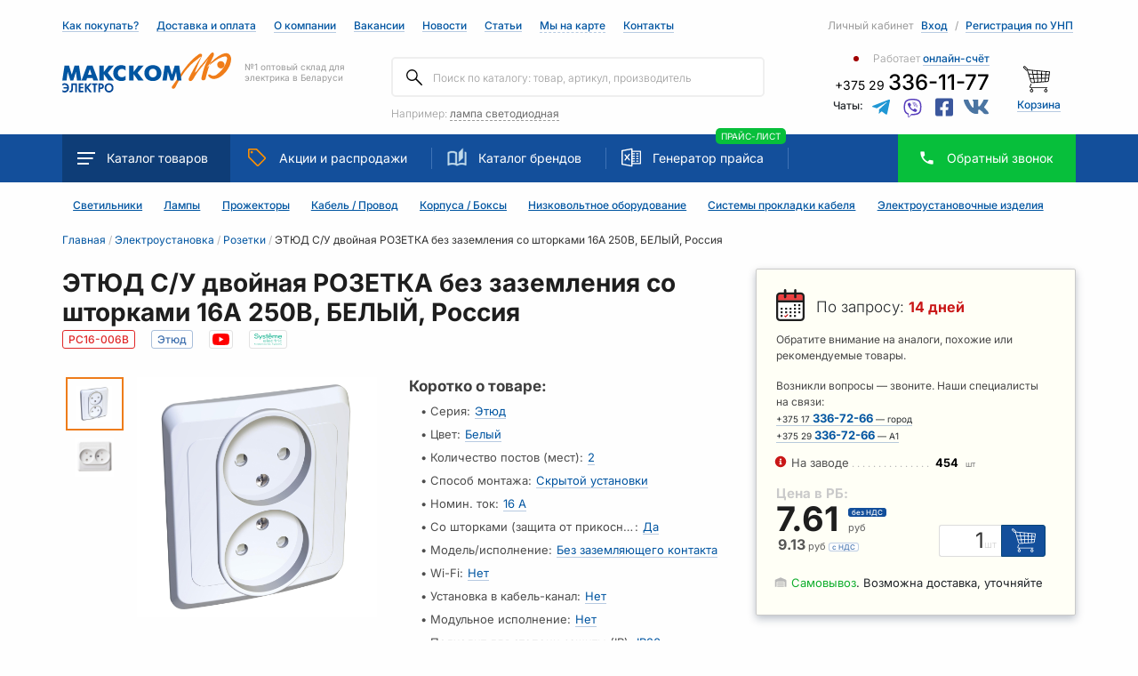

--- FILE ---
content_type: text/html; charset=utf-8
request_url: https://www.maxcom.by/elektroustanovochnye-izdeliya/rozetki-silovye/2-aya-rozetka-bez-zazemleniya-so-shtor-181956
body_size: 40059
content:
<!doctype html>
<html data-n-head-ssr>
  <head >
    <title>ЭТЮД С/У двойная РОЗЕТКА без заземления со шторками 16А 250B, БЕЛЫЙ, Россия | PC16-006B — купить оптом, онлайн в Минске!</title><meta data-n-head="ssr" charset="utf-8"><meta data-n-head="ssr" name="viewport" content="width=device-width, initial-scale=1"><meta data-n-head="ssr" name="google-site-verification" content="X0vW-FQNzPJ4FSaC6Gs3FzeTydItXJc0dWL3h7mvAG8"><meta data-n-head="ssr" name="yandex-verification" content="1d1aac231143070d"><meta data-n-head="ssr" data-hid="description" name="description" content="🔌 Цена, описание и технические харктеристики — «ЭТЮД С/У двойная РОЗЕТКА без заземления со шторками 16А 250B, БЕЛЫЙ, Россия | PC16-006B» в каталоге Макскома. Купить онлайн по оптовым ценам"><meta data-n-head="ssr" key="keywords" name="keywords" content="null"><meta data-n-head="ssr" key="og:type" property="og:type" content="https://www.maxcom.by"><meta data-n-head="ssr" key="og:title" property="og:title" content="ЭТЮД С/У двойная РОЗЕТКА без заземления со шторками 16А 250B, БЕЛЫЙ, Россия — купить оптом, онлайн"><meta data-n-head="ssr" key="og:description" property="og:description" content="🔌 Цена, описание и технические харктеристики — «ЭТЮД С/У двойная РОЗЕТКА без заземления со шторками 16А 250B, БЕЛЫЙ, Россия» в каталоге Макском. Купить онлайн по оптовым ценам."><meta data-n-head="ssr" key="og:url" property="og:url" content="https://www.maxcom.by/elektroustanovochnye-izdeliya/rozetki-silovye/2-aya-rozetka-bez-zazemleniya-so-shtor-181956"><meta data-n-head="ssr" key="og:image" property="og:image" content="https://io.activecloud.com/uploads/db/1e/db1ea4e1d5fc7ec6945e8b311255f8c8.jpg"><meta data-n-head="ssr" key="twitter:image:src" name="twitter:image:src" content="https://io.activecloud.com/uploads/db/1e/db1ea4e1d5fc7ec6945e8b311255f8c8.jpg"><meta data-n-head="ssr" key="twitter:image" name="twitter:image" content="https://io.activecloud.com/uploads/db/1e/db1ea4e1d5fc7ec6945e8b311255f8c8.jpg"><link data-n-head="ssr" rel="icon" type="image/svg+xml" href="/maxcom-logo.svg"><link data-n-head="ssr" rel="canonical" href="https://www.maxcom.by/elektroustanovochnye-izdeliya/rozetki-silovye/2-aya-rozetka-bez-zazemleniya-so-shtor-181956" id="canonical"><script data-n-head="ssr" data-hid="gtag-script" src="https://www.googletagmanager.com/gtag/js?id=G-K0EP4JQVD0" async></script><script data-n-head="ssr" data-hid="gtag-init">
          window.dataLayer = window.dataLayer || [];
          function gtag(){dataLayer.push(arguments);}
          gtag('js', new Date());
          gtag('config', 'G-K0EP4JQVD0');
        </script><script data-n-head="ssr" data-hid="gtm-script">if(!window._gtm_init){window._gtm_init=1;(function(w,n,d,m,e,p){w[d]=(w[d]==1||n[d]=='yes'||n[d]==1||n[m]==1||(w[e]&&w[e][p]&&w[e][p]()))?1:0})(window,navigator,'doNotTrack','msDoNotTrack','external','msTrackingProtectionEnabled');(function(w,d,s,l,x,y){w[x]={};w._gtm_inject=function(i){if(w.doNotTrack||w[x][i])return;w[x][i]=1;w[l]=w[l]||[];w[l].push({'gtm.start':new Date().getTime(),event:'gtm.js'});var f=d.getElementsByTagName(s)[0],j=d.createElement(s);j.async=true;j.src='https://www.googletagmanager.com/gtm.js?id='+i;f.parentNode.insertBefore(j,f);};w[y]('GTM-K2HC68K')})(window,document,'script','dataLayer','_gtm_ids','_gtm_inject')}</script><link rel="preload" href="/_nuxt/f8d4a80.js" as="script"><link rel="preload" href="/_nuxt/09a7ba4.js" as="script"><link rel="preload" href="/_nuxt/css/98b109b.css" as="style"><link rel="preload" href="/_nuxt/e7135c7.js" as="script"><link rel="preload" href="/_nuxt/css/2997b3a.css" as="style"><link rel="preload" href="/_nuxt/97b39b5.js" as="script"><link rel="stylesheet" href="/_nuxt/css/98b109b.css"><link rel="stylesheet" href="/_nuxt/css/2997b3a.css">
  </head>
  <body >
    <noscript data-n-head="ssr" data-hid="gtm-noscript" data-pbody="true"><iframe src="https://www.googletagmanager.com/ns.html?id=GTM-K2HC68K&" height="0" width="0" style="display:none;visibility:hidden" title="gtm"></iframe></noscript><div data-server-rendered="true" id="__nuxt"><!----><div id="__layout"><div id="app"><section class="mobile-only" data-v-2917b3b6><div class="top-wrapper" data-v-2917b3b6></div> <div class="mobile-fixed-menu" data-v-2917b3b6><div class="row" data-v-2917b3b6><div class="col-2 offset-1" data-v-2917b3b6><span data-v-2917b3b6><img src="/_nuxt/img/catalog.cc46210.svg" data-v-2917b3b6>
                        Каталог
                    </span></div> <div class="col-2" data-v-2917b3b6><span data-v-2917b3b6><img src="[data-uri]" data-v-2917b3b6>Поиск</span></div> <div class="col-2" data-v-2917b3b6><a href="/cart" data-v-2917b3b6><div class="cart-status-wapper" data-v-2917b3b6><div class="cart-status" data-v-2917b3b6><!----></div> <img src="/_nuxt/img/shopping-cart-01.1bc1884.svg" data-v-2917b3b6> <span data-v-2917b3b6>Корзина</span></div></a></div> <div class="col-2" data-v-2917b3b6><a href="/profile" data-v-2917b3b6><div class="profile-icon" data-v-2917b3b6><!----></div>
                    Кабинет
                </a></div> <div class="col-2" data-v-2917b3b6><a href="tel:+375173367266" data-v-2917b3b6><img src="[data-uri]" data-v-2917b3b6>Позвонить</a></div></div></div> <!----> <!----></section> <header id="header" class="d-none d-lg-block" data-v-502a3cb4><div class="container" data-v-23e3d602 data-v-502a3cb4><div class="header-top" data-v-23e3d602><div class="row" data-v-23e3d602><div class="col-lg-8 col-md-6" data-v-23e3d602><a href="/page/kak-pokupat-cherez-sayt" class="d-none d-lg-inline-block" data-v-23e3d602>Как
                    покупать?</a> <a href="/page/sposoby-dostavki" class="d-none d-xl-inline-block" data-v-23e3d602>Доставка и оплата</a> <a href="/about" data-v-23e3d602>О компании</a> <a href="/vacancy" class="d-none d-lg-inline-block" data-v-23e3d602>Вакансии</a> <a href="/news" class="d-none d-lg-inline-block" data-v-23e3d602>Новости</a> <a href="/articles" class="d-none d-lg-inline-block" data-v-23e3d602>Статьи</a> <a target="_blank" href="https://yandex.by/maps/org/makskom_mn/1359674492/?ll=27.545302%2C53.839367&utm_source=share&z=17" class="links-more" data-v-23e3d602>Мы на карте</a> <a href="/contacts" data-v-23e3d602>Контакты</a></div> <div class="col-lg-4 col-md-6" data-v-23e3d602><div :key="account-0" data-v-5c6a749a data-v-23e3d602><!----><!----><!----></div></div></div></div></div> <div class="container" data-v-e255c76c data-v-502a3cb4><div class="header-middle" data-v-e255c76c><div class="row position-inherit" data-v-e255c76c><div class="col-lg-4 col-md-6 order-lg-1 order-md-1 order-sm-1 order-1" data-v-e255c76c><a href="/" class="block-logo no-link-border router-link-active" data-v-e255c76c><img src="/_nuxt/img/logo.fe35517.svg" alt="main logo" data-v-e255c76c><span data-v-e255c76c>№1 оптовый склад для электрика в Беларуси</span></a></div> <div class="col-lg-4 position-inherit col-md-12 order-lg-2 order-md-4 order-sm-3 order-3" data-v-e255c76c><div class="block-search" data-v-fe0c3d66 data-v-e255c76c><!----> <div class="search" data-v-fe0c3d66><input type="search" name="search" autocomplete="off" placeholder="Поиск по каталогу: товар, артикул, производитель" value="" class="search-input" data-v-fe0c3d66> <button data-v-fe0c3d66><img src="/_nuxt/img/search.6a16177.svg" data-v-fe0c3d66></button></div> <!----> <!----> <span data-v-fe0c3d66>Например:
        <span class="suggester" data-v-fe0c3d66 data-v-fe0c3d66>лампа светодиодная</span></span></div></div> <div class="col-lg-3 col-md-4 order-md-2 col-sm-12 order-sm-2 order-2" data-v-e255c76c><div class="working-time--wrapper" data-v-07c7df83 data-v-e255c76c><h6 title="Нерабочее время, но счёт можно получить прямо сейчас через корзину" class="closed" data-v-07c7df83><div data-v-07c7df83>Работает
                <a href="/page/kak-pokupat-cherez-sayt" class="text-link" data-v-07c7df83>   
                    онлайн-счёт
                </a></div></h6></div> <div class="header-phone" data-v-6be2261f data-v-e255c76c><div class="phone-item" data-v-6be2261f><a href="tel:+375173367266" class="no-link-border" data-v-6be2261f>+375 29 <span data-v-6be2261f>336-11-77</span></a> <!----></div> <div class="block-chat" data-v-6be2261f><span data-v-6be2261f>Чаты:</span> <a href="https://telegram.me/maxcomchatbot" target="_blank" class="no-link-border" data-v-6be2261f><svg aria-labelledby="svg-inline--fa-title-4AqYZstKqzkR" data-prefix="fab" data-icon="telegram-plane" role="img" xmlns="http://www.w3.org/2000/svg" viewBox="0 0 448 512" class="telegram svg-inline--fa fa-telegram-plane fa-1x" data-v-6be2261f data-v-6be2261f><title id="svg-inline--fa-title-4AqYZstKqzkR" data-v-6be2261f data-v-6be2261f>Чат в Telegram</title><path fill="currentColor" d="M446.7 98.6l-67.6 318.8c-5.1 22.5-18.4 28.1-37.3 17.5l-103-75.9-49.7 47.8c-5.5 5.5-10.1 10.1-20.7 10.1l7.4-104.9 190.9-172.5c8.3-7.4-1.8-11.5-12.9-4.1L117.8 284 16.2 252.2c-22.1-6.9-22.5-22.1 4.6-32.7L418.2 66.4c18.4-6.9 34.5 4.1 28.5 32.2z" data-v-6be2261f data-v-6be2261f></path></svg></a> <a href="viber://pa?chatURI=maxcom" target="_blank" class="no-link-border" data-v-6be2261f><svg aria-labelledby="svg-inline--fa-title-iH6r91kle0at" data-prefix="fab" data-icon="viber" role="img" xmlns="http://www.w3.org/2000/svg" viewBox="0 0 512 512" class="viber svg-inline--fa fa-viber fa-1x" data-v-6be2261f data-v-6be2261f><title id="svg-inline--fa-title-iH6r91kle0at" data-v-6be2261f data-v-6be2261f>Чат в Viber</title><path fill="currentColor" d="M444 49.9C431.3 38.2 379.9.9 265.3.4c0 0-135.1-8.1-200.9 52.3C27.8 89.3 14.9 143 13.5 209.5c-1.4 66.5-3.1 191.1 117 224.9h.1l-.1 51.6s-.8 20.9 13 25.1c16.6 5.2 26.4-10.7 42.3-27.8 8.7-9.4 20.7-23.2 29.8-33.7 82.2 6.9 145.3-8.9 152.5-11.2 16.6-5.4 110.5-17.4 125.7-142 15.8-128.6-7.6-209.8-49.8-246.5zM457.9 287c-12.9 104-89 110.6-103 115.1-6 1.9-61.5 15.7-131.2 11.2 0 0-52 62.7-68.2 79-5.3 5.3-11.1 4.8-11-5.7 0-6.9.4-85.7.4-85.7-.1 0-.1 0 0 0-101.8-28.2-95.8-134.3-94.7-189.8 1.1-55.5 11.6-101 42.6-131.6 55.7-50.5 170.4-43 170.4-43 96.9.4 143.3 29.6 154.1 39.4 35.7 30.6 53.9 103.8 40.6 211.1zm-139-80.8c.4 8.6-12.5 9.2-12.9.6-1.1-22-11.4-32.7-32.6-33.9-8.6-.5-7.8-13.4.7-12.9 27.9 1.5 43.4 17.5 44.8 46.2zm20.3 11.3c1-42.4-25.5-75.6-75.8-79.3-8.5-.6-7.6-13.5.9-12.9 58 4.2 88.9 44.1 87.8 92.5-.1 8.6-13.1 8.2-12.9-.3zm47 13.4c.1 8.6-12.9 8.7-12.9.1-.6-81.5-54.9-125.9-120.8-126.4-8.5-.1-8.5-12.9 0-12.9 73.7.5 133 51.4 133.7 139.2zM374.9 329v.2c-10.8 19-31 40-51.8 33.3l-.2-.3c-21.1-5.9-70.8-31.5-102.2-56.5-16.2-12.8-31-27.9-42.4-42.4-10.3-12.9-20.7-28.2-30.8-46.6-21.3-38.5-26-55.7-26-55.7-6.7-20.8 14.2-41 33.3-51.8h.2c9.2-4.8 18-3.2 23.9 3.9 0 0 12.4 14.8 17.7 22.1 5 6.8 11.7 17.7 15.2 23.8 6.1 10.9 2.3 22-3.7 26.6l-12 9.6c-6.1 4.9-5.3 14-5.3 14s17.8 67.3 84.3 84.3c0 0 9.1.8 14-5.3l9.6-12c4.6-6 15.7-9.8 26.6-3.7 14.7 8.3 33.4 21.2 45.8 32.9 7 5.7 8.6 14.4 3.8 23.6z" data-v-6be2261f data-v-6be2261f></path></svg></a> <a href="https://www.facebook.com/messages/t/2147465088807899" target="_blank" class="no-link-border" data-v-6be2261f><svg aria-labelledby="svg-inline--fa-title-VNX1kns8KhAU" data-prefix="fab" data-icon="facebook-square" role="img" xmlns="http://www.w3.org/2000/svg" viewBox="0 0 448 512" class="fb svg-inline--fa fa-facebook-square fa-1x" data-v-6be2261f data-v-6be2261f><title id="svg-inline--fa-title-VNX1kns8KhAU" data-v-6be2261f data-v-6be2261f>Чат в facebook messenger</title><path fill="currentColor" d="M400 32H48A48 48 0 0 0 0 80v352a48 48 0 0 0 48 48h137.25V327.69h-63V256h63v-54.64c0-62.15 37-96.48 93.67-96.48 27.14 0 55.52 4.84 55.52 4.84v61h-31.27c-30.81 0-40.42 19.12-40.42 38.73V256h68.78l-11 71.69h-57.78V480H400a48 48 0 0 0 48-48V80a48 48 0 0 0-48-48z" data-v-6be2261f data-v-6be2261f></path></svg></a> <a href="https://vk.me/club44295857" target="_blank" class="no-link-border" data-v-6be2261f><svg aria-labelledby="svg-inline--fa-title-HNAH00ZagJWK" data-prefix="fab" data-icon="vk" role="img" xmlns="http://www.w3.org/2000/svg" viewBox="0 0 576 512" class="vk svg-inline--fa fa-vk fa-1x" data-v-6be2261f data-v-6be2261f><title id="svg-inline--fa-title-HNAH00ZagJWK" data-v-6be2261f data-v-6be2261f>Чат в ВК</title><path fill="currentColor" d="M545 117.7c3.7-12.5 0-21.7-17.8-21.7h-58.9c-15 0-21.9 7.9-25.6 16.7 0 0-30 73.1-72.4 120.5-13.7 13.7-20 18.1-27.5 18.1-3.7 0-9.4-4.4-9.4-16.9V117.7c0-15-4.2-21.7-16.6-21.7h-92.6c-9.4 0-15 7-15 13.5 0 14.2 21.2 17.5 23.4 57.5v86.8c0 19-3.4 22.5-10.9 22.5-20 0-68.6-73.4-97.4-157.4-5.8-16.3-11.5-22.9-26.6-22.9H38.8c-16.8 0-20.2 7.9-20.2 16.7 0 15.6 20 93.1 93.1 195.5C160.4 378.1 229 416 291.4 416c37.5 0 42.1-8.4 42.1-22.9 0-66.8-3.4-73.1 15.4-73.1 8.7 0 23.7 4.4 58.7 38.1 40 40 46.6 57.9 69 57.9h58.9c16.8 0 25.3-8.4 20.4-25-11.2-34.9-86.9-106.7-90.3-111.5-8.7-11.2-6.2-16.2 0-26.2.1-.1 72-101.3 79.4-135.6z" data-v-6be2261f data-v-6be2261f></path></svg></a></div></div></div> <div class="col-lg-1 col-md-2 order-md-3" data-v-e255c76c><div title="Общая стоимость: 0.00 руб. с НДС" class="header-cart header__cart--link" data-v-6b99ac7e data-v-e255c76c><a href="/cart" class="header-cart-img" data-v-6b99ac7e><!----> <img src="/_nuxt/img/shopping-cart-01.1bc1884.svg" data-v-6b99ac7e></a> <a href="/cart" class="link-text" data-v-6b99ac7e>Корзина</a></div></div></div></div></div> <div data-v-16325cb2 data-v-502a3cb4><section id="nav" data-v-16325cb2><div class="container" data-v-16325cb2><div class="row" style="position: inherit;" data-v-16325cb2><div class="col-lg-12" style="position: inherit;" data-v-16325cb2><nav data-v-16325cb2><div class="nav-catalog no-link-border catalog-button" data-v-16325cb2><img src="/_nuxt/img/burger_white.a7ce3b5.svg" data-v-16325cb2>Каталог <span class="d-none d-xl-inline-block" data-v-16325cb2>товаров</span></div> <a href="/discount" class="no-link-border d-none d-sm-inline-block" data-v-16325cb2><img src="/_nuxt/img/icon-sale.54632cb.png" data-v-16325cb2>Акции <span class="d-none d-xl-inline-block" data-v-16325cb2>и
                                распродажи</span></a> <a href="/suppliers" class="no-link-border d-none d-lg-inline-block" data-v-16325cb2><img src="/_nuxt/img/icon-book.6984b13.png" data-v-16325cb2>Каталог брендов</a> <a href="/pricegenerator" class="no-link-border d-none d-md-inline-block" data-v-16325cb2><div class="excel-svg" data-v-16325cb2><?xml version="1.0" encoding="iso-8859-1"?> <svg version="1.1" id="Capa_1" xmlns="http://www.w3.org/2000/svg" xmlns:xlink="http://www.w3.org/1999/xlink" x="0px" y="0px" viewBox="0 0 512 512" xml:space="preserve"> <g> <g> <path d="M282.208,19.67c-3.648-3.008-8.48-4.256-13.152-3.392l-256,48C5.472,65.686,0,72.278,0,79.99v352
			c0,7.68,5.472,14.304,13.056,15.712l256,48c0.96,0.192,1.984,0.288,2.944,0.288c3.68,0,7.328-1.28,10.208-3.68
			c3.68-3.04,5.792-7.584,5.792-12.32v-448C288,27.222,285.888,22.71,282.208,19.67z M256,460.694L32,418.71V93.27l224-41.984
			V460.694z"/> </g> </g> <g> <g> <path d="M496,79.99H272c-8.832,0-16,7.168-16,16c0,8.832,7.168,16,16,16h208v288H272c-8.832,0-16,7.168-16,16
			c0,8.832,7.168,16,16,16h224c8.832,0,16-7.168,16-16v-320C512,87.158,504.832,79.99,496,79.99z"/> </g> </g> <g> <g> <path d="M336,143.99h-64c-8.832,0-16,7.168-16,16c0,8.832,7.168,16,16,16h64c8.832,0,16-7.168,16-16
			C352,151.158,344.832,143.99,336,143.99z"/> </g> </g> <g> <g> <path d="M336,207.99h-64c-8.832,0-16,7.168-16,16c0,8.832,7.168,16,16,16h64c8.832,0,16-7.168,16-16
			C352,215.158,344.832,207.99,336,207.99z"/> </g> </g> <g> <g> <path d="M336,271.99h-64c-8.832,0-16,7.168-16,16c0,8.832,7.168,16,16,16h64c8.832,0,16-7.168,16-16
			C352,279.158,344.832,271.99,336,271.99z"/> </g> </g> <g> <g> <path d="M336,335.99h-64c-8.832,0-16,7.168-16,16c0,8.832,7.168,16,16,16h64c8.832,0,16-7.168,16-16
			C352,343.158,344.832,335.99,336,335.99z"/> </g> </g> <g> <g> <path d="M432,143.99h-32c-8.832,0-16,7.168-16,16c0,8.832,7.168,16,16,16h32c8.832,0,16-7.168,16-16
			C448,151.158,440.832,143.99,432,143.99z"/> </g> </g> <g> <g> <path d="M432,207.99h-32c-8.832,0-16,7.168-16,16c0,8.832,7.168,16,16,16h32c8.832,0,16-7.168,16-16
			C448,215.158,440.832,207.99,432,207.99z"/> </g> </g> <g> <g> <path d="M432,271.99h-32c-8.832,0-16,7.168-16,16c0,8.832,7.168,16,16,16h32c8.832,0,16-7.168,16-16
			C448,279.158,440.832,271.99,432,271.99z"/> </g> </g> <g> <g> <path d="M432,335.99h-32c-8.832,0-16,7.168-16,16c0,8.832,7.168,16,16,16h32c8.832,0,16-7.168,16-16
			C448,343.158,440.832,335.99,432,335.99z"/> </g> </g> <g> <g> <path d="M220.064,309.462l-112-128c-5.888-6.688-15.968-7.328-22.592-1.504c-6.656,5.824-7.328,15.936-1.504,22.56l112,128
			c3.168,3.616,7.584,5.472,12.032,5.472c3.744,0,7.488-1.312,10.56-3.968C225.216,326.198,225.888,316.118,220.064,309.462z"/> </g> </g> <g> <g> <path d="M217.824,163.382c-6.976-5.472-17.024-4.16-22.464,2.784l-112,144c-5.408,6.976-4.16,17.056,2.816,22.464
			c2.944,2.272,6.4,3.36,9.824,3.36c4.736,0,9.472-2.112,12.608-6.144l112-144C226.048,178.838,224.8,168.79,217.824,163.382z"/> </g> </g> </svg> </div>
                            Генератор прайса 
                        </a><a href="/getprice" class="badge" data-v-16325cb2><span class="nav-badge d-none d-sm-inline-block" data-v-16325cb2>Прайс-лист</span></a> <div class="popup-modal nav-phone d-none d-sm-inline-block" data-v-16325cb2><img src="[data-uri]" style="vertical-align: bottom; margin-right: 15px;" data-v-16325cb2><span class="checkout_name" data-v-16325cb2>Обратный
                                звонок</span></div> <!----></nav></div> <div class="container" data-v-16325cb2><div class="row" data-v-16325cb2><!----></div></div></div></div></section></div> <div class="container" data-v-2e1335a4 data-v-502a3cb4><div class="row" data-v-2e1335a4><div class="col-lg-12" data-v-2e1335a4><section id="href-catalog" data-v-2e1335a4><a href="/svetotehnika" data-v-2e1335a4>Светильники</a> <a href="/lampy-istochniki-sveta" data-v-2e1335a4>Лампы</a> <a href="/svetotehnika/prozhektory-i-svetilniki-napravlennogo-sveta" data-v-2e1335a4>Прожекторы</a> <a href="/kabel-provod" data-v-2e1335a4>Кабель / Провод</a> <a href="/shchity-i-shkafy-shinoprovod" data-v-2e1335a4>Корпуса / Боксы</a> <a href="/nizkovoltnoe-oborudovanie" data-v-2e1335a4>Низковольтное оборудование</a> <a href="/kabelenesushchie-sistemy-sistemy-dlya-prokladki-kabelya" class="d-none d-xl-inline-block" data-v-2e1335a4>Системы прокладки кабеля</a> <a href="/elektroustanovochnye-izdeliya" class="router-link-active" data-v-2e1335a4>Электроустановочные изделия</a></section></div></div></div></header> <div category="elektroustanovochnye-izdeliya" subcategory="rozetki-silovye" data-v-b6727318><div class="wrapper" data-v-1fc4842a data-v-b6727318><div class="container" data-v-1fc4842a><div class="row" data-v-1fc4842a><div class="col-12" data-v-1fc4842a><ul itemscope="itemscope" itemtype="http://schema.org/BreadcrumbList" class="bread_crumb-wrapper" data-v-1fc4842a><li itemprop="itemListElement" itemscope="itemscope" itemtype="http://schema.org/ListItem" class="bread_crumb no-link-border" data-v-1fc4842a><section data-v-1fc4842a><a href="/" itemprop="item" class="router-link-active" data-v-1fc4842a><span itemprop="name" class="parent" data-v-1fc4842a>Главная</span> <meta itemprop="position" content="1" data-v-1fc4842a></a></section> <span class="bread_crumb-divider" data-v-1fc4842a>  / </span></li><li itemprop="itemListElement" itemscope="itemscope" itemtype="http://schema.org/ListItem" class="bread_crumb no-link-border" data-v-1fc4842a><section data-v-1fc4842a><a href="/elektroustanovochnye-izdeliya" itemprop="item" class="router-link-active" data-v-1fc4842a><span itemprop="name" class="parent" data-v-1fc4842a>Электроустановка</span> <meta itemprop="position" content="2" data-v-1fc4842a></a></section> <span class="bread_crumb-divider" data-v-1fc4842a>  / </span></li><li itemprop="itemListElement" itemscope="itemscope" itemtype="http://schema.org/ListItem" class="bread_crumb no-link-border" data-v-1fc4842a><section data-v-1fc4842a><a href="/elektroustanovochnye-izdeliya/rozetki-silovye" itemprop="item" class="router-link-active" data-v-1fc4842a><span itemprop="name" class="parent" data-v-1fc4842a>Розетки</span> <meta itemprop="position" content="3" data-v-1fc4842a></a></section> <span class="bread_crumb-divider" data-v-1fc4842a>  / </span></li><li itemprop="itemListElement" itemscope="itemscope" itemtype="http://schema.org/ListItem" class="bread_crumb no-link-border current_tab" data-v-1fc4842a><section itemprop="name" class="mobile child" data-v-1fc4842a><meta itemprop="position" content="4" data-v-1fc4842a>
                            ЭТЮД С/У двойная РОЗЕТКА без заземления со шторками 16А 250B, БЕЛЫЙ, Россия
                        </section> <span class="bread_crumb-divider" data-v-1fc4842a>  / </span></li></ul></div></div></div></div> <script type="application/ld+json" data-v-b6727318>{"@context":"https://schema.org","@type":"Product","name":"ЭТЮД С/У двойная РОЗЕТКА без заземления со шторками 16А 250B, БЕЛЫЙ, Россия","description":"Розетка Systeme Electric (ранее Schneider Electric) ЭТЮД (белый, скрытой установки) двухместная со шторками, без заземления предназначена для применения в сетях до 250В, на ток до 16А. Двухместная розетка позволяет подключить два устройства в одном месте. Шторки обеспечивают дополнительную безопасность в доме, где находятся дети. Сделано в России. В нашем каталоге вы найдёте технические характеристики, фото, цены и аналоги, а также сможете получить счёт-фактуру и купить онлайн — «ЭТЮД С/У двойная РОЗЕТКА без заземления со шторками 16А 250B, БЕЛЫЙ, Россия»","image":"https://io.activecloud.com/uploads/db/1e/db1ea4e1d5fc7ec6945e8b311255f8c8.jpg","brand":"Systeme Electric","manufacturer ":{"@type":"Organization","name":"ООО Макском Электро","telephone":"+375 (17) 336-72-66"},"aggregateRating":{"@type":"AggregateRating","bestRating":"5","ratingCount":"58","ratingValue":"4.6"},"sku":"PC16-006B","gtin8":"4607098940292","offers":{"@type":"Offer","url":"https://www.maxcom.by/elektroustanovochnye-izdeliya/rozetki-silovye/2-aya-rozetka-bez-zazemleniya-so-shtor-181956","availability":"https://schema.org/InStock","price":7.61,"priceCurrency":"BYN"}}</script> <div class="container card_details__indent" data-v-b6727318><div class="row" data-v-b6727318><div class="col-lg-8 col-12" data-v-b6727318><div class="row" data-v-b6727318><div class="col-12" data-v-b6727318><div class="card_details--name-wrapper" data-v-b6727318><h1 class="card_details--name" data-v-b6727318>
                                ЭТЮД С/У двойная РОЗЕТКА без заземления со шторками 16А 250B, БЕЛЫЙ, Россия
                            </h1> <div class="boxes" data-v-b6727318><div id="tooltip-ok" data-clipboard-text="PC16-006B" class="copy_clipboard card_details--SKU" data-v-b6727318>PC16-006B</div> <!----> <a href="/elektroustanovochnye-izdeliya/rozetki-silovye?items[][series.id][]=214" class="link-series no-link-border" data-v-b6727318><div title="&lt;b&gt;Розетки&lt;/b&gt; &lt;br&gt;серии&amp;nbsp;&lt;b&gt;Этюд&lt;/b&gt;" class="card_details--SKU blue-box" data-v-b6727318>Этюд</div></a> <div title="Есть видео" class="list_goods__card_youtube" data-v-b6727318><svg xmlns="http://www.w3.org/2000/svg" viewBox="0 0 62.86 44"><path fill="red" d="M61.55,6.87A7.89,7.89,0,0,0,56,1.31C51.09,0,31.43,0,31.43,0S11.78,0,6.87,1.31A7.89,7.89,0,0,0,1.31,6.87C0,11.77,0,22,0,22S0,32.23,1.31,37.13a7.89,7.89,0,0,0,5.56,5.56C11.78,44,31.43,44,31.43,44S51.09,44,56,42.69a7.89,7.89,0,0,0,5.56-5.56C62.86,32.23,62.86,22,62.86,22S62.86,11.77,61.55,6.87Z"/><polygon fill="#fff" points="25.15 31.43 41.48 22 25.15 12.57 25.15 31.43"/></svg></div> <a href="/elektroustanovochnye-izdeliya/rozetki-silovye?items[][brand.id][]=2163" class="link-series no-link-border" data-v-b6727318><div class="brand--wrapper" data-v-b6727318><div title="&lt;b&gt;Розетки&lt;/b&gt;  &lt;br&gt;производителя&amp;nbsp;&lt;b&gt;Systeme Electric&lt;/b&gt;" class="brand-pic" data-v-b6727318><img src="https://io.activecloud.com/uploads/63/fe/63fe715ca611f781652524.svg" alt="Производитель: Systeme Electric" data-v-b6727318></div></div></a></div></div></div></div> <div class="row" data-v-b6727318><!----> <div class="col-lg-6 col-md-5 col-12" data-v-b6727318><div data-v-1ee73964 data-v-b6727318><h3 class="specifications__header" data-v-1ee73964>Коротко о товаре:</h3> <div class="specifications_wrapper" data-v-1ee73964><div class="specifications_item" data-v-1ee73964><div class="item_wrapper" data-v-1ee73964>
                • <div class="specifications_name" data-v-1ee73964>Серия:</div> <div class="series-link" data-v-1ee73964><a href="/elektroustanovochnye-izdeliya/rozetki-silovye?items[][series.id][]=214" class="attributesLink link-solid" data-v-1ee73964>
                        Этюд
                    </a></div></div></div> <div class="specifications_item" data-v-1ee73964><div class="item_wrapper" data-v-1ee73964>
                • <div title="Цвет" class="specifications_name" data-v-1ee73964>Цвет</div>:
                <div class="series-link" data-v-1ee73964><a href="/elektroustanovochnye-izdeliya/rozetki-silovye?items[][27][]=80" title="Белый" class="attributesLink link-solid" data-v-1ee73964>
                        Белый 
                    </a></div></div></div><div class="specifications_item" data-v-1ee73964><div class="item_wrapper" data-v-1ee73964>
                • <div title="Количество постов (мест)" class="specifications_name" data-v-1ee73964>Количество постов (мест)</div>:
                <div class="series-link" data-v-1ee73964><a href="/elektroustanovochnye-izdeliya/rozetki-silovye?items[][22][min]=2&amp;items[][22][max]=2" title="2" class="attributesLink link-solid" data-v-1ee73964>
                        2 
                    </a></div></div></div><div class="specifications_item" data-v-1ee73964><div class="item_wrapper" data-v-1ee73964>
                • <div title="Способ монтажа" class="specifications_name" data-v-1ee73964>Способ монтажа</div>:
                <div class="series-link" data-v-1ee73964><a href="/elektroustanovochnye-izdeliya/rozetki-silovye?items[][45][]=176" title="Скрытой установки" class="attributesLink link-solid" data-v-1ee73964>
                        Скрытой установки 
                    </a></div></div></div><div class="specifications_item" data-v-1ee73964><div class="item_wrapper" data-v-1ee73964>
                • <div title="Номин. ток" class="specifications_name" data-v-1ee73964>Номин. ток</div>:
                <div class="series-link" data-v-1ee73964><a href="/elektroustanovochnye-izdeliya/rozetki-silovye?items[][78][min]=16&amp;items[][78][max]=16" title="16" class="attributesLink link-solid" data-v-1ee73964>
                        16 А
                    </a></div></div></div><div class="specifications_item" data-v-1ee73964><div class="item_wrapper" data-v-1ee73964>
                • <div title="Со шторками (защита от прикосновения)" class="specifications_name" data-v-1ee73964>Со шторками (защита от прикосновения)</div>:
                <div class="series-link" data-v-1ee73964><a href="/elektroustanovochnye-izdeliya/rozetki-silovye?items[][79][]=1" title="Да" class="attributesLink link-solid" data-v-1ee73964>
                        Да 
                    </a></div></div></div><div class="specifications_item" data-v-1ee73964><div class="item_wrapper" data-v-1ee73964>
                • <div title="Модель/исполнение" class="specifications_name" data-v-1ee73964>Модель/исполнение</div>:
                <div class="series-link" data-v-1ee73964><a href="/elektroustanovochnye-izdeliya/rozetki-silovye?items[][69][]=2854" title="Без заземляющего контакта" class="attributesLink link-solid" data-v-1ee73964>
                        Без заземляющего контакта 
                    </a></div></div></div><div class="specifications_item" data-v-1ee73964><div class="item_wrapper" data-v-1ee73964>
                • <div title="Wi-Fi" class="specifications_name" data-v-1ee73964>Wi-Fi</div>:
                <div class="series-link" data-v-1ee73964><a href="/elektroustanovochnye-izdeliya/rozetki-silovye?items[][4376][]=0" title="Нет" class="attributesLink link-solid" data-v-1ee73964>
                        Нет 
                    </a></div></div></div><div class="specifications_item" data-v-1ee73964><div class="item_wrapper" data-v-1ee73964>
                • <div title="Установка в кабель-канал" class="specifications_name" data-v-1ee73964>Установка в кабель-канал</div>:
                <div class="series-link" data-v-1ee73964><a href="/elektroustanovochnye-izdeliya/rozetki-silovye?items[][220][]=0" title="Нет" class="attributesLink link-solid" data-v-1ee73964>
                        Нет 
                    </a></div></div></div><div class="specifications_item" data-v-1ee73964><div class="item_wrapper" data-v-1ee73964>
                • <div title="Модульное исполнение" class="specifications_name" data-v-1ee73964>Модульное исполнение</div>:
                <div class="series-link" data-v-1ee73964><a href="/elektroustanovochnye-izdeliya/rozetki-silovye?items[][489][]=0" title="Нет" class="attributesLink link-solid" data-v-1ee73964>
                        Нет 
                    </a></div></div></div><div class="specifications_item" data-v-1ee73964><div class="item_wrapper" data-v-1ee73964>
                • <div title="Подходит для степени защиты (IP)" class="specifications_name" data-v-1ee73964>Подходит для степени защиты (IP)</div>:
                <div class="series-link" data-v-1ee73964><a href="/elektroustanovochnye-izdeliya/rozetki-silovye?items[][29][]=351" title="IP20" class="attributesLink link-solid" data-v-1ee73964>
                        IP20 
                    </a></div></div></div> <div class="brand--wrapper specifications_item" data-v-1ee73964><div class="item_wrapper" data-v-1ee73964>• Systeme Electric</div> <div class="brand-pic" data-v-1ee73964><a href="/elektroustanovochnye-izdeliya/rozetki-silovye?items[][brand.id][]=2163" data-v-1ee73964><img src="https://io.activecloud.com/uploads/63/fe/63fe715ca611f781652524.svg" title="Производитель: Systeme Electric" alt="Производитель: Systeme Electric" srcset="" data-v-1ee73964></a></div></div> <div class="specifications_item" data-v-1ee73964><a href class="attributesLink" data-v-1ee73964>Все характеристики: 53</a></div></div></div></div></div> <div class="col-lg-12" data-v-b6727318><div id="scrolling" class="related-wrapper" data-v-b6727318><div class="related-title" data-v-b6727318><h3 style="font-size: 19px;border-bottom: 1px solid #cacaca;" data-v-b6727318>Сопутствующий товар <span class="related-index" data-v-b6727318></span></h3></div> <div class="swiper" data-v-b6727318><div class="swiper-wrapper" data-v-b6727318><div class="swiper-slide" data-v-8adad5e0 data-v-b6727318><div class="analog-wrapper" data-v-8adad5e0><div class="d-flex" data-v-8adad5e0><div class="image__wrapper" data-v-8adad5e0><div class="list_goods__card_name--image" data-v-8adad5e0><a href="/elektroustanovochnye-izdeliya/rozetki-silovye/korobka-ustanovochnaya-dlya-sploshnyh-sten-6865x60" class="no-link-border" data-v-8adad5e0><img src="https://io.activecloud.com/uploads/67/61/6761956ef3151232234362.jpeg" alt="Коробка установочная 68(65)х60мм IP30 для сплошных стен SE IMT35101," class="img-fluid" data-v-8adad5e0></a></div></div> <div class="description__wrapper" data-v-8adad5e0><div class="list_goods__card_name__description-wrapper" data-v-8adad5e0><div class="analog-title" data-v-8adad5e0><a href="/elektroustanovochnye-izdeliya/rozetki-silovye/korobka-ustanovochnaya-dlya-sploshnyh-sten-6865x60" class="analog-link" data-v-8adad5e0>
                             Коробка установочная 68(65)х60мм IP30 для сплошных стен SE IMT35101,
                        </a></div> <div class="brand--wrapper specifications_item" data-v-8adad5e0><span class="brand-pic" data-v-8adad5e0><img src="https://io.activecloud.com/uploads/63/fe/63fe715ca611f781652524.svg" title="Производитель: Systeme Electric" alt="Производитель: Systeme Electric" srcset data-v-8adad5e0></span> <!----></div> <div title="Цена без НДС" class="list_goods_card--price" data-v-8adad5e0><span data-v-8adad5e0><span class="card--price" data-v-8adad5e0>0.47</span> руб </span> <div class="price-tax" data-v-8adad5e0>без НДС</div></div> <div class="col-5 pl-2 pb-0 buy-block" data-v-8adad5e0><div class="add_to_cart--input" data-v-8adad5e0><input type="text" placeholder="0" value="1" data-v-8adad5e0> <label aria-label="Единица измерения" class="measuring-unit" data-v-8adad5e0>шт</label></div> <div data-v-8adad5e0><div id="324150" class="add_to_cart--button" data-v-8adad5e0><span class="cart_box_img" data-v-8adad5e0>В корзину</span></div> <!----></div></div></div></div></div></div></div></div></div></div></div> <div class="row info-wrap" data-v-b6727318><div class="col-lg-12" data-v-b6727318><div title="ЭТЮД С/У двойная РОЗЕТКА без заземления со шторками 16А 250B, БЕЛЫЙ, Россия" class="product__tabs" data-v-a00d5c92 data-v-b6727318><!----></div></div></div></div> <div class="col-lg-4 col-md-12 col-12 price_mobile" data-v-b6727318><div class="sticky-top sticky-margin" data-v-b6727318><div data-v-7e73a5c5 data-v-b6727318><div class="buy_info--wrapper" data-v-7e73a5c5><div class="buy_info yellow" data-v-7e73a5c5><div class="product_status--wrapper" data-v-7e73a5c5><!----> <div title="Товар распродан! Возможно, он скоро появится" class="status-not-available" data-v-7e73a5c5><span class="status-not-available--svg" data-v-7e73a5c5><svg xmlns="http://www.w3.org/2000/svg" viewBox="0 0 99.44 110.95"><rect x="3.5" y="17.89" width="89.52" height="21.45" style="fill:#ef4141"/><rect x="4.98" y="42.22" width="88.04" height="62.35" style="fill:#fff"/><rect x="3.5" y="15.01" width="92.44" height="92.44" rx="9.9" style="fill:none;stroke:#1e1e1e;stroke-linejoin:round;stroke-width:7px"/><line x1="31.35" y1="4" x2="31.35" y2="28" style="fill:none;stroke:#1e1e1e;stroke-linecap:round;stroke-linejoin:round;stroke-width:8px"/><line x1="93.02" y1="42.22" x2="4.98" y2="42.22" style="fill:none;stroke:#1e1e1e;stroke-linecap:round;stroke-linejoin:round;stroke-width:8px"/><line x1="66.91" y1="4.01" x2="66.91" y2="28.01" style="fill:none;stroke:#1e1e1e;stroke-linecap:round;stroke-linejoin:round;stroke-width:8px"/><rect x="62.2" y="52.3" width="6.74" height="6.74" style="fill:#1e1e1e"/><rect x="77.65" y="52.3" width="6.74" height="6.74" style="fill:#1e1e1e"/><rect x="15.78" y="64.74" width="6.74" height="6.74" style="fill:#1e1e1e"/><rect x="31.52" y="64.74" width="6.74" height="6.74" style="fill:#1e1e1e"/><rect x="46.85" y="64.74" width="6.74" height="6.74" style="fill:#1e1e1e"/><rect x="62.3" y="64.74" width="6.74" height="6.74" style="fill:#1e1e1e"/><rect x="77.74" y="64.74" width="6.74" height="6.74" style="fill:#1e1e1e"/><rect x="15.78" y="77.02" width="6.74" height="6.74" style="fill:#1e1e1e"/><rect x="31.52" y="77.02" width="6.74" height="6.74" style="fill:#1e1e1e"/><rect x="46.85" y="77.02" width="6.74" height="6.74" style="fill:#1e1e1e"/><rect x="62.3" y="77.02" width="6.74" height="6.74" style="fill:#1e1e1e"/><rect x="77.74" y="77.02" width="6.74" height="6.74" style="fill:#1e1e1e"/><rect x="15.78" y="89.69" width="6.74" height="6.74" style="fill:#1e1e1e"/><rect x="46.85" y="89.69" width="6.74" height="6.74" style="fill:#1e1e1e"/><rect x="62.3" y="89.69" width="6.74" height="6.74" style="fill:#1e1e1e"/><polyline points="39.92 89.22 33.01 95.72 30.39 93.52" style="fill:none;stroke:#c91717;stroke-linecap:round;stroke-linejoin:round;stroke-width:4px"/></svg></span> <span class="null_text--red calendar-svg" data-v-7e73a5c5>По запросу:
                        <span class="null_text--black" data-v-7e73a5c5>14 дней </span></span></div> <!----> <div class="null_text--description" data-v-7e73a5c5><p data-v-7e73a5c5>Обратите внимание на аналоги, похожие или рекомендуемые товары.</p>
                    Возникли вопросы — звоните. Наши специалисты на связи:<br data-v-7e73a5c5> <a href="tel:+375173367266" title="Позвонить менеджеру на городской" class="null_text--phone" data-v-7e73a5c5><span class="null_text--phone-prefix" data-v-7e73a5c5>+375 17</span><span class="null_text--phone-number" data-v-7e73a5c5> 336-72-66</span><span class="null_text--phone-prefix" data-v-7e73a5c5> — город</span></a><br data-v-7e73a5c5> <a href="tel:+375293367266" title="Позвонить менеджеру на А1" class="null_text--phone" data-v-7e73a5c5><span class="null_text--phone-prefix" data-v-7e73a5c5>+375 29</span><span class="null_text--phone-number" data-v-7e73a5c5> 336-72-66</span><span class="null_text--phone-prefix" data-v-7e73a5c5> — А1</span></a><br data-v-7e73a5c5></div> <div class="city-available--wrapper" data-v-7e73a5c5><ul class="list--city" data-v-7e73a5c5><!---->  <li class="list__item" data-v-7e73a5c5><span class="info-icon red-info-icon" data-v-7e73a5c5><div data-v-05eb18f9 data-v-7e73a5c5><div class="tooltipm-inline" data-v-05eb18f9><span class="tooltipm tooltipm-effect-2" data-v-05eb18f9><span class="tooltipm-item" data-v-05eb18f9><svg aria-hidden="true" focusable="false" data-prefix="fas" data-icon="info-circle" role="img" xmlns="http://www.w3.org/2000/svg" viewBox="0 0 512 512" class="svg-inline--fa fa-info-circle fa-1x" data-v-05eb18f9 data-v-05eb18f9><path fill="currentColor" d="M256 8C119.043 8 8 119.083 8 256c0 136.997 111.043 248 248 248s248-111.003 248-248C504 119.083 392.957 8 256 8zm0 110c23.196 0 42 18.804 42 42s-18.804 42-42 42-42-18.804-42-42 18.804-42 42-42zm56 254c0 6.627-5.373 12-12 12h-88c-6.627 0-12-5.373-12-12v-24c0-6.627 5.373-12 12-12h12v-64h-12c-6.627 0-12-5.373-12-12v-24c0-6.627 5.373-12 12-12h64c6.627 0 12 5.373 12 12v100h12c6.627 0 12 5.373 12 12v24z" data-v-05eb18f9 data-v-05eb18f9></path></svg></span> <span class="tooltipm-content clearfix" data-v-05eb18f9><span class="tooltipm-text" data-v-05eb18f9><ul data-v-05eb18f9><li>• Количество на складах <span class="tooltip-bold">производителя</span></li><li>• Привезем за <span class="tooltip-bold">2 недели</span></li><li>• Стоимость актуальна</li><li>• Обновлено: <span class="tooltip-bold tooltip-date">16.10.2022 10:58</span></li></ul></span></span></span></div></div></span> <div class="param" data-v-7e73a5c5><span class="param__value" data-v-7e73a5c5><span class="quantity-store" data-v-7e73a5c5>454</span> <span class="quantity-unit" data-v-7e73a5c5> шт</span></span> <span class="param__city manufacturer" data-v-7e73a5c5><span class="city-name" data-v-7e73a5c5>На заводе</span></span></div></li></ul></div></div> <div class="col-12" style="margin: 20px 0;" data-v-7e73a5c5><div class="row align-items-end" data-v-7e73a5c5><span class="price--wrap col-7 p-0" data-v-7e73a5c5><!----> <!----> <div class="price_title price_title--delivery" data-v-7e73a5c5>Цена в РБ:</div> <div data-v-7e73a5c5><!----> <div title="Цена в белорусских рублях без НДС" class="price--block" data-v-7e73a5c5><div class="price" data-v-7e73a5c5>7.61</div> <div class="price_info" data-v-7e73a5c5><div class="price-tax price-tax-fix" data-v-7e73a5c5>без НДС</div> <div class="price-currancy" data-v-7e73a5c5> руб</div></div></div> <div title="Цена в белорусских рублях с НДС" class="price--block" data-v-7e73a5c5><div class="price-nds" data-v-7e73a5c5>9.13</div> <div class="price_info price_info-nds" data-v-7e73a5c5><div class="price-currancy price-currancy-nds" data-v-7e73a5c5> руб</div> <div class="price-tax price-tax-nds" data-v-7e73a5c5>с НДС</div></div></div></div></span> <span class="col-5 pl-0 pb-0 buy-block" data-v-7e73a5c5><div class="add_to_cart--input" data-v-7e73a5c5><input type="text" placeholder="0" value="1" data-v-7e73a5c5> <label aria-label="Единица измерения" class="measuring-unit" data-v-7e73a5c5>шт</label></div> <div data-v-7e73a5c5><div id="tooltip-buy" class="add_to_cart--button" data-v-7e73a5c5><span class="cart_box_img" data-v-7e73a5c5><?xml version="1.0" encoding="iso-8859-1"?> <svg version="1.1" id="Capa_1" xmlns="http://www.w3.org/2000/svg" xmlns:xlink="http://www.w3.org/1999/xlink" x="0px" y="0px" viewBox="0 0 511.999 511.999" xml:space="preserve"> <g> <g> <path style="fill:currentColor" d="M510.354,111.029c-1.275-1.592-3.145-2.597-5.176-2.781L91.096,70.665c-0.232-5.7-2.493-11.333-6.835-15.675L40.172,10.9
			c-4.444-4.444-10.354-6.893-16.64-6.893c-6.286,0-12.195,2.449-16.639,6.893C2.448,15.345,0,21.255,0,27.541
			s2.448,12.195,6.893,16.64l44.089,44.088c4.444,4.445,10.354,6.893,16.64,6.893c2.365,0,4.677-0.347,6.878-1.016l62.687,207.577
			c5.105,16.904,20.392,28.13,37.79,28.13c0.984,0,1.977-0.036,2.973-0.109L461.443,309c14.865-1.087,27.053-12.604,28.981-27.384
			l21.512-164.928C512.201,114.665,511.629,112.622,510.354,111.029z M73.654,77.662c-1.612,1.611-3.754,2.499-6.033,2.499
			c-2.279,0-4.421-0.887-6.033-2.499L17.499,33.573C15.887,31.962,15,29.819,15,27.541c0-2.278,0.887-4.422,2.499-6.034
			c1.612-1.611,3.754-2.499,6.033-2.499s4.421,0.888,6.033,2.499l44.089,44.089C76.981,68.923,76.981,74.336,73.654,77.662z
			 M258.275,100.9l3.382,54.872l-70.111-2.554L180.483,93.84L258.275,100.9z M87.528,85.402l77.435,7.029l11.221,60.228
			l-69.106-2.518L87.528,85.402z M133.115,236.355l-21.453-71.037L179,167.771l12.536,67.286L133.115,236.355z M176.854,314.783
			c-11.56,0.843-21.959-6.309-25.308-17.397l-13.93-46.127l56.704-1.26l11.673,62.653L176.854,314.783z M194.362,168.331
			l68.222,2.485l3.857,62.576l-59.71,1.327L194.362,168.331z M221.045,311.55l-11.531-61.889l57.849-1.286l3.668,59.517
			L221.045,311.55z M339.04,302.916l-53.047,3.881l-3.621-58.756l58.163-1.292L339.04,302.916z M340.935,231.737l-59.486,1.322
			l-3.802-61.694l64.832,2.361L340.935,231.737z M342.878,158.73l-66.159-2.41l-3.331-54.048l70.821,6.428L342.878,158.73z
			 M411.194,297.636l-57.119,4.18l1.475-55.4l59.873-1.331L411.194,297.636z M416.632,230.055l-60.683,1.348l1.521-57.131
			l63.465,2.312L416.632,230.055z M422.139,161.618l-64.27-2.341l1.31-49.218l66.622,6.047L422.139,161.618z M475.55,279.676
			c-1.01,7.752-7.404,13.793-15.201,14.364l-34.017,2.489l4.166-51.779l49.752-1.106L475.55,279.676z M482.213,228.597
			l-50.505,1.123l4.232-52.589l52.736,1.921L482.213,228.597z M490.624,164.112l-53.481-1.948l3.597-44.703l55.314,5.021
			L490.624,164.112z"/> </g> </g> <g> <g> <path style="fill:currentColor" d="M439.855,445.804v-17.973h16.548v0c4.142,0,7.5-3.358,7.5-7.5c0-4.142-3.358-7.5-7.5-7.5H144.04
			c-2.919,0-5.516-1.398-7.123-3.835c-1.607-2.438-1.87-5.374-0.72-8.058l21.185-49.432c1.632-3.807-0.132-8.216-3.939-9.848
			c-3.807-1.632-8.216,0.131-9.848,3.939l-21.185,49.431c-3.125,7.293-2.383,15.601,1.984,22.225
			c4.367,6.623,11.711,10.578,19.646,10.578h8.267v17.973c-13.786,3.375-24.048,15.829-24.048,30.64
			c0,17.396,14.152,31.549,31.548,31.549s31.548-14.153,31.548-31.549c0-14.811-10.262-27.265-24.048-30.64v-17.973h257.548v17.973
			c-13.786,3.375-24.048,15.829-24.048,30.64c0,17.396,14.152,31.549,31.548,31.549s31.548-14.153,31.548-31.549
			C463.903,461.633,453.641,449.179,439.855,445.804z M176.355,476.443c0,9.125-7.423,16.549-16.548,16.549
			s-16.548-7.424-16.548-16.549s7.423-16.548,16.548-16.548S176.355,467.319,176.355,476.443z M432.355,492.992
			c-9.125,0-16.548-7.424-16.548-16.549s7.423-16.548,16.548-16.548s16.548,7.424,16.548,16.548
			C448.903,485.568,441.48,492.992,432.355,492.992z"/> </g> </g> </svg> </span></div> <!----></div></span></div></div> <div class="sup--wrap" data-v-7e73a5c5><ul class="list--support" data-v-7e73a5c5><li class="list__item" data-v-7e73a5c5><span class="warehouse-icon" data-v-7e73a5c5><div data-v-05eb18f9 data-v-7e73a5c5><div class="tooltipm-inline" data-v-05eb18f9><span class="tooltipm tooltipm-effect-2" data-v-05eb18f9><span class="tooltipm-item" data-v-05eb18f9><svg aria-hidden="true" focusable="false" data-prefix="fas" data-icon="warehouse" role="img" xmlns="http://www.w3.org/2000/svg" viewBox="0 0 640 512" class="svg-inline--fa fa-warehouse fa-1x" data-v-05eb18f9 data-v-05eb18f9><path fill="currentColor" d="M504 352H136.4c-4.4 0-8 3.6-8 8l-.1 48c0 4.4 3.6 8 8 8H504c4.4 0 8-3.6 8-8v-48c0-4.4-3.6-8-8-8zm0 96H136.1c-4.4 0-8 3.6-8 8l-.1 48c0 4.4 3.6 8 8 8h368c4.4 0 8-3.6 8-8v-48c0-4.4-3.6-8-8-8zm0-192H136.6c-4.4 0-8 3.6-8 8l-.1 48c0 4.4 3.6 8 8 8H504c4.4 0 8-3.6 8-8v-48c0-4.4-3.6-8-8-8zm106.5-139L338.4 3.7a48.15 48.15 0 0 0-36.9 0L29.5 117C11.7 124.5 0 141.9 0 161.3V504c0 4.4 3.6 8 8 8h80c4.4 0 8-3.6 8-8V256c0-17.6 14.6-32 32.6-32h382.8c18 0 32.6 14.4 32.6 32v248c0 4.4 3.6 8 8 8h80c4.4 0 8-3.6 8-8V161.3c0-19.4-11.7-36.8-29.5-44.3z" data-v-05eb18f9 data-v-05eb18f9></path></svg></span> <span class="tooltipm-content clearfix" data-v-05eb18f9><span class="tooltipm-text" data-v-05eb18f9><ul data-v-05eb18f9><h6><span class="tooltip-bold">Адреса складов:</span></h6><li>• <span class="tooltip-bold">Минск</span>: Минский район, д.Слобода, 76Б/1</li><li>• <span class="tooltip-bold">Могилёв</span>: ул.Гончарная, 2</li><li>• <span class="tooltip-bold">Брест</span>: ул.Советской конституции, д.18</li></ul></span></span></span></div></div></span> <span class="no-delivery" data-v-7e73a5c5>Самовывоз</span>. Возможна доставка, уточняйте
                    </li> <!----></ul></div></div></div></div> <!----></div></div></div></div></div> <div id="footer" data-v-5cb0bba6><div class="container" data-v-5cb0bba6><div class="row" style="position: inherit;" data-v-5cb0bba6><div class="col-lg-3" data-v-dbc5bd60 data-v-5cb0bba6><div class="block-logo" data-v-dbc5bd60><a href="/" class="no-link-border router-link-active" data-v-dbc5bd60><img src="/_nuxt/img/logo.fe35517.svg" alt="main logo" data-v-dbc5bd60></a></div> <div class="working-time" data-v-dbc5bd60><div class="working-time--wrapper" data-v-07c7df83 data-v-dbc5bd60><h6 title="Нерабочее время, но счёт можно получить прямо сейчас через корзину" class="closed" data-v-07c7df83><div data-v-07c7df83>Работает
                <a href="/page/kak-pokupat-cherez-sayt" class="text-link" data-v-07c7df83>   
                    онлайн-счёт
                </a></div></h6></div></div> <div class="footer-phone" data-v-dbc5bd60><a href="tel:+375293361177" class="contact-phone no-link-border" data-v-dbc5bd60>+375 (29) 336-11-77</a> <div class="sale-phones" data-v-dbc5bd60>Отделы продаж:</div> <a href="tel:+375173367266" class="contact-phone no-link-border" data-v-dbc5bd60>+375 (17) 336-72-66 <span data-v-dbc5bd60>Минск</span></a> <a href="tel:+375173369366" class="contact-phone no-link-border" data-v-dbc5bd60>+375 (17) 336-93-66 <span data-v-dbc5bd60>Брест</span></a> <a href="tel:+375173369766" class="contact-phone no-link-border" data-v-dbc5bd60>+375 (17) 336-97-66 <span data-v-dbc5bd60>Могилев</span></a> <a href="tel:+375173369077" class="contact-phone no-link-border" data-v-dbc5bd60>+375 (17) 336-90-77 <span data-v-dbc5bd60>Витебск</span></a></div> <h4 data-v-dbc5bd60>220024, г. Минск, ул. Асаналиева, д. 27, ком 1</h4> <a href="https://yandex.by/maps/-/CCU9AOgCkB" target="_blank" data-v-dbc5bd60>Посмотреть на карте</a> <div class="block-chat" data-v-dbc5bd60><div class="social-block" data-v-dbc5bd60><a href="https://telegram.me/maxcomchatbot" target="_blank" class="no-link-border" data-v-dbc5bd60><svg aria-labelledby="svg-inline--fa-title-y6qYBGJy596Z" data-prefix="fab" data-icon="telegram-plane" role="img" xmlns="http://www.w3.org/2000/svg" viewBox="0 0 448 512" class="telegram svg-inline--fa fa-telegram-plane fa-2x" data-v-dbc5bd60 data-v-dbc5bd60><title id="svg-inline--fa-title-y6qYBGJy596Z" data-v-dbc5bd60 data-v-dbc5bd60>Чат в Telegram</title><path fill="currentColor" d="M446.7 98.6l-67.6 318.8c-5.1 22.5-18.4 28.1-37.3 17.5l-103-75.9-49.7 47.8c-5.5 5.5-10.1 10.1-20.7 10.1l7.4-104.9 190.9-172.5c8.3-7.4-1.8-11.5-12.9-4.1L117.8 284 16.2 252.2c-22.1-6.9-22.5-22.1 4.6-32.7L418.2 66.4c18.4-6.9 34.5 4.1 28.5 32.2z" data-v-dbc5bd60 data-v-dbc5bd60></path></svg></a> <a href="viber://pa?chatURI=maxcom" target="_blank" class="no-link-border" data-v-dbc5bd60><svg aria-labelledby="svg-inline--fa-title-sqtDifyNdttj" data-prefix="fab" data-icon="viber" role="img" xmlns="http://www.w3.org/2000/svg" viewBox="0 0 512 512" class="viber svg-inline--fa fa-viber fa-2x" data-v-dbc5bd60 data-v-dbc5bd60><title id="svg-inline--fa-title-sqtDifyNdttj" data-v-dbc5bd60 data-v-dbc5bd60>Чат в Viber</title><path fill="currentColor" d="M444 49.9C431.3 38.2 379.9.9 265.3.4c0 0-135.1-8.1-200.9 52.3C27.8 89.3 14.9 143 13.5 209.5c-1.4 66.5-3.1 191.1 117 224.9h.1l-.1 51.6s-.8 20.9 13 25.1c16.6 5.2 26.4-10.7 42.3-27.8 8.7-9.4 20.7-23.2 29.8-33.7 82.2 6.9 145.3-8.9 152.5-11.2 16.6-5.4 110.5-17.4 125.7-142 15.8-128.6-7.6-209.8-49.8-246.5zM457.9 287c-12.9 104-89 110.6-103 115.1-6 1.9-61.5 15.7-131.2 11.2 0 0-52 62.7-68.2 79-5.3 5.3-11.1 4.8-11-5.7 0-6.9.4-85.7.4-85.7-.1 0-.1 0 0 0-101.8-28.2-95.8-134.3-94.7-189.8 1.1-55.5 11.6-101 42.6-131.6 55.7-50.5 170.4-43 170.4-43 96.9.4 143.3 29.6 154.1 39.4 35.7 30.6 53.9 103.8 40.6 211.1zm-139-80.8c.4 8.6-12.5 9.2-12.9.6-1.1-22-11.4-32.7-32.6-33.9-8.6-.5-7.8-13.4.7-12.9 27.9 1.5 43.4 17.5 44.8 46.2zm20.3 11.3c1-42.4-25.5-75.6-75.8-79.3-8.5-.6-7.6-13.5.9-12.9 58 4.2 88.9 44.1 87.8 92.5-.1 8.6-13.1 8.2-12.9-.3zm47 13.4c.1 8.6-12.9 8.7-12.9.1-.6-81.5-54.9-125.9-120.8-126.4-8.5-.1-8.5-12.9 0-12.9 73.7.5 133 51.4 133.7 139.2zM374.9 329v.2c-10.8 19-31 40-51.8 33.3l-.2-.3c-21.1-5.9-70.8-31.5-102.2-56.5-16.2-12.8-31-27.9-42.4-42.4-10.3-12.9-20.7-28.2-30.8-46.6-21.3-38.5-26-55.7-26-55.7-6.7-20.8 14.2-41 33.3-51.8h.2c9.2-4.8 18-3.2 23.9 3.9 0 0 12.4 14.8 17.7 22.1 5 6.8 11.7 17.7 15.2 23.8 6.1 10.9 2.3 22-3.7 26.6l-12 9.6c-6.1 4.9-5.3 14-5.3 14s17.8 67.3 84.3 84.3c0 0 9.1.8 14-5.3l9.6-12c4.6-6 15.7-9.8 26.6-3.7 14.7 8.3 33.4 21.2 45.8 32.9 7 5.7 8.6 14.4 3.8 23.6z" data-v-dbc5bd60 data-v-dbc5bd60></path></svg></a> <a href="https://www.facebook.com/MaxcomElectroSvet" target="_blank" class="no-link-border" data-v-dbc5bd60><svg aria-labelledby="svg-inline--fa-title-uMbB1vobRvlx" data-prefix="fab" data-icon="facebook-square" role="img" xmlns="http://www.w3.org/2000/svg" viewBox="0 0 448 512" class="fb svg-inline--fa fa-facebook-square fa-2x" data-v-dbc5bd60 data-v-dbc5bd60><title id="svg-inline--fa-title-uMbB1vobRvlx" data-v-dbc5bd60 data-v-dbc5bd60>Страница компании Макском на Фэйсбуке</title><path fill="currentColor" d="M400 32H48A48 48 0 0 0 0 80v352a48 48 0 0 0 48 48h137.25V327.69h-63V256h63v-54.64c0-62.15 37-96.48 93.67-96.48 27.14 0 55.52 4.84 55.52 4.84v61h-31.27c-30.81 0-40.42 19.12-40.42 38.73V256h68.78l-11 71.69h-57.78V480H400a48 48 0 0 0 48-48V80a48 48 0 0 0-48-48z" data-v-dbc5bd60 data-v-dbc5bd60></path></svg></a> <a href="https://vk.com/maxcom_by" target="_blank" class="no-link-border" data-v-dbc5bd60><svg aria-labelledby="svg-inline--fa-title-8JNhtfFRB795" data-prefix="fab" data-icon="vk" role="img" xmlns="http://www.w3.org/2000/svg" viewBox="0 0 576 512" class="vk svg-inline--fa fa-vk fa-2x" data-v-dbc5bd60 data-v-dbc5bd60><title id="svg-inline--fa-title-8JNhtfFRB795" data-v-dbc5bd60 data-v-dbc5bd60>Страница компании Макском в ВК</title><path fill="currentColor" d="M545 117.7c3.7-12.5 0-21.7-17.8-21.7h-58.9c-15 0-21.9 7.9-25.6 16.7 0 0-30 73.1-72.4 120.5-13.7 13.7-20 18.1-27.5 18.1-3.7 0-9.4-4.4-9.4-16.9V117.7c0-15-4.2-21.7-16.6-21.7h-92.6c-9.4 0-15 7-15 13.5 0 14.2 21.2 17.5 23.4 57.5v86.8c0 19-3.4 22.5-10.9 22.5-20 0-68.6-73.4-97.4-157.4-5.8-16.3-11.5-22.9-26.6-22.9H38.8c-16.8 0-20.2 7.9-20.2 16.7 0 15.6 20 93.1 93.1 195.5C160.4 378.1 229 416 291.4 416c37.5 0 42.1-8.4 42.1-22.9 0-66.8-3.4-73.1 15.4-73.1 8.7 0 23.7 4.4 58.7 38.1 40 40 46.6 57.9 69 57.9h58.9c16.8 0 25.3-8.4 20.4-25-11.2-34.9-86.9-106.7-90.3-111.5-8.7-11.2-6.2-16.2 0-26.2.1-.1 72-101.3 79.4-135.6z" data-v-dbc5bd60 data-v-dbc5bd60></path></svg></a></div></div> <div class="stars-rate" data-v-dbc5bd60><div class="stars" data-v-dbc5bd60><svg aria-labelledby="svg-inline--fa-title-tl5ZLgX2Nq1I" data-prefix="fas" data-icon="star" role="img" xmlns="http://www.w3.org/2000/svg" viewBox="0 0 576 512" class="svg-inline--fa fa-star fa-1x" style="color:#fbbc05;" data-v-dbc5bd60 data-v-dbc5bd60><title id="svg-inline--fa-title-tl5ZLgX2Nq1I" data-v-dbc5bd60 data-v-dbc5bd60>Средний рейтинг по версии Яндекс и Google</title><path fill="currentColor" d="M259.3 17.8L194 150.2 47.9 171.5c-26.2 3.8-36.7 36.1-17.7 54.6l105.7 103-25 145.5c-4.5 26.3 23.2 46 46.4 33.7L288 439.6l130.7 68.7c23.2 12.2 50.9-7.4 46.4-33.7l-25-145.5 105.7-103c19-18.5 8.5-50.8-17.7-54.6L382 150.2 316.7 17.8c-11.7-23.6-45.6-23.9-57.4 0z" data-v-dbc5bd60 data-v-dbc5bd60></path></svg><svg aria-labelledby="svg-inline--fa-title-W8FUVBfwjXpR" data-prefix="fas" data-icon="star" role="img" xmlns="http://www.w3.org/2000/svg" viewBox="0 0 576 512" class="svg-inline--fa fa-star fa-1x" style="color:#fbbc05;" data-v-dbc5bd60 data-v-dbc5bd60><title id="svg-inline--fa-title-W8FUVBfwjXpR" data-v-dbc5bd60 data-v-dbc5bd60>Средний рейтинг по версии Яндекс и Google</title><path fill="currentColor" d="M259.3 17.8L194 150.2 47.9 171.5c-26.2 3.8-36.7 36.1-17.7 54.6l105.7 103-25 145.5c-4.5 26.3 23.2 46 46.4 33.7L288 439.6l130.7 68.7c23.2 12.2 50.9-7.4 46.4-33.7l-25-145.5 105.7-103c19-18.5 8.5-50.8-17.7-54.6L382 150.2 316.7 17.8c-11.7-23.6-45.6-23.9-57.4 0z" data-v-dbc5bd60 data-v-dbc5bd60></path></svg><svg aria-labelledby="svg-inline--fa-title-ly4Z9Q1rNDzF" data-prefix="fas" data-icon="star" role="img" xmlns="http://www.w3.org/2000/svg" viewBox="0 0 576 512" class="svg-inline--fa fa-star fa-1x" style="color:#fbbc05;" data-v-dbc5bd60 data-v-dbc5bd60><title id="svg-inline--fa-title-ly4Z9Q1rNDzF" data-v-dbc5bd60 data-v-dbc5bd60>Средний рейтинг по версии Яндекс и Google</title><path fill="currentColor" d="M259.3 17.8L194 150.2 47.9 171.5c-26.2 3.8-36.7 36.1-17.7 54.6l105.7 103-25 145.5c-4.5 26.3 23.2 46 46.4 33.7L288 439.6l130.7 68.7c23.2 12.2 50.9-7.4 46.4-33.7l-25-145.5 105.7-103c19-18.5 8.5-50.8-17.7-54.6L382 150.2 316.7 17.8c-11.7-23.6-45.6-23.9-57.4 0z" data-v-dbc5bd60 data-v-dbc5bd60></path></svg><svg aria-labelledby="svg-inline--fa-title-st99cuIUMJO5" data-prefix="fas" data-icon="star" role="img" xmlns="http://www.w3.org/2000/svg" viewBox="0 0 576 512" class="svg-inline--fa fa-star fa-1x" style="color:#fbbc05;" data-v-dbc5bd60 data-v-dbc5bd60><title id="svg-inline--fa-title-st99cuIUMJO5" data-v-dbc5bd60 data-v-dbc5bd60>Средний рейтинг по версии Яндекс и Google</title><path fill="currentColor" d="M259.3 17.8L194 150.2 47.9 171.5c-26.2 3.8-36.7 36.1-17.7 54.6l105.7 103-25 145.5c-4.5 26.3 23.2 46 46.4 33.7L288 439.6l130.7 68.7c23.2 12.2 50.9-7.4 46.4-33.7l-25-145.5 105.7-103c19-18.5 8.5-50.8-17.7-54.6L382 150.2 316.7 17.8c-11.7-23.6-45.6-23.9-57.4 0z" data-v-dbc5bd60 data-v-dbc5bd60></path></svg><svg aria-labelledby="svg-inline--fa-title-1F5iwjAvGmHm" data-prefix="fas" data-icon="star-half-alt" role="img" xmlns="http://www.w3.org/2000/svg" viewBox="0 0 536 512" class="svg-inline--fa fa-star-half-alt fa-1x" style="color:#fbbc05;" data-v-dbc5bd60 data-v-dbc5bd60><title id="svg-inline--fa-title-1F5iwjAvGmHm" data-v-dbc5bd60 data-v-dbc5bd60>Средний рейтинг по версии Яндекс и Google</title><path fill="currentColor" d="M508.55 171.51L362.18 150.2 296.77 17.81C290.89 5.98 279.42 0 267.95 0c-11.4 0-22.79 5.9-28.69 17.81l-65.43 132.38-146.38 21.29c-26.25 3.8-36.77 36.09-17.74 54.59l105.89 103-25.06 145.48C86.98 495.33 103.57 512 122.15 512c4.93 0 10-1.17 14.87-3.75l130.95-68.68 130.94 68.7c4.86 2.55 9.92 3.71 14.83 3.71 18.6 0 35.22-16.61 31.66-37.4l-25.03-145.49 105.91-102.98c19.04-18.5 8.52-50.8-17.73-54.6zm-121.74 123.2l-18.12 17.62 4.28 24.88 19.52 113.45-102.13-53.59-22.38-11.74.03-317.19 51.03 103.29 11.18 22.63 25.01 3.64 114.23 16.63-82.65 80.38z" data-v-dbc5bd60 data-v-dbc5bd60></path></svg></div> <span class="stars-rate--header" data-v-dbc5bd60>Рейтинг: </span> <span class="rate" data-v-dbc5bd60>4.3</span> <div class="stars-rate--block" data-v-dbc5bd60>
            На основе <a href="https://yandex.by/profile/1359674492" target="_blank" title="Добавить отзыв через Яндекс" data-v-dbc5bd60>Яндекс</a> и <a href="https://search.google.com/local/reviews?placeid=ChIJMblk-KzR20YRNhr0mabyI80" target="_blank" title="Добавить отзыв через Google" data-v-dbc5bd60>Google</a></div></div></div> <div class="offset-lg-1 col-lg-6 footer-catalog" data-v-277b2a88 data-v-5cb0bba6><h4 data-v-277b2a88>Каталог товаров</h4> <ul data-v-277b2a88><li data-v-277b2a88><a href="/lampy-istochniki-sveta" data-v-277b2a88>Лампы</a></li> <li data-v-277b2a88><a href="/svetotehnika" data-v-277b2a88>Светотехника</a></li> <li data-v-277b2a88><a href="/kabel-provod" data-v-277b2a88>Кабель / провод</a></li> <li data-v-277b2a88><a href="/shchity-i-shkafy-shinoprovod/" data-v-277b2a88>Щиты и шкафы</a></li> <li data-v-277b2a88><a href="/schetchiki-pribory-ucheta/schetchiki-elektroenergii" data-v-277b2a88>Счётчики</a></li> <li data-v-277b2a88><a href="/elektroustanovochnye-izdeliya" class="router-link-active" data-v-277b2a88>Электроустановка</a></li> <li data-v-277b2a88><a href="/kabelenesushchie-sistemy-sistemy-dlya-prokladki-kabelya" data-v-277b2a88>Кабельные системы</a></li> <li data-v-277b2a88><a href="/nizkovoltnoe-oborudovanie/ustroystva-zashchitnogo-otklyucheniya-uzo" data-v-277b2a88>УЗО</a></li> <li data-v-277b2a88><a href="/nizkovoltnoe-oborudovanie/avtomaticheskie-vyklyuchateli-modulnye" data-v-277b2a88>Автоматы</a></li> <li data-v-277b2a88><a href="/nizkovoltnoe-oborudovanie/avtomaticheskie-vyklyuchateli-differencialnogo-toka-diffavtomaty" data-v-277b2a88>Дифавтоматы</a></li> <li data-v-277b2a88><a href="/nizkovoltnoe-oborudovanie/kontaktory" data-v-277b2a88>Контакторы</a></li> <li data-v-277b2a88><a href="/nizkovoltnoe-oborudovanie/predohraniteli" data-v-277b2a88>Предохранители</a></li> <li data-v-277b2a88><a href="/nizkovoltnoe-oborudovanie/klemmnye-kolodki" data-v-277b2a88>Клеммные колодки</a></li> <li data-v-277b2a88><a href="/elementy-i-ustroystva-elektropitaniya-kompensaciya-reaktivnoy-moshchnosti/batareyki" data-v-277b2a88>Батарейки</a></li> <li data-v-277b2a88><a href="/svetotehnika/svetilniki-nastenno-potolochnye/" data-v-277b2a88>Светильники</a></li> <li data-v-277b2a88><a href="/svetotehnika/patrony-lampoderzhateli" data-v-277b2a88>Патроны</a></li> <li data-v-277b2a88><a href="/svetotehnika/fonari-i-perenosnye-svetovye-pribory" data-v-277b2a88>Фонари</a></li> <li data-v-277b2a88><a href="/svetotehnika/prozhektory-i-svetilniki-napravlennogo-sveta" data-v-277b2a88>Прожекторы</a></li> <li data-v-277b2a88><a href="/svetotehnika/svetilniki-nastolnye-napolnye-stanochnye" data-v-277b2a88>Настольные лампы</a></li> <li data-v-277b2a88><a href="/svetotehnika/svetilniki-dlya-osveshcheniya-ulic-dorog-i-ploshchadey" data-v-277b2a88>Уличные светильники</a></li> <li data-v-277b2a88><a href="/elektroustanovochnye-izdeliya/rozetki-silovye" class="router-link-active" data-v-277b2a88>Розетки</a></li> <li data-v-277b2a88><a href="/elektroustanovochnye-izdeliya/ramki-supporty-adaptery-i-dekorativnye-elementy-dlya-eui" data-v-277b2a88>Рамки</a></li> <li data-v-277b2a88><a href="/shchity-i-shkafy-shinoprovod/korpusa-shkafov-gotovye" data-v-277b2a88>Корпуса</a></li> <li data-v-277b2a88><a href="/materialy-dlya-montazha/montazhnye-korobki-i-aksessuary" data-v-277b2a88>Коробки</a></li> <li data-v-277b2a88><a href="/elektroustanovochnye-izdeliya/udliniteli-rozetochnye-bloki-razvetviteli-perehodniki" data-v-277b2a88>Удлинители</a></li> <li data-v-277b2a88><a href="/elektroustanovochnye-izdeliya/vyklyuchateli-pereklyuchateli-i-dimmery" data-v-277b2a88>Выключатели</a></li></ul></div> <div class="col-lg-2" style="position:inherit;" data-v-091bd006 data-v-5cb0bba6><h4 data-v-091bd006>Информация</h4> <ul data-v-091bd006><li data-v-091bd006><a href="/contacts" data-v-091bd006>Контакты</a></li> <li data-v-091bd006><a href="/getprice" data-v-091bd006>Генератор прайса</a></li> <li data-v-091bd006><a href="/pricegenerator" data-v-091bd006>Прайс-лист</a></li> <li data-v-091bd006><a href="/news" data-v-091bd006>Новости</a></li> <li data-v-091bd006><a href="/articles" data-v-091bd006>Статьи</a></li> <li data-v-091bd006><a href="/suppliers" data-v-091bd006>Поставщики</a></li> <li data-v-091bd006><a href="/vacancy" data-v-091bd006>Вакансии</a></li> <li data-v-091bd006><span id="call-ring" class="link" data-v-091bd006>Заказать звонок</span> <!----></li> <li data-v-091bd006><a href="/register" router-link="" data-v-091bd006>Регистрация по УНП</a></li></ul></div></div> <div class="row" data-v-5cb0bba6><div class="col-lg-8" data-v-5cb0bba6><p data-v-5cb0bba6>Сайт не является интернет-магазином. Представленный на сайте товар реализуется только юридическим лицам и индивидуальным предпринимателям. Дайнный сайт носит информационный характер и не является публичной офертой.</p> <p data-v-5cb0bba6>ООО «Макском Электро» 2001 — 2026. Все права защищены.</p></div></div> <div data-v-5cb0bba6></div></div></div></div></div></div><script>window.__NUXT__=(function(a,b,c,d,e,f,g,h,i,j,k,l,m,n,o,p,q,r,s,t,u,v,w,x,y,z,A,B,C,D,E,F,G,H,I,J,K,L,M,N,O,P,Q,R,S,T,U,V,W,X,Y,Z,_,$,aa,ab,ac,ad,ae,af,ag,ah,ai,aj,ak,al,am,an,ao,ap,aq,ar,as,at,au,av,aw,ax,ay,az,aA,aB,aC,aD,aE,aF,aG,aH,aI,aJ,aK,aL,aM,aN,aO,aP,aQ,aR,aS,aT,aU,aV,aW,aX,aY,aZ,a_,a$,ba,bb,bc,bd,be,bf,bg,bh,bi,bj,bk,bl,bm,bn,bo,bp,bq,br,bs,bt,bu,bv,bw,bx,by,bz,bA,bB,bC,bD,bE,bF,bG,bH,bI,bJ,bK,bL,bM,bN,bO,bP,bQ,bR,bS,bT,bU,bV,bW,bX,bY,bZ,b_,b$,ca,cb,cc,cd,ce,cf,cg,ch,ci,cj,ck,cl,cm,cn,co,cp,cq,cr,cs,ct,cu,cv,cw,cx,cy,cz,cA,cB,cC,cD,cE,cF,cG,cH,cI,cJ,cK,cL,cM,cN,cO,cP,cQ,cR,cS,cT,cU,cV,cW,cX,cY,cZ,c_,c$,da,db,dc,dd,de,df,dg,dh,di,dj,dk,dl,dm,dn,do0,dp,dq,dr,ds,dt,du,dv,dw,dx,dy,dz,dA,dB,dC,dD,dE,dF,dG,dH,dI,dJ,dK,dL,dM,dN,dO,dP,dQ,dR,dS,dT,dU,dV,dW,dX,dY,dZ,d_,d$,ea,eb,ec,ed,ee,ef,eg,eh,ei,ej,ek,el,em,en,eo,ep,eq,er,es,et,eu,ev,ew,ex,ey,ez,eA,eB,eC,eD,eE,eF,eG,eH){bD["@context"]={"@vocab":"https:\u002F\u002Fapiv2.maxcom.by\u002Fapi\u002Fdocs.jsonld#",hydra:"http:\u002F\u002Fwww.w3.org\u002Fns\u002Fhydra\u002Fcore#",supplierArt:"Product\u002FsupplierArt",title:"Product\u002Ftitle",text:"Product\u002Ftext",productRelated:"Product\u002FproductRelated",active:"Product\u002Factive",amount:"Product\u002Famount",amountValue:"Product\u002FamountValue",vaultAmountValue:"Product\u002FvaultAmountValue",vaultUpdatedAt:"Product\u002FvaultUpdatedAt",h1:"Product\u002Fh1",metaTitle:"Product\u002FmetaTitle",metaKeywords:"Product\u002FmetaKeywords",metaDescription:"Product\u002FmetaDescription",price:"Product\u002Fprice",raecId:"Product\u002FraecId",ean:"Product\u002Fean",warranty:"Product\u002Fwarranty",weight:"Product\u002Fweight",lastUpdate:"Product\u002FlastUpdate",status:"Product\u002Fstatus",minValue:"Product\u002FminValue",sourcePrice:"Product\u002FsourcePrice",maxcomAlias:"Product\u002FmaxcomAlias",titleAuto:"Product\u002FtitleAuto",titleAutoYandex:"Product\u002FtitleAutoYandex",titleShort:"Product\u002FtitleShort",isFront:"Product\u002FisFront",discount:"Product\u002Fdiscount",youtubeCode:"Product\u002FyoutubeCode",titleSelf:"Product\u002FtitleSelf",isBlank:"Product\u002FisBlank",storages:"Product\u002Fstorages",parties:"Product\u002Fparties",currency:"Product\u002Fcurrency",brand:"Product\u002Fbrand",category:"Product\u002Fcategory",etimClass:"Product\u002FetimClass",priceLevelBrand:"Product\u002FpriceLevelBrand",series:"Product\u002Fseries",unit:"Product\u002Funit",productAttributes:"Product\u002FproductAttributes",allAttributes:"Product\u002FallAttributes",image:"Product\u002Fimage",isUpdated:"Product\u002FisUpdated",files:"Product\u002Ffiles",slug:"Product\u002Fslug",hash:"Product\u002Fhash",countableAttributes:"Product\u002FcountableAttributes",filter:"Product\u002Ffilter",oldPrice:"Product\u002FoldPrice",attributes:"Product\u002Fattributes",images:"Product\u002Fimages",metaData:"Product\u002FmetaData",createdAt:"Product\u002FcreatedAt",updatedAt:"Product\u002FupdatedAt",isUpdatableEnabled:"Product\u002FisUpdatableEnabled",priceLevelBrandId:"Product\u002FpriceLevelBrandId",currencyInt:"Product\u002FcurrencyInt",statusText:"Product\u002FstatusText",imageFiles:"Product\u002FimageFiles",mainTitle:"Product\u002FmainTitle",updatableEnabled:"Product\u002FupdatableEnabled"};bD["@type"]=bE;bD["@id"]="\u002Fapi\u002Fproducts\u002F326328";bD.id=326328;bD.supplierArt="PC16-006B";bD.title="ЭТЮД С\u002FУ двойная РОЗЕТКА без заземления со шторками 16А 250B, БЕЛЫЙ, Россия";bD.text="Розетка Systeme Electric (ранее Schneider Electric) ЭТЮД (белый, скрытой установки) двухместная со шторками, без заземления предназначена для применения в сетях до 250В, на ток до 16А. Двухместная розетка позволяет подключить два устройства в одном месте. Шторки обеспечивают дополнительную безопасность в доме, где находятся дети. Сделано в России.";bD.active=M;bD.amount=h;bD.amountValue=c;bD.vaultAmountValue=o;bD.vaultUpdatedAt=1665917894;bD.price=bF;bD.ean="4607098940292";bD.warranty=c;bD.weight=.06;bD.status=k;bD.minValue=c;bD.isFront=g;bD.discount=c;bD.youtubeCode="uNb4HCh0Ebw";bD.storages=[];bD.parties=a;bD.brand={"@type":bG,"@id":bH,id:w,title:x,text:h,site:h,active:M,image:y,metaData:{"@type":ai,metaTitle:a,metaDescription:a,metaKeywords:a,h1:a}};bD.category={"@type":bI,"@id":"\u002Fapi\u002Fcategories\u002F51",id:aF,parent:g,title:bf,text:"\u003Ch2\u003EКаталог силовых розеток: цены, характеристики, описание\u003C\u002Fh2\u003E\r\n\r\n\u003Cp\u003EКомпания Макском занимается поставкой и реализацией электроустановочнных изделий для подключения электроприборов к силовой цепи.\u003C\u002Fp\u003E\r\n\r\n\u003Cp\u003EВ нашей компании вы можете купить силовую розетку базовой или усовершенствованной конструкции, с двумя отверстиями или с дополнительным третьим разъемом для подключения заземления.\u003C\u002Fp\u003E\r\n\r\n\u003Cp\u003EВ каталоге представлен большой выбор изделий разной формы, дизайна, модификации:\u003C\u002Fp\u003E\r\n\r\n\u003Cul\u003E\r\n\t\u003Cli\u003Eкруглой, квадратной, прямоугольной формы;\u003C\u002Fli\u003E\r\n\t\u003Cli\u003Eстандартных белых, бежевых цветов или стилизованные под натуральное дерево (сосна, бук);\u003C\u002Fli\u003E\r\n\t\u003Cli\u003Eс защитной крышкой, ориентационной подсветкой;\u003C\u002Fli\u003E\r\n\t\u003Cli\u003Eс заземляющим контактом, функцией подхватывания фазы;\u003C\u002Fli\u003E\r\n\t\u003Cli\u003Eдуплексной конфигурации &mdash; с двумя слотами для подключения электроприборов.\u003C\u002Fli\u003E\r\n\u003C\u002Ful\u003E\r\n\r\n\u003Cp\u003EЧтобы найти определенный товар в каталоге, воспользуйтесь строкой поиска. Введите в поле артикула изделия &mdash; появится всплывающая подсказка, кликнув по которой вы сразу попадете в карточку товара.\u003C\u002Fp\u003E\r\n\r\n\u003Cp\u003EНекоторые устройства среди ассортимента более 20 000 единиц доступны под заказ, самые популярные есть в наличии на складе. Приобрести силовые розетки в Минске самовывозом можно в течение суток после подтверждения заказа менеджером компании Макском.\u003C\u002Fp\u003E\r\n\r\n\u003Cp\u003EВсе разделы&nbsp;\u003Ca href=\"http:\u002F\u002Fwww.maxcom.by\u002Fcatalog\u002Felektroustanovochnye-izdeliya\" target=\"_blank\"\u003Eэлектроустановочных изделий\u003C\u002Fa\u003E&nbsp;в каталоге.\u003C\u002Fp\u003E",slug:bJ,tree:a,etimClass:[],active:M,metaData:{"@type":ai,metaTitle:"Купить розетки в Минске по низким ценам с доставкой по Беларуси",metaDescription:"☝ Оптовая продажа розеток в Беларуси от ведущих мировых производителей. Звоните: ☎ +375 (29) 879-49-43, +375 (29) 130-24-99",metaKeywords:a,h1:bf},image:a,attributes:[],children:[],createdAt:1426431299,minProductPrice:.58,maxProductPrice:241.84};bD.etimClass={"@id":"\u002Fapi\u002Fetim_classes\u002F8","@type":bK,id:X,etimId:"EC000125",titleEn:"Socket outlet",titleRu:"Розетка силовая (штепсельная)",createdAt:1426431369,updatedAt:1723996140};bD.series={"@id":"\u002Fapi\u002Fseries\u002F214","@type":"Series",id:214,title:"Этюд",createdAt:bL,updatedAt:bL};bD.unit={"@type":bM,"@id":"\u002Fapi\u002F.well-known\u002Fgenid\u002Fc1de55abc0cb106b8652",id:p,raecCode:bN,title:bO,abbr:bP,abbrEn:bQ};bD.slug="\u002Fproduct\u002F2-aya-rozetka-bez-zazemleniya-so-shtor-181956";bD.oldPrice=bF;bD.attributes=[{attribute:{"@type":b,"@id":"\u002Fapi\u002F.well-known\u002Fgenid\u002F9477a0b96b0f9f398f33",id:H,name:bR,title:aG,titlePublic:aG,type:f,unit:a},value:{id:bS,value:"EV000202",description:"Белый"},order:k},{attribute:{"@type":b,"@id":"\u002Fapi\u002F.well-known\u002Fgenid\u002F94577e79ca3079df6e05",id:q,name:"EF000074",title:bT,titlePublic:bT,type:i,unit:a},value:bg,order:p},{attribute:{"@type":b,"@id":"\u002Fapi\u002F.well-known\u002Fgenid\u002Fa90e0db0f41c72a0ceb0",id:aH,name:bU,title:aI,titlePublic:aI,type:f,unit:a},value:{id:176,value:"EV000383",description:"Скрытой установки"},order:I},{attribute:{"@type":b,"@id":"\u002Fapi\u002F.well-known\u002Fgenid\u002Fd792b4d9bdd3c3036002",id:bV,name:"EF000001",title:bW,titlePublic:bW,type:i,unit:{"@id":"\u002Fapi\u002Funits\u002F6","@type":$,id:J,raecId:"EU570459",title:"А",titleEn:f}},value:bX,order:T},{attribute:{"@type":b,"@id":"\u002Fapi\u002F.well-known\u002Fgenid\u002F0045696c8d06116db685",id:79,name:"EF000389",title:bY,titlePublic:bY,type:d,unit:a},value:U,order:J},{attribute:{"@type":b,"@id":"\u002Fapi\u002F.well-known\u002Fgenid\u002F07de7d53b09eeee5c5c6",id:bZ,name:b_,title:aJ,titlePublic:aJ,type:f,unit:a},value:{id:2854,value:"EV005887",description:"Без заземляющего контакта"},order:aj},{attribute:{"@type":b,"@id":"\u002Fapi\u002F.well-known\u002Fgenid\u002F82db39a6dce63dda2fa4",id:4376,name:"EF008851",title:"Wi-Fi",titlePublic:"WLAN",type:d,unit:a},value:e,order:Y},{attribute:{"@type":b,"@id":"\u002Fapi\u002F.well-known\u002Fgenid\u002F5245b34e9dafd7fde7ec",id:b$,name:"EF002440",title:ca,titlePublic:ca,type:d,unit:a},value:e,order:Z},{attribute:{"@type":b,"@id":"\u002Fapi\u002F.well-known\u002Fgenid\u002F50993e4ee0fe90646f85",id:489,name:"EF001126",title:cb,titlePublic:cb,type:d,unit:a},value:e,order:an},{attribute:{"@type":b,"@id":"\u002Fapi\u002F.well-known\u002Fgenid\u002F95110d110b54b10a6f94",id:aK,name:"EF006755",title:cc,titlePublic:cc,type:f,unit:a},value:{id:351,value:"EV006405",description:"IP20"},order:K},{attribute:{"@type":b,"@id":"\u002Fapi\u002F.well-known\u002Fgenid\u002F36281a36b0ad0f174326",id:8419,name:"EF012000",title:"Защитный круглый контакт (штырь) заземления",titlePublic:"Защитный круглый контакт заземления",type:d,unit:a},value:e,order:aL},{attribute:{"@type":b,"@id":"\u002Fapi\u002F.well-known\u002Fgenid\u002F99c8152eb4eba320dc58",id:8316,name:"EF012278",title:"Мин. глубина встраивания монтажной коробки",titlePublic:"Минимальная глубина встраивания монтажной коробки",type:i,unit:{"@id":B,"@type":$,id:k,raecId:aM,title:aN,titleEn:aO}},value:cd,order:ao},{attribute:{"@type":b,"@id":"\u002Fapi\u002F.well-known\u002Fgenid\u002F82856eac5a6c6ec96ca7",id:7044,name:"EF006604",title:ce,titlePublic:ce,type:d,unit:a},value:e,order:aa},{attribute:{"@type":b,"@id":"\u002Fapi\u002F.well-known\u002Fgenid\u002Ff2b70af591bf5506aee8",id:509,name:"EF000351",title:cf,titlePublic:cf,type:i,unit:a},value:U,order:j},{attribute:{"@type":b,"@id":"\u002Fapi\u002F.well-known\u002Fgenid\u002F12b8c50d76289d31d47a",id:2647,name:"EF000488",title:cg,titlePublic:cg,type:d,unit:a},value:e,order:ch},{attribute:{"@type":b,"@id":"\u002Fapi\u002F.well-known\u002Fgenid\u002F3ba8db7552029e6c1944",id:3065,name:"EF001588",title:ci,titlePublic:ci,type:d,unit:a},value:e,order:q},{attribute:{"@type":b,"@id":"\u002Fapi\u002F.well-known\u002Fgenid\u002F19f7ce2c73bb7ce13163",id:5312,name:"EF001033",title:"Защитный контакт",titlePublic:"Защита контактов",type:d,unit:a},value:e,order:bh},{attribute:{"@type":b,"@id":"\u002Fapi\u002F.well-known\u002Fgenid\u002Fc87a5eb5442a00caff5e",id:2001,name:"EF000198",title:cj,titlePublic:cj,type:d,unit:a},value:e,order:24},{attribute:{"@type":b,"@id":"\u002Fapi\u002F.well-known\u002Fgenid\u002F469c67c57e9202b72c2a",id:8329,name:"EF011999",title:"Количество активных контактов (плоских)",titlePublic:"Количество активных контактов (плоский)",type:i,unit:a},value:e,order:aP},{attribute:{"@type":b,"@id":"\u002Fapi\u002F.well-known\u002Fgenid\u002F2ca667e4c8bd59979a4e",id:8336,name:"EF023790",title:"Антибактериальная обработка",titlePublic:"Антибактериальное",type:d,unit:a},value:e,order:bi},{attribute:{"@type":b,"@id":"\u002Fapi\u002F.well-known\u002Fgenid\u002F4209ef213bfb19bb4645",id:8328,name:"EF011998",title:"Количество активных контактов (круглых)",titlePublic:"Количество активных контактов (круглый)",type:i,unit:a},value:bg,order:H},{attribute:{"@type":b,"@id":"\u002Fapi\u002F.well-known\u002Fgenid\u002F5d0d69c008e0e3ef312b",id:Y,name:"EF006569",title:ck,titlePublic:ck,type:f,unit:a},value:{id:138,value:"EV006395",description:"Глянцевый"},order:28},{attribute:{"@type":b,"@id":"\u002Fapi\u002F.well-known\u002Fgenid\u002F41a028278373055e2b04",id:77,name:"EF000055",title:cl,titlePublic:cl,type:f,unit:a},value:{id:2904,value:"EV004388",description:"Моноблок с рамкой"},order:aK},{attribute:{"@type":b,"@id":"\u002Fapi\u002F.well-known\u002Fgenid\u002F1d89f13a9881c23b52e0",id:Z,name:"EF006243",title:cm,titlePublic:cm,type:d,unit:a},value:e,order:30},{attribute:{"@type":b,"@id":"\u002Fapi\u002F.well-known\u002Fgenid\u002Fbbcd313ee2eba2562758",id:aQ,name:"EF002442",title:cn,titlePublic:cn,type:f,unit:a},value:{id:546,value:"EV006353",description:"В распор (лапками) и винтами"},order:co},{attribute:{"@type":b,"@id":"\u002Fapi\u002F.well-known\u002Fgenid\u002F11951062df5259ed00c3",id:ap,name:cp,title:aR,titlePublic:aR,type:f,unit:a},value:{id:cq,value:cr,description:cs},order:33},{attribute:{"@type":b,"@id":"\u002Fapi\u002F.well-known\u002Fgenid\u002F16cd5d5e1f85d54cda3a",id:aS,name:"EF001257",title:"Вид\u002F марка материала",titlePublic:"Вид\u002Fмарка материала",type:f,unit:a},value:{id:ct,value:"EV000403",description:"Термопласт"},order:34},{attribute:{"@type":b,"@id":"\u002Fapi\u002F.well-known\u002Fgenid\u002F4974a3f08e71a281e982",id:ao,name:"EF001035",title:cu,titlePublic:cu,type:d,unit:a},value:e,order:cv},{attribute:{"@type":b,"@id":"\u002Fapi\u002F.well-known\u002Fgenid\u002F30525d4220f226dd7161",id:ch,name:"EF000117",title:cw,titlePublic:cw,type:d,unit:a},value:e,order:cx},{attribute:{"@type":b,"@id":"\u002Fapi\u002F.well-known\u002Fgenid\u002F8e450f3c6e189554e642",id:aP,name:cy,title:aT,titlePublic:aT,type:d,unit:a},value:U,order:cz},{attribute:{"@type":b,"@id":"\u002Fapi\u002F.well-known\u002Fgenid\u002F7dcacd548a217471b74d",id:bj,name:"EF000416",title:cA,titlePublic:cA,type:bk,unit:{"@id":"\u002Fapi\u002Funits\u002F4","@type":$,id:_,raecId:"EU570028",title:"Гц",titleEn:"Hz"}},value:"50...50",order:cB},{attribute:{"@type":b,"@id":"\u002Fapi\u002F.well-known\u002Fgenid\u002Fd0b1da58d687a8dd5083",id:aU,name:"EF000005",title:cC,titlePublic:cC,type:f,unit:a},value:{id:554,value:"EV006348",description:"В сборе с корпусом\u002Fрамкой"},order:40},{attribute:{"@type":b,"@id":"\u002Fapi\u002F.well-known\u002Fgenid\u002Fa4dd80bc18867c248431",id:bl,name:"EF000002",title:cD,titlePublic:cD,type:i,unit:{"@id":"\u002Fapi\u002Funits\u002F5","@type":$,id:T,raecId:"EU570079",title:"В",titleEn:"V"}},value:"250",order:bj},{attribute:{"@type":b,"@id":"\u002Fapi\u002F.well-known\u002Fgenid\u002Fc4faee97992d98d1600d",id:cE,name:"EF008814",title:cF,titlePublic:cF,type:i,unit:a},value:e,order:cG},{attribute:{"@type":b,"@id":"\u002Fapi\u002F.well-known\u002Fgenid\u002F10a56289096964ea9f3d",id:cH,name:cI,title:aV,titlePublic:aV,type:i,unit:{"@id":B,"@type":$,id:k,raecId:aM,title:aN,titleEn:aO}},value:cd,order:bm},{attribute:{"@type":b,"@id":"\u002Fapi\u002F.well-known\u002Fgenid\u002Fe290952f61ec13007ee6",id:bn,name:cJ,title:aW,titlePublic:aW,type:i,unit:{"@id":B,"@type":$,id:k,raecId:aM,title:aN,titleEn:aO}},value:cK,order:aU},{attribute:{"@type":b,"@id":"\u002Fapi\u002F.well-known\u002Fgenid\u002F229ba2c3c9290d4cea1c",id:v,name:cL,title:aX,titlePublic:aX,type:i,unit:{"@id":B,"@type":$,id:k,raecId:aM,title:aN,titleEn:aO}},value:bo,order:aH},{attribute:{"@type":b,"@id":"\u002Fapi\u002F.well-known\u002Fgenid\u002Fa4c0a58521ae67c5cb6c",id:74,name:"EF003823",title:cM,titlePublic:cM,type:f,unit:a},value:{id:391,value:"EV005886",description:"Без надписи\u002Fпечати"},order:bl},{attribute:{"@type":b,"@id":"\u002Fapi\u002F.well-known\u002Fgenid\u002F2729135c4b33f83eb97a",id:cN,name:"EF001334",title:cO,titlePublic:cO,type:f,unit:a},value:{id:2901,value:"EV006426",description:"Не требует специального питания"},order:cP},{attribute:{"@type":b,"@id":"\u002Fapi\u002F.well-known\u002Fgenid\u002Fd941142e82e42354ec4f",id:76,name:"EF000124",title:cQ,titlePublic:cQ,type:f,unit:a},value:{id:958,value:"EV001008",description:"Винтов. зажим\u002Fклемма"},order:bp},{attribute:{"@type":b,"@id":"\u002Fapi\u002F.well-known\u002Fgenid\u002F505cd240dd64fd3eeef0",id:bS,name:"EF008862",title:cR,titlePublic:cR,type:d,unit:a},value:e,order:cS},{attribute:{"@type":b,"@id":"\u002Fapi\u002F.well-known\u002Fgenid\u002F15785ce9a54d9b0c372d",id:aY,name:"EF008861",title:cT,titlePublic:cT,type:d,unit:a},value:e,order:cU},{attribute:{"@type":b,"@id":"\u002Fapi\u002F.well-known\u002Fgenid\u002F01150818c742f404a49a",id:cV,name:"EF008328",title:cW,titlePublic:cW,type:f,unit:a},value:{id:2912,value:aq,description:ar},order:aF},{attribute:{"@type":b,"@id":"\u002Fapi\u002F.well-known\u002Fgenid\u002F75db9935b6a318e21b56",id:bq,name:"EF006571",title:cX,titlePublic:cX,type:d,unit:a},value:e,order:cY},{attribute:{"@type":b,"@id":"\u002Fapi\u002F.well-known\u002Fgenid\u002Ff487a0931ddbb57dc599",id:cZ,name:"EF002651",title:c_,titlePublic:c_,type:d,unit:a},value:e,order:c$},{attribute:{"@type":b,"@id":"\u002Fapi\u002F.well-known\u002Fgenid\u002F9080fbe208dd4534160d",id:da,name:"EF001333",title:db,titlePublic:db,type:d,unit:a},value:e,order:dc},{attribute:{"@type":b,"@id":"\u002Fapi\u002F.well-known\u002Fgenid\u002F6f36a40b6cac75f73777",id:dd,name:"EF001332",title:de,titlePublic:de,type:d,unit:a},value:e,order:df},{attribute:{"@type":b,"@id":"\u002Fapi\u002F.well-known\u002Fgenid\u002F58ece64458877f40117d",id:aZ,name:"EF001331",title:dg,titlePublic:dg,type:d,unit:a},value:e,order:br},{attribute:{"@type":b,"@id":"\u002Fapi\u002F.well-known\u002Fgenid\u002F113f5bdb26d89da8f863",id:88,name:"EF001330",title:dh,titlePublic:dh,type:d,unit:a},value:e,order:57},{attribute:{"@type":b,"@id":"\u002Fapi\u002F.well-known\u002Fgenid\u002F014d674364d9bb8b001f",id:89,name:"EF001051",title:di,titlePublic:di,type:d,unit:a},value:e,order:dj},{attribute:{"@type":b,"@id":"\u002Fapi\u002F.well-known\u002Fgenid\u002F42f496b509e2940c3821",id:bs,name:"EF000113",title:dk,titlePublic:dk,type:d,unit:a},value:e,order:dl},{attribute:{"@type":b,"@id":"\u002Fapi\u002F.well-known\u002Fgenid\u002Fe87cb7778e338f5a61a5",id:99,name:"EF005709",title:dm,titlePublic:dm,type:d,unit:a},value:e,order:dn},{attribute:{"@type":b,"@id":"\u002Fapi\u002F.well-known\u002Fgenid\u002F78f89c7ab56839b91954",id:4420,name:"RF000042",title:do0,titlePublic:do0,type:d,unit:a},value:e,order:bq},{attribute:{"@type":b,"@id":"\u002Fapi\u002F.well-known\u002Fgenid\u002F8036f2e19133d2f4d6c0",id:4741,name:"EF009573",title:dp,titlePublic:dp,type:i,unit:a},value:e,order:cZ},{attribute:{"@type":b,"@id":"\u002Fapi\u002F.well-known\u002Fgenid\u002F844c1581b5dd92308664",id:4745,name:"EF009258",title:dq,titlePublic:dq,type:d,unit:a},value:e,order:da},{attribute:{"@type":b,"@id":"\u002Fapi\u002F.well-known\u002Fgenid\u002Ff3446f7985caea089926",id:j,name:dr,title:a_,titlePublic:a_,type:f,unit:a},value:{id:aZ,value:ds,description:dt},order:dd}];bD.images=[{"@id":"\u002Fapi\u002Fproduct_files\u002F365960","@type":a$,id:365960,presets:{"66x66":as,"132x132":as,"235x235":as,"470x470":as},image:as,mimeType:ba,size:137795},{"@id":"\u002Fapi\u002Fproduct_files\u002F365961","@type":a$,id:365961,presets:{"66x66":at,"132x132":at,"235x235":at,"470x470":at},image:at,mimeType:ba,size:34664}];bD.metaData={"@type":ai,"@id":"\u002Fapi\u002F.well-known\u002Fgenid\u002Fe98839ebcb0268f8a225",metaTitle:a,metaDescription:a,metaKeywords:a,h1:a};bD.createdAt=1426462538;bD.updatedAt=1734890142;bD.relatedProducts=du;du[0]={"@type":"ProductRelatedView","@id":"\u002Fapi\u002F.well-known\u002Fgenid\u002Fc2b1be6fc6bc3be90e24",type:"Сопутствующий товар",items:[{"@id":"\u002Fapi\u002Fproducts\u002F324150","@type":bE,id:324150,supplierArt:"IMT35101",title:"Коробка установочная 68(65)х60мм IP30 для сплошных стен SE IMT35101,",text:"КОРОБКА УСТАНОВОЧНАЯ ДЛЯ СПЛОШНЫХ стен (бетон, кирпич и т. п.), размеры 68(65)X60 мм, цвет-зелёный",active:M,amount:h,amountValue:c,vaultAmountValue:219530,vaultUpdatedAt:1665917922,price:.47,ean:"3606480343223",warranty:c,weight:.0183,status:k,minValue:c,isFront:g,discount:c,youtubeCode:h,storages:[{"@id":"\u002Fapi\u002Fstorages\u002F8","@type":bt,id:X,title:"МОГИЛЕВ",value:c,default:M},{"@id":"\u002Fapi\u002Fstorages\u002F9","@type":bt,id:Y,title:"БРЕСТ",value:c,default:M},{"@id":"\u002Fapi\u002Fstorages\u002F12","@type":bt,id:K,title:"МИНСК",value:c,default:M}],parties:a,brand:{"@type":bG,"@id":bH,id:w,title:x,text:h,site:h,active:M,image:y,metaData:{"@type":ai,metaTitle:a,metaDescription:a,metaKeywords:a,h1:a}},category:{"@type":bI,"@id":"\u002Fapi\u002Fcategories\u002F151",id:151,parent:g,title:bu,text:"\u003Ch2\u003EОбщее описание и классификация монтажных коробок\u003C\u002Fh2\u003E\r\n\r\n\u003Cp\u003EМонтажные коробки &mdash;&nbsp;это электротехнические изделия, предназначенные для изоляции&nbsp;оголенных концов проводов, закрепленные на клеммах розеток или других электроустановочных изделий. Их классифицировать следующим образом:\u003C\u002Fp\u003E\r\n\r\n\u003Cul\u003E\r\n\t\u003Cli\u003Eпо способу установки;\u003C\u002Fli\u003E\r\n\t\u003Cli\u003Eпо материалу изготовления;\u003C\u002Fli\u003E\r\n\t\u003Cli\u003Eпо типу выходных отверстий;\u003C\u002Fli\u003E\r\n\t\u003Cli\u003Eпо типу монтажа;\u003C\u002Fli\u003E\r\n\t\u003Cli\u003Eпо классу защиты IP;\u003C\u002Fli\u003E\r\n\u003C\u002Ful\u003E\r\n\r\n\u003Cp\u003EПеред выбором важно иметь представление какой тип коробки нас интересует:\u003C\u002Fp\u003E\r\n\r\n\u003Cul\u003E\r\n\t\u003Cli\u003Eмонтажные коробки для кабель каналов;\u003C\u002Fli\u003E\r\n\t\u003Cli\u003Eмонтажные коробки&nbsp;для установки розеток и выключателей;\u003C\u002Fli\u003E\r\n\t\u003Cli\u003Eмонтажные коробки для освещения;\u003C\u002Fli\u003E\r\n\t\u003Cli\u003Eпротяжные монтажные коробки(электрофидера);\u003C\u002Fli\u003E\r\n\t\u003Cli\u003Eраспаячные(распределительные) коробки;\u003C\u002Fli\u003E\r\n\t\u003Cli\u003Eраспаячные коробки с клеммами;\u003C\u002Fli\u003E\r\n\u003C\u002Ful\u003E\r\n\r\n\u003Ch4\u003EПочему выбирают нас?\u003C\u002Fh4\u003E\r\n\r\n\u003Cp\u003EМакском &mdash;&nbsp;оптовая компания, \u003Ca href=\"https:\u002F\u002Fwww.maxcom.by\u002Fsuppliers\" target=\"_blank\"\u003E\u003Cstrong\u003Eофициальный дилер и дистрибьютор\u003C\u002Fstrong\u003E\u003C\u002Fa\u003E&nbsp;ведущих производителей, изготавливающих монтажные коробки и аксессуары.\u003C\u002Fp\u003E\r\n\r\n\u003Cp\u003EНалаженная логистика и \u003Ca href=\"https:\u002F\u002Fwww.maxcom.by\u002Fcontacts\" target=\"_blank\"\u003E\u003Cb\u003Eсеть складов в Беларуси\u003C\u002Fb\u003E\u003C\u002Fa\u003E позволяет оперативно осуществлять закупки из регионов и Минска.\u003C\u002Fp\u003E\r\n\r\n\u003Cp\u003E\u003Cstrong\u003EРаботаем&nbsp;только с юридическими лицами и ИП\u003C\u002Fstrong\u003E, предлагая выгодные условия взаиморасчета и гибкую систему скидок в т.ч. на сопутствующие товары.\u003C\u002Fp\u003E\r\n\r\n\u003Cp\u003EЗаказы принимаются через электронную корзину. Удобный каталог позволяет выбрать товар по артикулу, модели, техническим параметрам. Оформление онлайн-заявки&nbsp;\u003Cb\u003Eавтоматизировано и работает круглые сутки\u003C\u002Fb\u003E, подробная инструкция описана \u003Ca href=\"https:\u002F\u002Fwww.maxcom.by\u002Fpage\u002Fkak-pokupat-cherez-sayt\" target=\"_blank\"\u003Eздесь\u003C\u002Fa\u003E.\u003C\u002Fp\u003E\r\n\r\n\u003Cp\u003EЕсли возникли вопросы при выборе &mdash;&nbsp;опытные консультанты помогут точнее разобраться с эксплуатационными характеристиками, особенностями установки и обслуживания любого электротехнического оборудования из каталога.\u003C\u002Fp\u003E",slug:dv,tree:a,etimClass:[],active:M,metaData:{"@type":ai,metaTitle:"Монтажные коробки ☝ и аксессуары в Минске",metaDescription:"Монтажные коробки и аксессуары по оптовым ценам. Большой выбор, всегда в наличии на складе в Минске. Звоните ☎ +375 (29) 879-49-43",metaKeywords:a,h1:bu},image:a,attributes:[],children:[],createdAt:1459081062,minProductPrice:.3,maxProductPrice:23.08},etimClass:{"@id":"\u002Fapi\u002Fetim_classes\u002F43","@type":bK,id:bm,etimId:"EC002601",titleEn:"Box\u002Fhousing for built-in mounting in the wall\u002Fceiling",titleRu:"Коробка\u002Fкорпус для скрытого монтажа в стене\u002Fпотолке"},series:a,unit:{"@type":bM,"@id":"\u002Fapi\u002F.well-known\u002Fgenid\u002F527870715f62c7a6de19",id:p,raecCode:bN,title:bO,abbr:bP,abbrEn:bQ},slug:"\u002Fproduct\u002Fkorobka-ustanovochnaya-dlya-sploshnyh-sten-6865x60",oldPrice:12.55,attributes:[{attribute:{"@type":b,"@id":"\u002Fapi\u002F.well-known\u002Fgenid\u002F3018b8a16d675490b686",id:ap,name:cp,title:aR,titlePublic:aR,type:f,unit:a},value:{id:cq,value:cr,description:cs},order:c},{attribute:{"@type":b,"@id":"\u002Fapi\u002F.well-known\u002Fgenid\u002Fdced73032575eaa5c181",id:aH,name:bU,title:aI,titlePublic:aI,type:f,unit:a},value:{id:2824,value:"EV006123",description:"Сплошная конструкция (бетон\u002Fкирпич)"},order:k},{attribute:{"@type":b,"@id":"\u002Fapi\u002F.well-known\u002Fgenid\u002Fc892ea3d9501da44f6d4",id:K,name:"EF005474",title:dw,titlePublic:dw,type:f,unit:a},value:{id:aQ,value:"EV006410",description:"IP30"},order:p},{attribute:{"@type":b,"@id":"\u002Fapi\u002F.well-known\u002Fgenid\u002F0bf11219f0721323d99c",id:278,name:"EF003593",title:dx,titlePublic:dx,type:i,unit:a},value:dy,order:I},{attribute:{"@type":b,"@id":"\u002Fapi\u002F.well-known\u002Fgenid\u002F0822dc10d494664cce27",id:H,name:bR,title:aG,titlePublic:aG,type:f,unit:a},value:{id:bn,value:"EV000235",description:"Зеленый"},order:_},{attribute:{"@type":b,"@id":"\u002Fapi\u002F.well-known\u002Fgenid\u002Ffc21c611feb23d2e09f2",id:bi,name:"EF000008",title:dz,titlePublic:dz,type:i,unit:B},value:dA,order:T},{attribute:{"@type":b,"@id":"\u002Fapi\u002F.well-known\u002Fgenid\u002Fb1322c88a5d4809d87c4",id:bh,name:"EF000049",title:bb,titlePublic:bb,type:i,unit:B},value:bv,order:J},{attribute:{"@type":b,"@id":"\u002Fapi\u002F.well-known\u002Fgenid\u002F2c5c96b746da77045047",id:271,name:"EF005066",title:dB,titlePublic:dB,type:d,unit:a},value:U,order:aj},{attribute:{"@type":b,"@id":"\u002Fapi\u002F.well-known\u002Fgenid\u002Fe58e765dd3c350c6ded9",id:cH,name:cI,title:aV,titlePublic:aV,type:i,unit:B},value:bv,order:cv},{attribute:{"@type":b,"@id":"\u002Fapi\u002F.well-known\u002Fgenid\u002F6334b865f72e6d25fc71",id:j,name:dr,title:a_,titlePublic:a_,type:f,unit:a},value:{id:185,value:"EV006034",description:"Необработанная "},order:bw},{attribute:{"@type":b,"@id":"\u002Fapi\u002F.well-known\u002Fgenid\u002Fad34f9c9e07a8265b67c",id:aP,name:cy,title:aT,titlePublic:aT,type:d,unit:a},value:e,order:cB},{attribute:{"@type":b,"@id":"\u002Fapi\u002F.well-known\u002Fgenid\u002Fe0bf16fbcbcb58e4bc31",id:bZ,name:b_,title:aJ,titlePublic:aJ,type:f,unit:a},value:{id:433,value:"EV002646",description:"Одинарный (-ая)"},order:cG},{attribute:{"@type":b,"@id":"\u002Fapi\u002F.well-known\u002Fgenid\u002F8e3d2f47825c3dcbf448",id:bn,name:cJ,title:aW,titlePublic:aW,type:i,unit:B},value:dC,order:bm},{attribute:{"@type":b,"@id":"\u002Fapi\u002F.well-known\u002Fgenid\u002F990b270d68c45e27e179",id:v,name:cL,title:aX,titlePublic:aX,type:i,unit:B},value:dC,order:aU},{attribute:{"@type":b,"@id":"\u002Fapi\u002F.well-known\u002Fgenid\u002F1ad5645534cfd760149a",id:263,name:"EF008076",title:dD,titlePublic:dD,type:f,unit:a},value:{id:15949,value:aq,description:ar},order:aH},{attribute:{"@type":b,"@id":"\u002Fapi\u002F.well-known\u002Fgenid\u002F10ab93a149d180f3346b",id:264,name:"EF007726",title:dE,titlePublic:dE,type:f,unit:a},value:{id:15898,value:aq,description:ar},order:bl},{attribute:{"@type":b,"@id":"\u002Fapi\u002F.well-known\u002Fgenid\u002F3ad1dc87c692201a363d",id:265,name:"EF007661",title:dF,titlePublic:dF,type:f,unit:a},value:{id:15899,value:"EV010172",description:"Преднамечен. выбиваем. (штампов.-высечное) отверстие "},order:cP},{attribute:{"@type":b,"@id":"\u002Fapi\u002F.well-known\u002Fgenid\u002Fccff580c6b5083a89c1e",id:266,name:"EF005657",title:dG,titlePublic:dG,type:d,unit:a},value:e,order:bp},{attribute:{"@type":b,"@id":"\u002Fapi\u002F.well-known\u002Fgenid\u002Fd43ac87413278bbb685b",id:267,name:"EF005604",title:dH,titlePublic:dH,type:d,unit:a},value:U,order:cS},{attribute:{"@type":b,"@id":"\u002Fapi\u002F.well-known\u002Fgenid\u002F46f93a4e3024e4520e67",id:268,name:"EF005496",title:dI,titlePublic:dI,type:f,unit:a},value:{id:14851,value:"EV007996",description:"16\u002F19 мм"},order:cU},{attribute:{"@type":b,"@id":"\u002Fapi\u002F.well-known\u002Fgenid\u002Fff68d4d572abb48ddfee",id:269,name:"EF005466",title:dJ,titlePublic:dJ,type:bk,unit:B},value:"10...20",order:aF},{attribute:{"@type":b,"@id":"\u002Fapi\u002F.well-known\u002Fgenid\u002F83f3bdf40f98ef5a5f65",id:dK,name:"EF005430",title:dL,titlePublic:dL,type:d,unit:a},value:e,order:cY},{attribute:{"@type":b,"@id":"\u002Fapi\u002F.well-known\u002Fgenid\u002F66868463148f037daee0",id:272,name:"EF005060",title:dM,titlePublic:dM,type:d,unit:a},value:e,order:c$},{attribute:{"@type":b,"@id":"\u002Fapi\u002F.well-known\u002Fgenid\u002F6ed76195cd2d8536090d",id:273,name:"EF005032",title:dN,titlePublic:dN,type:d,unit:a},value:e,order:dc},{attribute:{"@type":b,"@id":"\u002Fapi\u002F.well-known\u002Fgenid\u002F8766aa509ce989bf6234",id:274,name:"EF004902",title:dO,titlePublic:dO,type:d,unit:a},value:e,order:df},{attribute:{"@type":b,"@id":"\u002Fapi\u002F.well-known\u002Fgenid\u002F7eac9d5c8fbad9a75895",id:275,name:"EF004702",title:dP,titlePublic:dP,type:i,unit:a},value:U,order:br},{attribute:{"@type":b,"@id":"\u002Fapi\u002F.well-known\u002Fgenid\u002F0adfcdcb4c9446e615f4",id:277,name:"EF004508",title:dQ,titlePublic:dQ,type:f,unit:a},value:{id:15933,value:"EV000766",description:"Винтовой"},order:dj},{attribute:{"@type":b,"@id":"\u002Fapi\u002F.well-known\u002Fgenid\u002Fa447b17c0626b73a9fd1",id:279,name:"EF001613",title:dR,titlePublic:dR,type:f,unit:a},value:{id:1832,value:aq,description:ar},order:dl},{attribute:{"@type":b,"@id":"\u002Fapi\u002F.well-known\u002Fgenid\u002F554ba79595eda72da97f",id:280,name:"EF001454",title:dS,titlePublic:dS,type:d,unit:a},value:e,order:60},{attribute:{"@type":b,"@id":"\u002Fapi\u002F.well-known\u002Fgenid\u002F75625fc2ddbd8f262af3",id:281,name:"EF001438",title:dT,titlePublic:dT,type:i,unit:B},value:bo,order:dn},{attribute:{"@type":b,"@id":"\u002Fapi\u002F.well-known\u002Fgenid\u002F2998cf00d20025d53a82",id:282,name:"EF001131",title:dU,titlePublic:dU,type:i,unit:B},value:dV,order:ab},{attribute:{"@type":b,"@id":"\u002Fapi\u002F.well-known\u002Fgenid\u002F447d94c7c35a14c0c5f1",id:283,name:"EF000767",title:dW,titlePublic:dW,type:f,unit:a},value:{id:15924,value:"EV009798",description:"Коробка установочная"},order:dX},{attribute:{"@type":b,"@id":"\u002Fapi\u002F.well-known\u002Fgenid\u002F4fbec563691d6ad15464",id:284,name:"EF000557",title:dY,titlePublic:dY,type:f,unit:a},value:{id:2380,value:aq,description:ar},order:64},{attribute:{"@type":b,"@id":"\u002Fapi\u002F.well-known\u002Fgenid\u002F3fbd5011704eb9178392",id:285,name:"EF000051",title:dZ,titlePublic:dZ,type:f,unit:a},value:{id:2572,value:"EV000167",description:"Круглый (-ая,-ое)"},order:d_},{attribute:{"@type":b,"@id":"\u002Fapi\u002F.well-known\u002Fgenid\u002F2ce2ffc4e1565c96d8e6",id:380,name:"EF000551",title:d$,titlePublic:d$,type:i,unit:B},value:dA,order:66},{attribute:{"@type":b,"@id":"\u002Fapi\u002F.well-known\u002Fgenid\u002Fc85f009ea90696ee7248",id:600,name:"EF004969",title:ea,titlePublic:ea,type:i,unit:"\u002Fapi\u002Funits\u002F27"},value:"2.5",order:aY},{attribute:{"@type":b,"@id":"\u002Fapi\u002F.well-known\u002Fgenid\u002Ff25ea162511ccbed1a6f",id:3390,name:"EF007889",title:eb,titlePublic:eb,type:d,unit:a},value:e,order:92},{attribute:{"@type":b,"@id":"\u002Fapi\u002F.well-known\u002Fgenid\u002Ff05a36b3e932a79a51bc",id:3401,name:"EF008016",title:ec,titlePublic:ec,type:i,unit:a},value:e,order:93},{attribute:{"@type":b,"@id":"\u002Fapi\u002F.well-known\u002Fgenid\u002Fe74b6b95bb1ce9ef7048",id:4744,name:"AF000011",title:ed,titlePublic:ed,type:f,unit:a},value:{id:15940,value:"RV001103",description:"Монтажная коробка"},order:ak},{attribute:{"@type":b,"@id":"\u002Fapi\u002F.well-known\u002Fgenid\u002Fffd4ca1b5acc104c13c0",id:9327,name:"EF011401",title:ee,titlePublic:ee,type:d,unit:a},value:e,order:ef},{attribute:{"@type":b,"@id":"\u002Fapi\u002F.well-known\u002Fgenid\u002Fb5a0fbd9b17885abdb02",id:9330,name:"EF009204",title:eg,titlePublic:eg,type:d,unit:a},value:e,order:107},{attribute:{"@type":b,"@id":"\u002Fapi\u002F.well-known\u002Fgenid\u002Fe6fa211f069655a5d40a",id:3646,name:"EF001229",title:eh,titlePublic:eh,type:d,unit:a},value:U,order:bx},{attribute:{"@type":b,"@id":"\u002Fapi\u002F.well-known\u002Fgenid\u002F40b84d9f91605a38edaf",id:8919,name:"EF005457",title:bb,titlePublic:bb,type:bk,unit:B},value:"61...61",order:109},{attribute:{"@type":b,"@id":"\u002Fapi\u002F.well-known\u002Fgenid\u002Fd8419f44c86ae20c3ba2",id:9331,name:"EF009763",title:ei,titlePublic:ei,type:d,unit:a},value:U,order:110},{attribute:{"@type":b,"@id":"\u002Fapi\u002F.well-known\u002Fgenid\u002Fe9cb0e4cb12b4d1ccf8e",id:9332,name:"EF009206",title:ej,titlePublic:ej,type:d,unit:a},value:e,order:111},{attribute:{"@type":b,"@id":"\u002Fapi\u002F.well-known\u002Fgenid\u002Fbb5db4ecadd6cf12f466",id:9333,name:"EF009207",title:ek,titlePublic:ek,type:d,unit:a},value:e,order:112},{attribute:{"@type":b,"@id":"\u002Fapi\u002F.well-known\u002Fgenid\u002Ff5680d807c0335ce6204",id:9334,name:"EF009208",title:el,titlePublic:el,type:d,unit:a},value:e,order:113},{attribute:{"@type":b,"@id":"\u002Fapi\u002F.well-known\u002Fgenid\u002F73639d0fb061766ec00a",id:9335,name:"EF009209",title:em,titlePublic:em,type:d,unit:a},value:e,order:114},{attribute:{"@type":b,"@id":"\u002Fapi\u002F.well-known\u002Fgenid\u002Fe28a2634c02ed42e2b51",id:9336,name:"EF009210",title:"Количество сальников в комплекте",titlePublic:"Количество сальников предусмотрено",type:i,unit:a},value:e,order:115},{attribute:{"@type":b,"@id":"\u002Fapi\u002F.well-known\u002Fgenid\u002F8a5e7cd6894d5cc63cf1",id:2954,name:"EF006205",title:en,titlePublic:en,type:f,unit:a},value:{id:2366,value:ds,description:dt},order:116}],images:[{"@id":"\u002Fapi\u002Fproduct_files\u002F654874","@type":a$,id:654874,presets:{"66x66":au,"132x132":au,"235x235":au,"470x470":au},image:au,mimeType:ba,size:125304},{"@id":"\u002Fapi\u002Fproduct_files\u002F654875","@type":a$,id:654875,presets:{"66x66":av,"132x132":av,"235x235":av,"470x470":av},image:av,mimeType:ba,size:53777}],metaData:{"@type":ai,"@id":"\u002Fapi\u002F.well-known\u002Fgenid\u002Fdcd111a8b9826c729b26",metaTitle:a,metaDescription:a,metaKeywords:a,h1:a}}]};return {layout:"default",data:[{product:bD}],fetch:{},error:a,state:{user:{profile:{profile:{profile:a}},auth:{authentication:{status:{loggedIn:g},user:a}}},slider:{show:{error:h,isLoading:g,retrieved:a,mutation_types:{}},list:{error:h,isLoading:g,items:[],view:[],mutation_types:{}}},promotedCategory:{show:{error:h,isLoading:g,retrieved:a,mutation_types:{}},list:{error:h,isLoading:g,items:[],view:[],mutation_types:{}}},productFilter:{list:{items:[{"436":["14729"]}],discount:[],status:[],sort:h,"filter.module":{},etims:[],perPage:eo}},product:{show:{error:h,isLoading:g,retrieved:bD,related:{"@context":"\u002Fapi\u002Fcontexts\u002FProduct","@id":"\u002Fapi\u002Fproducts\u002F326328\u002Frelated-products","@type":"hydra:Collection","hydra:totalItems":k,"hydra:member":du},mutation_types:{}},list:{error:h,isLoading:g,items:[],view:[],totalQuantity:c,mutation_types:{}}},priceGenerator:{list:{requestId:a,link:a,isLoading:g,error:h,count:a,mutation_types:{}}},news:{show:{error:h,isLoading:g,retrieved:a,mutation_types:{}},list:{error:h,isLoading:g,items:[],view:[],mutation_types:{}}},categoryTree:{list:{error:h,isLoading:g,items:[{name:"Светотехника",url:"\u002Fcatalog\u002Fsvetotehnika",image:"svetilnik.svg",id:U,order:c,childrens:[{name:"Светильники настенно-потолочные",url:"\u002Fcatalog\u002Fsvetotehnika\u002Fsvetilniki-nastenno-potolochnye",id:"10",quantity:7838,sort:c},{name:"Светильники наружного освещения",url:"\u002Fcatalog\u002Fsvetotehnika\u002Fsvetilniki-naruzhnogo-osveshcheniya",id:"9",quantity:Z,sort:k},{name:"Светильники линейные",url:"\u002Fcatalog\u002Fsvetotehnika\u002Fsvetilniki-lineynye-dlya-modulnyh-i-magistralnyh-sistem-osveshcheniya",id:dy,quantity:ep,sort:p},{name:"Светильники настольные, напольные, станочные",url:"\u002Fcatalog\u002Fsvetotehnika\u002Fsvetilniki-nastolnye-napolnye-stanochnye",id:"11",quantity:98,sort:I},{name:"Декоративное освещение",url:"\u002Fcatalog\u002Fsvetotehnika\u002Fillyuminaciya-i-dekorativnoe-osveshchenie",id:"4",quantity:ep,sort:_},{name:"Светильники промышленные пылевлагозащищенные",url:"\u002Fcatalog\u002Fsvetotehnika\u002Fsvetilniki-promyshlennye-pylevlagozashchishchennye-tipa-lsp-lpp-pvlm",id:"12",quantity:bh,sort:T},{name:"Светильники ландшафтные",url:"\u002Fcatalog\u002Fsvetotehnika\u002Fsvetilniki-landshaftnye",id:"179",quantity:229,sort:J},{name:"Светодиодные ленты",url:"\u002Fcatalog\u002Fsvetotehnika\u002Fsvetovye-shnury-svetodiodnye-lenty-i-komlektuyushchie",id:"13",quantity:594,sort:aj},{name:"Прожекторы и светильники направленного света",url:"\u002Fcatalog\u002Fsvetotehnika\u002Fprozhektory-i-svetilniki-napravlennogo-sveta",id:"7",quantity:2411,sort:X},{name:"Фонари",url:"\u002Fcatalog\u002Fsvetotehnika\u002Ffonari-i-perenosnye-svetovye-pribory",id:"14",quantity:ct,sort:Y},{name:"Для высоких помещений",url:"\u002Fcatalog\u002Fsvetotehnika\u002Fsvetilniki-dlya-osveshcheniya-vysokih-prolyotov-i-tunneley",id:"177",quantity:1582,sort:Z},{name:"Для улиц, дорог и площадей",url:"\u002Fcatalog\u002Fsvetotehnika\u002Fsvetilniki-dlya-osveshcheniya-ulic-dorog-i-ploshchadey",id:"178",quantity:1106,sort:an},{name:"Аварийное и ориентационное освещение",url:"\u002Fcatalog\u002Fsvetotehnika\u002Favariynoe-i-orientacionnoe-osveshchenie",id:bg,quantity:431,sort:K},{name:"Взрывобезопасные светильники",url:"\u002Fcatalog\u002Fsvetotehnika\u002Fvzryvobezopasnye-svetovye-pribory",id:"3",quantity:457,sort:aL},{name:"Аксессуары",url:"\u002Fcatalog\u002Fsvetotehnika\u002Faksessuary-dlya-svetotehniki-i-vspomogatelnoe-oborudovanie",id:"5",quantity:1466,sort:ap},{name:"Патроны",url:"\u002Fcatalog\u002Fsvetotehnika\u002Fpatrony-lampoderzhateli",id:"149",quantity:eq,sort:aS},{name:"Опоры",url:"\u002Fcatalog\u002Fsvetotehnika\u002Fopory-osveshcheniya",id:"165",quantity:bi,sort:ao},{name:"Трансформаторы",url:"\u002Fcatalog\u002Fsvetotehnika\u002Ftransformatory-dlya-nizkovoltnyh-sistem-osveshcheniya-bloki-zashchity-lamp",id:"164",quantity:Z,sort:L},{name:er,url:"\u002Fcatalog\u002Fsvetotehnika\u002Fpuskoreguliruyushchaya-apparatura-i-ustroystva-pitaniya-dlya-svetovyh-priborov",id:"150",quantity:409,sort:aa}],brands:[{img:l,id:m,name:n},{img:r,id:o,name:s},{img:by,id:aa,name:bz},{img:N,id:H,name:O},{img:es,id:et,name:eu},{img:"https:\u002F\u002Fio.activecloud.com\u002Fuploads\u002F62\u002F8e\u002F628e107071f88275388948.png",id:359,name:"ЦентрСтройСвет (CSVT)"},{img:bc,id:bd,name:be},{img:V,id:P,name:W},{img:ev,id:K,name:ew},{img:ac,id:ad,name:ae},{img:"https:\u002F\u002Fio.activecloud.com\u002Fuploads\u002Fe5\u002Fdc\u002Fe5dccf0476fea735dc00a7b2c8265e68.svg",id:251,name:"Helvar"},{img:bA,id:bB,name:bC},{img:"https:\u002F\u002Fio.activecloud.com\u002Fuploads\u002F67\u002F1b\u002F671b73813d734a792b71fb4c6a9a26f0.svg",id:aK,name:"Элетех"},{img:Q,id:R,name:S},{img:"https:\u002F\u002Fio.activecloud.com\u002Fuploads\u002F1d\u002F1d\u002F1d1d67ccd27903166fd6378678e6179f.svg",id:br,name:"TechnoLux"},{img:y,id:w,name:x},{img:z,id:q,name:A},{img:af,id:ag,name:ah},{img:"https:\u002F\u002Fio.activecloud.com\u002Fuploads\u002F67\u002F1b\u002F671b5c000b1e2960889114.png",id:2160,name:"Завод Световых Приборов"},{img:C,id:v,name:D},{img:E,id:F,name:G},{img:aw,id:ax,name:ay},{img:ex,id:bx,name:ey},{img:t,id:j,name:u}]},{name:"Лампы",url:"\u002Fcatalog\u002Flampy-istochniki-sveta",image:"lamp.svg",id:"15",order:k,childrens:[{name:"Светодиодные лампы",url:"\u002Fcatalog\u002Flampy-istochniki-sveta\u002Flampy-svetodiodnye",id:"21",quantity:1569,sort:c},{name:"Лампы накаливания",url:"\u002Fcatalog\u002Flampy-istochniki-sveta\u002Flampy-nakalivaniya",id:"19",quantity:bq,sort:k},{name:"Люминесцентные лампы",url:"\u002Fcatalog\u002Flampy-istochniki-sveta\u002Flampy-lyuminescentnye",id:"18",quantity:130,sort:p},{name:"Галогенные лампы",url:"\u002Fcatalog\u002Flampy-istochniki-sveta\u002Flampy-galogennye",id:"17",quantity:bw,sort:I},{name:"Газоразрядные лампы",url:"\u002Fcatalog\u002Flampy-istochniki-sveta\u002Flampy-gazorazryadnye",id:bX,quantity:aZ,sort:_},{name:"Компактные люминесцентные",url:"\u002Fcatalog\u002Flampy-istochniki-sveta\u002Flampy-kompaktnye-lyuminescentnye-neintegrirovannye-kll",id:"174",quantity:d_,sort:T},{name:"Лампы энергосберегающие — КЛЛ",url:"\u002Fcatalog\u002Flampy-istochniki-sveta\u002Flampy-energosberegayushchie-kll-integrirovannye",id:"175",quantity:I,sort:J},{name:"Специального назначения",url:"\u002Fcatalog\u002Flampy-istochniki-sveta\u002Flampy-specialnogo-naznacheniya",id:"20",quantity:J,sort:X}],brands:[{img:l,id:m,name:n},{img:"https:\u002F\u002Fio.activecloud.com\u002Fuploads\u002F5f\u002F6b\u002F5f6b579d011ff574662285.svg",id:450,name:"БЭЛЗ"},{img:r,id:o,name:s},{img:by,id:aa,name:bz},{img:es,id:et,name:eu},{img:"https:\u002F\u002Fio.activecloud.com\u002Fuploads\u002F64\u002F1d\u002F641d8f3b99047665837079.png",id:326,name:"Лисма"},{img:V,id:P,name:W},{img:ev,id:K,name:ew},{img:bA,id:bB,name:bC},{img:z,id:q,name:A},{img:"https:\u002F\u002Fio.activecloud.com\u002Fuploads\u002F67\u002F1b\u002F671b5c6f74a11911283538.png",id:2166,name:"Формула света"},{img:C,id:v,name:D},{img:E,id:F,name:G},{img:aw,id:ax,name:ay},{img:t,id:j,name:u}]},{name:"Кабеленесущие системы",url:"\u002Fcatalog\u002Fkabelenesushchie-sistemy-sistemy-dlya-prokladki-kabelya",image:"trubi.svg",id:"22",order:p,childrens:[{name:"Аксессуары для кабельных лотков универсальные",url:"\u002Fcatalog\u002Fkabelenesushchie-sistemy-sistemy-dlya-prokladki-kabelya\u002Faksessuary-dlya-kabelnyh-lotkov-universalnye",id:"23",quantity:5199,sort:c},{name:"Аксессуары и крепеж для труб",url:"\u002Fcatalog\u002Fkabelenesushchie-sistemy-sistemy-dlya-prokladki-kabelya\u002Faksessuary-i-krepezh-dlya-trub",id:"24",quantity:K,sort:c},{name:"Кабель-каналы пластиковые  и аксессуары",url:"\u002Fcatalog\u002Fkabelenesushchie-sistemy-sistemy-dlya-prokladki-kabelya\u002Fkabel-kanaly-montazhnye-magistralnye-i-aksessuary",id:"25",quantity:469,sort:c},{name:"Кабель-каналы напольные и аксессуары",url:"\u002Fcatalog\u002Fkabelenesushchie-sistemy-sistemy-dlya-prokladki-kabelya\u002Fkabel-kanaly-napolnye-i-aksessuary",id:"26",quantity:k,sort:c},{name:"Кабель-каналы настенные (парапетные, для монтажа ЭУИ) и аксессуары",url:"\u002Fcatalog\u002Fkabelenesushchie-sistemy-sistemy-dlya-prokladki-kabelya\u002Fkabel-kanaly-nastennye-parapetnye-dlya-montazha-eui-i-aksessuary",id:"27",quantity:211,sort:c},{name:"Кабель-каналы перфорированные и аксессуары",url:"\u002Fcatalog\u002Fkabelenesushchie-sistemy-sistemy-dlya-prokladki-kabelya\u002Fkabel-kanaly-perforirovannye-i-aksessuary",id:"28",quantity:aK,sort:c},{name:"Кабель-каналы плинтусные и аксессуары",url:"\u002Fcatalog\u002Fkabelenesushchie-sistemy-sistemy-dlya-prokladki-kabelya\u002Fkabel-kanaly-plintusnye-i-aksessuary",id:"29",quantity:k,sort:c},{name:"Кабельный лоток листовой",url:"\u002Fcatalog\u002Fkabelenesushchie-sistemy-sistemy-dlya-prokladki-kabelya\u002Fkabelnyy-lotok-listovoy",id:"31",quantity:6347,sort:c},{name:"Системы прокладки кабеля под полом",url:"\u002Fcatalog\u002Fkabelenesushchie-sistemy-sistemy-dlya-prokladki-kabelya\u002Fsistemy-prokladki-kabelya-pod-polom",id:"32",quantity:bw,sort:c},{name:"Трубы и рукава для прокладки кабеля",url:"\u002Fcatalog\u002Fkabelenesushchie-sistemy-sistemy-dlya-prokladki-kabelya\u002Ftruby-i-rukava-dlya-prokladki-kabelya",id:"33",quantity:922,sort:c},{name:"Энергетические стойки (колонны)",url:"\u002Fcatalog\u002Fkabelenesushchie-sistemy-sistemy-dlya-prokladki-kabelya\u002Fenergeticheskie-stoyki-kolonny",id:"34",quantity:L,sort:c},{name:"Кабельный лоток лестничный",url:"\u002Fcatalog\u002Fkabelenesushchie-sistemy-sistemy-dlya-prokladki-kabelya\u002Fkabelnyy-lotok-lestnichnyy",id:"162",quantity:1143,sort:c},{name:"Кабельный лоток проволочный",url:"\u002Fcatalog\u002Fkabelenesushchie-sistemy-sistemy-dlya-prokladki-kabelya\u002Fkabelnyy-lotok-provolochnyy",id:"163",quantity:b$,sort:c}],brands:[{img:l,id:m,name:n},{img:r,id:o,name:s},{img:al,id:L,name:am},{img:N,id:H,name:O},{img:Q,id:R,name:S},{img:y,id:w,name:x},{img:z,id:q,name:A},{img:af,id:ag,name:ah},{img:E,id:F,name:G},{img:t,id:j,name:u}]},{name:"Кабель \u002F Провод",url:"\u002Fcatalog\u002Fkabel-provod",image:"cabel.svg",id:"35",order:I,childrens:[{name:"АВВГ, ВВГ, АВБШв, ВВБШв",url:"\u002Fcatalog\u002Fkabel-provod\u002Fkabeli-silovye-dlya-stacionarnoy-prokladki",id:"39",quantity:210,sort:c},{name:"КГ, ПВС, РПШ, ШВВП",url:"\u002Fcatalog\u002Fkabel-provod\u002Fkabeli-i-provoda-silovye-dlya-nestacionarnoy-prokladki",id:"36",quantity:152,sort:k},{name:"ПуВ (ПВ1), ПуГВ (ПВ3)",url:"\u002Fcatalog\u002Fkabel-provod\u002Fprovoda-i-shnury-razlichnogo-naznacheniya",id:"42",quantity:238,sort:p},{name:"UTP, RG-6, РК-75, КСПВ, КММ",url:"\u002Fcatalog\u002Fkabel-provod\u002Fkabeli-i-provoda-svyazi",id:"37",quantity:134,sort:I},{name:"Кабели контрольные: КВВГ",url:"\u002Fcatalog\u002Fkabel-provod\u002Fkabeli-kontrolnye",id:"38",quantity:q,sort:_},{name:"Провода для воздушных линий электропередач",url:"\u002Fcatalog\u002Fkabel-provod\u002Fprovoda-dlya-vozdushnyh-liniy-elektroperedach",id:"41",quantity:J,sort:J}],brands:[{img:"https:\u002F\u002Fio.activecloud.com\u002Fuploads\u002F5f\u002F11\u002F5f11e02e415c2488648312.png",id:1864,name:"БелРоскабель"},{img:l,id:m,name:n},{img:r,id:o,name:s},{img:"https:\u002F\u002Fio.activecloud.com\u002Fuploads\u002F87\u002F4e\u002F874ebd82c7e963f4762bb6c261950e26.png",id:cx,name:"Автопровод"},{img:"https:\u002F\u002Fio.activecloud.com\u002Fuploads\u002F50\u002Fe0\u002F50e004c413626a38c35495833fc35a5f.svg",id:452,name:"ККЗ (Калужский кабельный завод)"},{img:z,id:q,name:A},{img:E,id:F,name:G},{img:t,id:j,name:u}]},{name:"Электроустановка",url:"\u002Fcatalog\u002Felektroustanovochnye-izdeliya",image:"nva.svg",id:"43",order:_,childrens:[{name:"Выключатели, переключатели и диммеры",url:"\u002Fcatalog\u002Felektroustanovochnye-izdeliya\u002Fvyklyuchateli-pereklyuchateli-i-dimmery",id:"47",quantity:2724,sort:c},{name:"Рамки, суппорты, адаптеры",url:"\u002Fcatalog\u002Felektroustanovochnye-izdeliya\u002Framki-supporty-adaptery-i-dekorativnye-elementy-dlya-eui",id:"49",quantity:1144,sort:k},{name:"Блоки комбинированные",url:"\u002Fcatalog\u002Felektroustanovochnye-izdeliya\u002Fbloki-kombinirovannye",id:"45",quantity:67,sort:p},{name:bf,url:bJ,id:"51",quantity:2302,sort:I},{name:"Вилки",url:"\u002Fcatalog\u002Felektroustanovochnye-izdeliya\u002Fvilki-kabelnye-i-pribornye",id:"46",quantity:ef,sort:J},{name:"Розетки антенные, информационные, коммуникационные",url:"\u002Fcatalog\u002Felektroustanovochnye-izdeliya\u002Frozetki-antennye-informacionnye-kommunikacionnye",id:"50",quantity:1399,sort:aj},{name:"Удлинители, розеточные блоки, разветвители, переходники",url:"\u002Fcatalog\u002Felektroustanovochnye-izdeliya\u002Fudliniteli-rozetochnye-bloki-razvetviteli-perehodniki",id:"53",quantity:533,sort:X},{name:"Аксессуары и компоненты",url:"\u002Fcatalog\u002Felektroustanovochnye-izdeliya\u002Faksessuary-i-komponenty-dlya-elektroustanovochnyh-izdeliy",id:"44",quantity:j,sort:Y},{name:"Различного назначения",url:"\u002Fcatalog\u002Felektroustanovochnye-izdeliya\u002Felektroustanovochnye-ustroystva-razlichnogo-naznacheniya",id:"54",quantity:bj,sort:Z},{name:"С дистанционным управлением",url:"\u002Fcatalog\u002Felektroustanovochnye-izdeliya\u002Fvyklyuchateli-s-distancionnym-upravleniem",id:"166",quantity:aP,sort:an},{name:"Управление жалюзи, звуком, сигнализацией, климатом",url:"\u002Fcatalog\u002Felektroustanovochnye-izdeliya\u002Fustroystva-upravleniya-zhalyuzi-zvukom-signalizaciey-klimatom",id:"186",quantity:bs,sort:K}],brands:[{img:l,id:m,name:n},{img:r,id:o,name:s},{img:az,id:p,name:aA},{img:al,id:L,name:am},{img:N,id:H,name:O},{img:bc,id:bd,name:be},{img:V,id:P,name:W},{img:bA,id:bB,name:bC},{img:Q,id:R,name:S},{img:y,id:w,name:x},{img:aB,id:ak,name:aC},{img:z,id:q,name:A},{img:af,id:ag,name:ah},{img:C,id:v,name:D},{img:E,id:F,name:G},{img:aw,id:ax,name:ay},{img:ex,id:bx,name:ey},{img:t,id:j,name:u}]},{name:"Материалы для монтажа",url:"\u002Fcatalog\u002Fmaterialy-dlya-montazha",image:"montazh.svg",id:"55",order:T,childrens:[{name:"Метизы, крепёжные соединительные элементы",url:"\u002Fcatalog\u002Fmaterialy-dlya-montazha\u002Fmetizy-krepyozhnye-soedinitelnye-elementy",id:"56",quantity:1508,sort:c},{name:"Изолента, лента сигнальная\u002Fоградительная",url:"\u002Fcatalog\u002Fmaterialy-dlya-montazha\u002Fizolenta-lenta-signalnayaograditelnaya",id:"57",quantity:223,sort:c},{name:bu,url:dv,id:"151",quantity:804,sort:c},{name:"Стяжки, хомуты кабельные",url:"\u002Fcatalog\u002Fmaterialy-dlya-montazha\u002Fstyazhki-homuty-kabelnye",id:"160",quantity:702,sort:c}],brands:[{img:l,id:m,name:n},{img:r,id:o,name:s},{img:al,id:L,name:am},{img:N,id:H,name:O},{img:bc,id:bd,name:be},{img:V,id:P,name:W},{img:ac,id:ad,name:ae},{img:Q,id:R,name:S},{img:y,id:w,name:x},{img:z,id:q,name:A},{img:af,id:ag,name:ah},{img:C,id:v,name:D},{img:E,id:F,name:G},{img:t,id:j,name:u}]},{name:"Инструмент и приборы",url:"\u002Fcatalog\u002Finstrument-izmeritelnye-pribory-i-sredstva-zashchity",image:"tools.svg",id:"58",order:J,childrens:[{name:"Защитные материалы и спецодежда",url:"\u002Fcatalog\u002Finstrument-izmeritelnye-pribory-i-sredstva-zashchity\u002Fzashchitnye-materialy-i-specodezhda",id:dV,quantity:L,sort:c},{name:"Измерительные приборы и тестеры",url:"\u002Fcatalog\u002Finstrument-izmeritelnye-pribory-i-sredstva-zashchity\u002Fizmeritelnye-pribory-i-testery",id:bv,quantity:189,sort:c},{name:"Инструменты для опрессовки, резки и изоляции",url:"\u002Fcatalog\u002Finstrument-izmeritelnye-pribory-i-sredstva-zashchity\u002Finstrumenty-dlya-opressovki-rezki-i-izolyacii",id:"61",quantity:344,sort:c},{name:"Ручной инструмент общего назначения",url:"\u002Fcatalog\u002Finstrument-izmeritelnye-pribory-i-sredstva-zashchity\u002Fruchnoy-instrument-obshchego-naznacheniya",id:"62",quantity:713,sort:c},{name:"Устройства защиты и безопасности",url:"\u002Fcatalog\u002Finstrument-izmeritelnye-pribory-i-sredstva-zashchity\u002Fustroystva-zashchity-i-bezopasnosti",id:"64",quantity:X,sort:c},{name:"Устройства и материалы для печати и маркировки",url:"\u002Fcatalog\u002Finstrument-izmeritelnye-pribory-i-sredstva-zashchity\u002Fustroystva-i-materialy-dlya-pechati-i-markirovki",id:"65",quantity:k,sort:c},{name:"Электроинструмент, станки и оснастка",url:"\u002Fcatalog\u002Finstrument-izmeritelnye-pribory-i-sredstva-zashchity\u002Felektroinstrument-stanki-i-osnastka",id:"67",quantity:163,sort:c},{name:"Паяльники, сварочные аппараты и материалы для пайки и сварки",url:"\u002Fcatalog\u002Finstrument-izmeritelnye-pribory-i-sredstva-zashchity\u002Fpayalniki-svarochnye-apparaty-i-materialy-dlya-payki-i-svarki",id:"152",quantity:155,sort:c}],brands:[{img:l,id:m,name:n},{img:r,id:o,name:s},{img:N,id:H,name:O},{img:ez,id:eA,name:eB},{img:V,id:P,name:W},{img:Q,id:R,name:S},{img:y,id:w,name:x},{img:z,id:q,name:A},{img:E,id:F,name:G},{img:t,id:j,name:u}]},{name:"Щиты и шкафы",url:"\u002Fcatalog\u002Fshchity-i-shkafy-shinoprovod",image:"schitovoe.svg",id:"73",order:aj,childrens:[{name:"Аксессуары и вспомогательное оборудование для щитов и шкафов",url:"\u002Fcatalog\u002Fshchity-i-shkafy-shinoprovod\u002Faksessuary-i-vspomogatelnoe-oborudovanie-dlya-shchitov-i-shkafov",id:"74",quantity:1125,sort:c},{name:"Корпуса шкафов сборной конструкции",url:"\u002Fcatalog\u002Fshchity-i-shkafy-shinoprovod\u002Fkorpusa-shkafov-sbornoy-konstrukcii",id:"75",quantity:1065,sort:c},{name:"Микроклимат щитов и шкафов",url:"\u002Fcatalog\u002Fshchity-i-shkafy-shinoprovod\u002Fmikroklimat-shchitov-i-shkafov",id:"76",quantity:150,sort:c},{name:"ЯТП в сборе",url:"\u002Fcatalog\u002Fshchity-i-shkafy-shinoprovod\u002Fnku-ukrm-aksessuary-dlya-ukrm",id:"77",quantity:aU,sort:c},{name:"Системы сборных шин",url:"\u002Fcatalog\u002Fshchity-i-shkafy-shinoprovod\u002Fsistemy-sbornyh-shin",id:"78",quantity:1499,sort:c},{name:"Щиты и панели для измерительных приборов",url:"\u002Fcatalog\u002Fshchity-i-shkafy-shinoprovod\u002Fshchity-i-paneli-dlya-izmeritelnyh-priborov",id:"79",quantity:Y,sort:c},{name:"Корпуса шкафов готовые",url:"\u002Fcatalog\u002Fshchity-i-shkafy-shinoprovod\u002Fkorpusa-shkafov-gotovye",id:"172",quantity:2149,sort:c},{name:"Шинопровод",url:"\u002Fcatalog\u002Fshchity-i-shkafy-shinoprovod\u002Fshinoprovod",id:"173",quantity:k,sort:c}],brands:[{img:l,id:m,name:n},{img:r,id:o,name:s},{img:az,id:p,name:aA},{img:al,id:L,name:am},{img:N,id:H,name:O},{img:V,id:P,name:W},{img:ac,id:ad,name:ae},{img:aD,id:ab,name:aE},{img:Q,id:R,name:S},{img:y,id:w,name:x},{img:aB,id:ak,name:aC},{img:z,id:q,name:A},{img:af,id:ag,name:ah},{img:C,id:v,name:D},{img:E,id:F,name:G},{img:t,id:j,name:u}]},{name:"Климатотехника",url:"\u002Fcatalog\u002Fsistemy-obogreva-ventilyacii-klimatotehnika",image:"climat.svg",id:"80",order:X,childrens:[{name:"Водоснабжение",url:"\u002Fcatalog\u002Fsistemy-obogreva-ventilyacii-klimatotehnika\u002Fvodosnabzhenie",id:bo,quantity:p,sort:c},{name:"Вентиляторы",url:"\u002Fcatalog\u002Fsistemy-obogreva-ventilyacii-klimatotehnika\u002Fventilyatory",id:"82",quantity:_,sort:c},{name:"Водонагреватели",url:"\u002Fcatalog\u002Fsistemy-obogreva-ventilyacii-klimatotehnika\u002Fvodonagrevateli",id:"83",quantity:k,sort:c},{name:"Кондиционеры",url:"\u002Fcatalog\u002Fsistemy-obogreva-ventilyacii-klimatotehnika\u002Fkondicionery",id:"84",quantity:k,sort:c},{name:"Монтажные материалы и крепеж",url:"\u002Fcatalog\u002Fsistemy-obogreva-ventilyacii-klimatotehnika\u002Fmontazhnye-materialy-i-krepezh",id:"85",quantity:j,sort:c},{name:"Обогревательные приборы",url:"\u002Fcatalog\u002Fsistemy-obogreva-ventilyacii-klimatotehnika\u002Fobogrevatelnye-pribory",id:"86",quantity:p,sort:c},{name:"Пылесосы и системы пылеудаления",url:"\u002Fcatalog\u002Fsistemy-obogreva-ventilyacii-klimatotehnika\u002Fpylesosy-i-sistemy-pyleudaleniya",id:"88",quantity:I,sort:c},{name:"Системы кабельного обогрева (теплый пол)",url:"\u002Fcatalog\u002Fsistemy-obogreva-ventilyacii-klimatotehnika\u002Fsistemy-kabelnogo-obogreva-teplyy-pol",id:"91",quantity:252,sort:c},{name:"Системы отопления жилых помещений",url:"\u002Fcatalog\u002Fsistemy-obogreva-ventilyacii-klimatotehnika\u002Fsistemy-otopleniya-zhilyh-pomeshcheniy",id:cK,quantity:p,sort:c}],brands:[{img:l,id:m,name:n},{img:r,id:o,name:s},{img:ac,id:ad,name:ae},{img:C,id:v,name:D},{img:t,id:j,name:u}]},{name:"Пожарно-охранные системы",url:"\u002Fcatalog\u002Fpozharno-ohrannye-sistemy-opticheskaya-i-akusticheskaya-signalizaciya",image:eC,id:"96",order:Y,childrens:[{name:"Пожарно-охранная сигнализация, системы оповещения",url:"\u002Fcatalog\u002Fpozharno-ohrannye-sistemy-opticheskaya-i-akusticheskaya-signalizaciya\u002Fpozharno-ohrannaya-signalizaciya-sistemy-opoveshcheniya",id:"97",quantity:cz,sort:c}],brands:[{img:l,id:m,name:n},{img:r,id:o,name:s},{img:z,id:q,name:A}]},{name:"Разъемы",url:"\u002Fcatalog\u002Frazemy",image:"sr.svg",id:"99",order:Z,childrens:[{name:"Разъемы промышленные различного назначения",url:"\u002Fcatalog\u002Frazemy\u002Frazemy-promyshlennye-razlichnogo-naznacheniya",id:"100",quantity:I,sort:c},{name:"Разъемы силовые",url:"\u002Fcatalog\u002Frazemy\u002Frazemy-silovye",id:"101",quantity:371,sort:c}],brands:[{img:l,id:m,name:n},{img:r,id:o,name:s},{img:N,id:H,name:O},{img:ac,id:ad,name:ae},{img:y,id:w,name:x},{img:z,id:q,name:A},{img:C,id:v,name:D},{img:t,id:j,name:u}]},{name:"Счетчики",url:"\u002Fcatalog\u002Fschetchiki-pribory-ucheta",image:"schetchik.svg",id:"103",order:an,childrens:[{name:"Счетчики электроэнергии",url:"\u002Fcatalog\u002Fschetchiki-pribory-ucheta\u002Fschetchiki-elektroenergii",id:"105",quantity:aF,sort:c}],brands:[{img:l,id:m,name:n},{img:r,id:o,name:s},{img:eD,id:aY,name:eE},{img:E,id:F,name:G},{img:t,id:j,name:u}]},{name:"Звонки и домофоны",url:"\u002Fcatalog\u002Fzvonki-dvernye-domofonnye-sistemy",image:"domofon.svg",id:"106",order:K,childrens:[{name:"Звонки, кнопки и аксессуры",url:"\u002Fcatalog\u002Fzvonki-dvernye-domofonnye-sistemy\u002Fzvonki-knopki-i-aksessury",id:"107",quantity:cV,sort:c},{name:"Переговорные устройства и видеодомофоны",url:"\u002Fcatalog\u002Fzvonki-dvernye-domofonnye-sistemy\u002Fperegovornye-ustroystva-i-videodomofony",id:"108",quantity:an,sort:c}],brands:[{img:l,id:m,name:n},{img:r,id:o,name:s},{img:bc,id:bd,name:be},{img:y,id:w,name:x},{img:z,id:q,name:A},{img:af,id:ag,name:ah},{img:C,id:v,name:D},{img:t,id:j,name:u}]},{name:"Антенные системы",url:"\u002Fcatalog\u002Ftelekommunikacionnye-antennye-i-sputnikovye-sistemy",image:eC,id:"109",order:aL,childrens:[{name:"Системы передачи данных и телекоммуникационные системы",url:"\u002Fcatalog\u002Ftelekommunikacionnye-antennye-i-sputnikovye-sistemy\u002Fsistemy-peredachi-dannyh-i-telekommunikacionnye-sistemy",id:"111",quantity:1018,sort:c}],brands:[{img:l,id:m,name:n},{img:y,id:w,name:x},{img:C,id:v,name:D},{img:E,id:F,name:G},{img:t,id:j,name:u}]},{name:"Молниезащита",url:"\u002Fcatalog\u002Foborudovanie-dlya-molniezashchity-i-zazemleniya",image:"zemlya.svg",id:"112",order:aQ,childrens:[{name:"Держатели",url:"\u002Fcatalog\u002Foborudovanie-dlya-molniezashchity-i-zazemleniya\u002Fderzhateli",id:"113",quantity:295,sort:c},{name:"Заземлители и аксессуары",url:"\u002Fcatalog\u002Foborudovanie-dlya-molniezashchity-i-zazemleniya\u002Fzazemliteli-i-aksessuary",id:"114",quantity:P,sort:c},{name:"Молниеприемники",url:"\u002Fcatalog\u002Foborudovanie-dlya-molniezashchity-i-zazemleniya\u002Fmolniepriemniki",id:"115",quantity:246,sort:c},{name:"Проводники",url:"\u002Fcatalog\u002Foborudovanie-dlya-molniezashchity-i-zazemleniya\u002Fprovodniki",id:"116",quantity:cN,sort:c},{name:"Разрядники и устройства защиты",url:"\u002Fcatalog\u002Foborudovanie-dlya-molniezashchity-i-zazemleniya\u002Frazryadniki-i-ustroystva-zashchity",id:"117",quantity:aZ,sort:c},{name:"Соединители и клеммы",url:"\u002Fcatalog\u002Foborudovanie-dlya-molniezashchity-i-zazemleniya\u002Fsoediniteli-i-klemmy",id:"118",quantity:119,sort:c}],brands:[{img:l,id:m,name:n},{img:r,id:o,name:s},{img:az,id:p,name:aA},{img:Q,id:R,name:S},{img:y,id:w,name:x},{img:C,id:v,name:D},{img:E,id:F,name:G},{img:t,id:j,name:u}]},{name:eF,url:"\u002Fcatalog\u002Farmatura-kabelnaya-krepezh-i-aksessuary-dlya-kabelya",image:"cabel-tools.svg",id:"122",order:ap,childrens:[{name:eF,url:"\u002Fcatalog\u002Farmatura-kabelnaya-krepezh-i-aksessuary-dlya-kabelya\u002Faksessuary-dlya-kabelya",id:"123",quantity:430,sort:c},{name:"Кабельные вводы",url:"\u002Fcatalog\u002Farmatura-kabelnaya-krepezh-i-aksessuary-dlya-kabelya\u002Fkabelnye-vvody",id:"124",quantity:364,sort:c},{name:"Кабельные муфты",url:"\u002Fcatalog\u002Farmatura-kabelnaya-krepezh-i-aksessuary-dlya-kabelya\u002Fkabelnye-mufty",id:"125",quantity:406,sort:c},{name:"Кабельные наконечники и соединители (гильзы)",url:"\u002Fcatalog\u002Farmatura-kabelnaya-krepezh-i-aksessuary-dlya-kabelya\u002Fkabelnye-nakonechniki-i-soediniteli-gilzy",id:"126",quantity:1539,sort:c},{name:"Крепеж для кабеля",url:"\u002Fcatalog\u002Farmatura-kabelnaya-krepezh-i-aksessuary-dlya-kabelya\u002Fkrepezh-dlya-kabelya",id:"127",quantity:646,sort:c},{name:"Термоусаживаемые и изоляционные материалы для кабеля",url:"\u002Fcatalog\u002Farmatura-kabelnaya-krepezh-i-aksessuary-dlya-kabelya\u002Ftermousazhivaemye-i-izolyacionnye-materialy-dlya-kabelya",id:"128",quantity:843,sort:c}],brands:[{img:l,id:m,name:n},{img:r,id:o,name:s},{img:al,id:L,name:am},{img:N,id:H,name:O},{img:ez,id:eA,name:eB},{img:V,id:P,name:W},{img:ac,id:ad,name:ae},{img:aD,id:ab,name:aE},{img:y,id:w,name:x},{img:z,id:q,name:A},{img:af,id:ag,name:ah},{img:C,id:v,name:D},{img:E,id:F,name:G},{img:t,id:j,name:u}]},{name:"Низковольтное оборудование",url:"\u002Fcatalog\u002Fnizkovoltnoe-oborudovanie",image:"av.svg",id:"129",order:aS,childrens:[{name:"Автоматические выключатели модульные",url:"\u002Fcatalog\u002Fnizkovoltnoe-oborudovanie\u002Favtomaticheskie-vyklyuchateli-modulnye",id:"180",quantity:5327,sort:c},{name:"Дифавтоматы",url:"\u002Fcatalog\u002Fnizkovoltnoe-oborudovanie\u002Favtomaticheskie-vyklyuchateli-differencialnogo-toka-diffavtomaty",id:"181",quantity:1945,sort:k},{name:"УЗО",url:"\u002Fcatalog\u002Fnizkovoltnoe-oborudovanie\u002Fustroystva-zashchitnogo-otklyucheniya-uzo",id:"185",quantity:768,sort:p},{name:"Контакторы",url:"\u002Fcatalog\u002Fnizkovoltnoe-oborudovanie\u002Fkontaktory",id:"167",quantity:2906,sort:I},{name:"Рубильники",url:"\u002Fcatalog\u002Fnizkovoltnoe-oborudovanie\u002Fvyklyuchateli-nagruzki-rubilniki",id:"132",quantity:1351,sort:_},{name:"Клеммные колодки",url:"\u002Fcatalog\u002Fnizkovoltnoe-oborudovanie\u002Fklemmnye-kolodki",id:"134",quantity:1501,sort:T},{name:"Предохранители",url:"\u002Fcatalog\u002Fnizkovoltnoe-oborudovanie\u002Fpredohraniteli",id:"136",quantity:420,sort:J},{name:er,url:"\u002Fcatalog\u002Fnizkovoltnoe-oborudovanie\u002Fpuskoreguliruyushchaya-apparatura",id:"137",quantity:388,sort:aj},{name:"Автоматические выключатели стационарные",url:"\u002Fcatalog\u002Fnizkovoltnoe-oborudovanie\u002Favtomaticheskie-vyklyuchateli-stacionarnye",id:"182",quantity:3780,sort:X},{name:"Автоматы защиты двигателя",url:"\u002Fcatalog\u002Fnizkovoltnoe-oborudovanie\u002Favtomaty-zashchity-dvigatelya",id:"183",quantity:159,sort:Y},{name:"Аксессуары для аппаратов защиты",url:"\u002Fcatalog\u002Fnizkovoltnoe-oborudovanie\u002Faksessuary-dlya-apparatov-zashchity",id:"130",quantity:1120,sort:Z},{name:"Измерительные приборы для установки в щит",url:"\u002Fcatalog\u002Fnizkovoltnoe-oborudovanie\u002Fizmeritelnye-pribory-dlya-ustanovki-v-shchit",id:"133",quantity:795,sort:K},{name:"Низковольтные устройства различного назначения и аксессуары",url:"\u002Fcatalog\u002Fnizkovoltnoe-oborudovanie\u002Fnizkovoltnye-ustroystva-razlichnogo-naznacheniya-i-aksessuary",id:"135",quantity:436,sort:aL},{name:"Светосигнальная арматура (кнопки, сигнальные лампы, переключатели) и посты управления",url:"\u002Fcatalog\u002Fnizkovoltnoe-oborudovanie\u002Fsvetosignalnaya-armatura-knopki-signalnye-lampy-pereklyuchateli-i-posty-upravleniya",id:"138",quantity:T,sort:aQ},{name:"Устройства оптической (световой) и акустической (звуковой) сигнализации",url:"\u002Fcatalog\u002Fnizkovoltnoe-oborudovanie\u002Fustroystva-opticheskoy-svetovoy-i-akusticheskoy-zvukovoy-signalizacii",id:"139",quantity:bp,sort:ap},{name:"Светосигнальная арматура в сборе",url:"\u002Fcatalog\u002Fnizkovoltnoe-oborudovanie\u002Fsvetosignalnaya-armatura-v-sbore",id:"168",quantity:1766,sort:aS},{name:"Светосигнальная арматура на дин-рейку",url:"\u002Fcatalog\u002Fnizkovoltnoe-oborudovanie\u002Fsvetosignalnaya-armatura-na-din-reyku",id:"169",quantity:bV,sort:ao},{name:"Компоненты светосигнальной арматуры",url:"\u002Fcatalog\u002Fnizkovoltnoe-oborudovanie\u002Fkomponenty-svetosignalnoy-armatury",id:"170",quantity:239,sort:L},{name:"Элементы управления для светосигнальной арматуры",url:"\u002Fcatalog\u002Fnizkovoltnoe-oborudovanie\u002Felementy-upravleniya-dlya-svetosignalnoy-armatury",id:"171",quantity:ab,sort:aa}],brands:[{img:a,id:2019,name:"INNOLUX"},{img:l,id:m,name:n},{img:r,id:o,name:s},{img:az,id:p,name:aA},{img:al,id:L,name:am},{img:N,id:H,name:O},{img:V,id:P,name:W},{img:a,id:eq,name:"DEKraft"},{img:ac,id:ad,name:ae},{img:aD,id:ab,name:aE},{img:Q,id:R,name:S},{img:y,id:w,name:x},{img:aB,id:ak,name:aC},{img:eD,id:aY,name:eE},{img:z,id:q,name:A},{img:C,id:v,name:D},{img:E,id:F,name:G},{img:aw,id:ax,name:ay},{img:"https:\u002F\u002Fio.activecloud.com\u002Fuploads\u002F69\u002F26\u002F6926cfc45d664515877142.jpg",id:2638,name:"SHCET"},{img:t,id:j,name:u}]},{name:"Электропитание",url:"\u002Fcatalog\u002Felementy-i-ustroystva-elektropitaniya-kompensaciya-reaktivnoy-moshchnosti",image:"bataries.svg",id:"140",order:ao,childrens:[{name:"Батарейки",url:"\u002Fcatalog\u002Felementy-i-ustroystva-elektropitaniya-kompensaciya-reaktivnoy-moshchnosti\u002Fbatareyki",id:"141",quantity:144,sort:c},{name:"Источники питания, трансформаторы",url:"\u002Fcatalog\u002Felementy-i-ustroystva-elektropitaniya-kompensaciya-reaktivnoy-moshchnosti\u002Fistochniki-pitaniya-transformatory",id:"142",quantity:135,sort:c},{name:"Аккумуляторы, зарядные устройства",url:"\u002Fcatalog\u002Felementy-i-ustroystva-elektropitaniya-kompensaciya-reaktivnoy-moshchnosti\u002Fakkumulyatory-zaryadnye-ustroystva",id:"143",quantity:co,sort:c},{name:"Источники бесперебойного питания (ИБП\u002FUPS)",url:"\u002Fcatalog\u002Felementy-i-ustroystva-elektropitaniya-kompensaciya-reaktivnoy-moshchnosti\u002Fistochniki-bespereboynogo-pitaniya-ibpups",id:"154",quantity:cE,sort:c},{name:"Стабилизаторы напряжения",url:"\u002Fcatalog\u002Felementy-i-ustroystva-elektropitaniya-kompensaciya-reaktivnoy-moshchnosti\u002Fstabilizatory-napryazheniya",id:"156",quantity:bs,sort:c}],brands:[{img:l,id:m,name:n},{img:r,id:o,name:s},{img:by,id:aa,name:bz},{img:N,id:H,name:O},{img:V,id:P,name:W},{img:Q,id:R,name:S},{img:aB,id:ak,name:aC},{img:z,id:q,name:A},{img:C,id:v,name:D},{img:E,id:F,name:G},{img:aw,id:ax,name:ay},{img:t,id:j,name:u}]},{name:"Системы автоматизации",url:"\u002Fcatalog\u002Fsistemy-avtomatizacii",image:"automat.svg",id:"144",order:L,childrens:[{name:"Оборудование для информационной шины",url:"\u002Fcatalog\u002Fsistemy-avtomatizacii\u002Foborudovanie-dlya-informacionnoy-shiny",id:"146",quantity:T,sort:c},{name:"Реле",url:"\u002Fcatalog\u002Fsistemy-avtomatizacii\u002Frele",id:"148",quantity:817,sort:c},{name:"Датчики",url:"\u002Fcatalog\u002Fsistemy-avtomatizacii\u002Fvysokovoltnoe-oborudovanie",id:"158",quantity:dK,sort:c}],brands:[{img:l,id:m,name:n},{img:r,id:o,name:s},{img:az,id:p,name:aA},{img:aD,id:ab,name:aE},{img:Q,id:R,name:S},{img:y,id:w,name:x},{img:aB,id:ak,name:aC},{img:z,id:q,name:A},{img:C,id:v,name:D},{img:t,id:j,name:u}]},{name:eG,url:"\u002Fcatalog\u002Fvysokovoltnoe-oborudovanie",image:"vo.svg",id:"145",order:aa,childrens:[{name:eG,url:"\u002Fcatalog\u002Fvysokovoltnoe-oborudovanie\u002Fvysokovoltnoe-oborudovanie",id:"157",quantity:dX,sort:c}],brands:[{img:l,id:m,name:n},{img:aD,id:ab,name:aE}]}],view:eo,mutation_types:{}}},categoryProducts:{list:{error:h,isLoading:g,items:[],view:[],mutation_types:{}}},category:{show:{error:h,isLoading:g,retrieved:a,mutation_types:{}},list:{error:h,isLoading:g,items:[],view:[],promoted:[],mutation_types:{}}},cart:{list:{added:[],productDiscount:g,totalDiscount:g,freeShipping:g,shippingOption:h,hasRaznomer:g,storage:K,mutation_types:{}}},brand:{show:{error:h,isLoading:g,retrieved:a,mutation_types:{}},list:{error:h,isLoading:g,items:[],view:[],mutation_types:{}}},attribute:{show:{error:h,isLoading:g,retrieved:a,mutation_types:{}},list:{error:h,isLoading:g,items:[],view:[],mutation_types:{}}},article:{show:{error:h,isLoading:g,retrieved:a,mutation_types:{}},list:{error:h,isLoading:g,items:[],view:[],mutation_types:{}}},_global:{isMainMenuOpened:g,productViewStyle:eH},$_global:{isMainMenuOpened:g,productViewStyle:eH}},serverRendered:M,routePath:"\u002Felektroustanovochnye-izdeliya\u002Frozetki-silovye\u002F2-aya-rozetka-bez-zazemleniya-so-shtor-181956",config:{_app:{basePath:"\u002F",assetsPath:"\u002F_nuxt\u002F",cdnURL:a}}}}(null,"AttributeView",0,"L","0","A",false,"","N",20,1,"https:\u002F\u002Fio.activecloud.com\u002Fuploads\u002F65\u002F23\u002F6523d640a5674783063385.svg",394,"EKF",454,2,22,"https:\u002F\u002Fio.activecloud.com\u002Fuploads\u002F65\u002F34\u002F6534ce4282a0f73bfe5bfdc2f36aece8.svg","Прочие","https:\u002F\u002Fio.activecloud.com\u002Fuploads\u002F68\u002F6f\u002F686fcf45c78f2825726587.svg","IEK (ИЭК)",73,2163,"Systeme Electric","https:\u002F\u002Fio.activecloud.com\u002Fuploads\u002F63\u002Ffe\u002F63fe715ca611f781652524.svg","https:\u002F\u002Fio.activecloud.com\u002Fuploads\u002F02\u002F36\u002F023609c7f01308f9990f86e43feafa6f.svg","Navigator","\u002Fapi\u002Funits\u002F1","https:\u002F\u002Fio.activecloud.com\u002Fuploads\u002F37\u002Fb9\u002F37b9e7c422ad8ef37caf2e5b5e99e4c3.svg","TDM ELECTRIC","https:\u002F\u002Fio.activecloud.com\u002Fuploads\u002F67\u002F4e\u002F674ed23a7eb72616101053.jpg",2165,"GENERICA",27,3,6,12,18,true,"https:\u002F\u002Fio.activecloud.com\u002Fuploads\u002Fbd\u002F6f\u002Fbd6fc11cafe24af80898341b76d645c1.svg","Световые Технологии",401,"https:\u002F\u002Fio.activecloud.com\u002Fuploads\u002F67\u002F1b\u002F671b5ce0d0447696663455.jpg",412,"CHINT",5,"1","https:\u002F\u002Fio.activecloud.com\u002Fuploads\u002F77\u002F21\u002F7721b0fb04c29beb5d564ecfdd22b983.svg","ОНЛАЙТ",8,9,10,4,"Unit",19,62,"https:\u002F\u002Fio.activecloud.com\u002Fuploads\u002F62\u002F8c\u002F628cbd1939d1b946609492.jpg",2159,"HLT Electric","https:\u002F\u002Fio.activecloud.com\u002Fuploads\u002F62\u002Fd9\u002F62d922594992b534990242.svg",122,"HEGEL","MetaDataView",7,96,"https:\u002F\u002Fio.activecloud.com\u002Fuploads\u002F64\u002F1d\u002F641d7d3bc712a191232039.svg","DKC (ДКС)",11,17,15,"EV000494","Нет (без)","https:\u002F\u002Fio.activecloud.com\u002Fuploads\u002Fdb\u002F1e\u002Fdb1ea4e1d5fc7ec6945e8b311255f8c8.jpg","https:\u002F\u002Fio.activecloud.com\u002Fuploads\u002F67\u002Fbf\u002F67bf41179f7b89c9ad891ebab40b95f7.jpg","https:\u002F\u002Fio.activecloud.com\u002Fuploads\u002F67\u002F61\u002F6761956ef3151232234362.jpeg","https:\u002F\u002Fio.activecloud.com\u002Fuploads\u002F67\u002F61\u002F6761956f5f4db723515974.jpeg","https:\u002F\u002Fio.activecloud.com\u002Fuploads\u002Fae\u002F6d\u002Fae6df7732234fdf8e569657ed93acf96.svg",461,"General","https:\u002F\u002Fio.activecloud.com\u002Fuploads\u002F5e\u002F4c\u002F5e4cf1c1db528439537138.svg","Schneider Electric","https:\u002F\u002Fio.activecloud.com\u002Fuploads\u002F5e\u002F4c\u002F5e4cf1cf56474243588774.svg","Евроавтоматика ФиФ","https:\u002F\u002Fio.activecloud.com\u002Fuploads\u002F60\u002F8f\u002F608fce2261fee151832999.png","КЭАЗ (Курский электроаппаратный завод)",51,"Цвет",45,"Способ монтажа","Модель\u002Fисполнение",29,13,"EU570448","мм","mm",25,14,"Материал",16,"Не содержит (без) галогенов",44,"Глубина устройства","Высота устройства","Ширина устройства",81,87,"Защитное покрытие поверхности","ProductFile","image\u002Fjpeg","Глубина","https:\u002F\u002Fio.activecloud.com\u002Fuploads\u002F69\u002F27\u002F6927fb8da95ba765505555.png",341,"BYLECTRICA (Светоприбор)","Розетки","2",23,26,41,"R",46,43,72,"81",48,83,56,90,"Storage","Монтажные коробки и аксессуары","60",38,108,"https:\u002F\u002Fio.activecloud.com\u002Fuploads\u002F62\u002F8f\u002F628f2f2288fe6126795127.png","Jazzway","https:\u002F\u002Fio.activecloud.com\u002Fuploads\u002F5f\u002F6c\u002F5f6c4d967b8d2285635786.png",607,"Свет (Витебск)",{},"Product",7.61,"BrandView","\u002Fapi\u002Fbrands\u002F2163","CategoryView","\u002Fcatalog\u002Felektroustanovochnye-izdeliya\u002Frozetki-silovye","EtimClass",1426431325,"ProductUnit","796","Штука","шт","pc; 1","EF000007",80,"Количество постов (мест)","EF000003",78,"Номин. ток","16","Со шторками (защита от прикосновения)",69,"EF000010",220,"Установка в кабель-канал","Модульное исполнение","Подходит для степени защиты (IP)","36.5","С проходными функциями","Количество фаз","С выключателем Вкл\u002FОткл (On\u002FOff)",21,"Изолированный монтаж","С сигнальной лампой (индикатором)","Отделка поверхности","Лицевая накладка","Прозрачный","Тип крепления",31,"EF002169",141,"EV000139","Пластик",195,"С полем для надписи",35,"С откидной крышкой",36,"EF000025",37,"Частота",39,"Тип комплектации","Номин. напряжение",70,"Количество отключаемых розеток",42,71,"EF008810","EF008809","92","EF008808","Символы\u002Fиндикация",75,"Специальное питание",47,"Способ подключения","С ориентационной подсветкой",49,"С подсветкой (индикация напряжения в сети)",50,82,"Подхватывание фазы","С миниатюрным предохранителем",52,84,"Для тяжелых условий в соотв. с VDE",53,85,"Дифференциальная защита по току",54,86,"Защита от перенапряжения",55,"Повёрнутая центральная вставка","Функция выключения","С выталкивателем",58,"Запираемый (-ая)",59,"Суппорт (опорное кольцо)",61,"В комплекте с вилкой (разъем)","Количество модулей (для модульных серий)","С встроенным зарядным устройством USB","EF000139","EV000154","Прочее",Array(1),"\u002Fcatalog\u002Fmaterialy-dlya-montazha\u002Fmontazhnye-korobki-i-aksessuary","Степень защиты (IP)","Количество вводов","8","Ширина","71","С винтами\u002Fшурупами","68","Патрубок\u002Fштуцер","Крышка","Тип ввода в корпус","Фиксация трубы","Ввод с тыльной стороны","Для трубы диаметром","Подходит для кабеля диаметром:",270,"Ветронепроницаемый (-ая)","С язычками\u002Fушками для фиксации гвоздями","С экранированием","Крюк для крепления (подвешивания) светильника","Количество устанавливаемых устройств (мест)","Тип крепления подключаемого устройства","Сохранение работоспособности (целостность цепи)","Пломбируемый (-ая)","Длина","Внутр. глубина","59","Конструктивное исполнение",63,"Оснащение\u002Fкомплектация","Форма",65,"Диаметр","Макс. поперечное сечение проводника","Фиксированное положение клеммы","Количество полюсов клеммы","Тип изделия","Прозрачная крышка",103,"С вращающимся кольцом","Возможность соединения в цепь","Ввод в корпус через выбивное отверстие","Ввод в корпус через уплотнительную мембрану","Ввод в корпус через патрубок","Ввод в корпус через ступенчатую мемрану","Блокировка труб опционально","Специальное применение",void 0,300,133,"Пускорегулирующая аппаратура","https:\u002F\u002Fio.activecloud.com\u002Fuploads\u002F5e\u002Fc7\u002F5ec7938222bd8799187481.svg",1831,"Ledvance","https:\u002F\u002Fio.activecloud.com\u002Fuploads\u002F1f\u002F66\u002F1f66d83e1f40ea36f4a62fec81494ae1.svg","Osram","https:\u002F\u002Fio.activecloud.com\u002Fuploads\u002Fb5\u002Fdd\u002Fb5dd57bbdb8d2f029336bcb299d42c5c.svg","GALAD","https:\u002F\u002Fio.activecloud.com\u002Fuploads\u002F64\u002F1d\u002F641d7db667f79324674998.svg",132,"КВТ","bulb.svg","https:\u002F\u002Fio.activecloud.com\u002Fuploads\u002F5e\u002F90\u002F5e90dece6067b371300103.svg","Энергомера","Аксессуары для кабеля","Высоковольтное оборудование","list"));</script><script src="/_nuxt/f8d4a80.js" defer></script><script src="/_nuxt/09a7ba4.js" defer></script><script src="/_nuxt/e7135c7.js" defer></script><script src="/_nuxt/97b39b5.js" defer></script>
  </body>
</html>


--- FILE ---
content_type: text/css; charset=UTF-8
request_url: https://www.maxcom.by/_nuxt/css/2997b3a.css
body_size: 43425
content:
.background__name[data-v-6b7b8e41]{position:relative;font-size:70px;font-weight:700;line-height:60px;text-transform:uppercase;user-select:none}.face__name[data-v-6b7b8e41]{color:#14509b;width:100%;position:absolute;font-size:32px;font-weight:700;top:0;padding-left:30px;text-transform:uppercase}.face__name h1[data-v-6b7b8e41]{display:inline;font-size:32px;font-weight:700}.cat_img[data-v-6b7b8e41]{display:inline}.cat_img__src[data-v-6b7b8e41]{padding-bottom:7px;height:56px}@media screen and (max-width:920px){.face__name h1[data-v-6b7b8e41]{display:block;position:absolute;left:71px;top:16px;line-height:1.4}}@media screen and (max-width:768px){.background__name[data-v-6b7b8e41]{font-size:30px}.face__name h1[data-v-6b7b8e41]{font-size:20px}}@media screen and (max-width:576px){.face__name h1[data-v-6b7b8e41]{font-size:18px}.cat_img__src[data-v-6b7b8e41]{width:25px;height:32px}.background__name[data-v-6b7b8e41]{padding-bottom:16px}}.modal-mask[data-v-4f3cf213]{position:fixed;z-index:9998;top:0;left:0;width:100%;height:100%;background-color:rgba(0,0,0,.5);transition:opacity .3s ease;display:flex;justify-content:center}.modal-wrapper[data-v-4f3cf213]{display:flex;align-items:center}.modal-container[data-v-4f3cf213]{width:auto;margin:0 auto;padding:10px 20px;background-color:#fff;border-radius:2px;box-shadow:0 2px 8px rgba(0,0,0,.33);transition:all .3s ease}.modal-header[data-v-4f3cf213]{margin-top:0;color:#000;padding:0!important}.modal-body[data-v-4f3cf213]{margin:5px 0;width:800px;height:400px}.modal-default-button[data-v-4f3cf213]{cursor:pointer}@media screen and (max-width:768px){.modal-default-button[data-v-4f3cf213]{text-align:center}.modal-body[data-v-4f3cf213]{margin:5px 0;width:640px;height:400px}}@media screen and (max-width:576px){.modal-body[data-v-4f3cf213]{margin:5px 0;width:400px;height:300px}}@media screen and (max-width:380px){.modal-body[data-v-4f3cf213]{margin:5px 0;width:300px;height:220px}}.modal-enter[data-v-4f3cf213],.modal-leave-active[data-v-4f3cf213]{opacity:0}.modal-enter .modal-container[data-v-4f3cf213],.modal-leave-active .modal-container[data-v-4f3cf213]{-webkit-transform:scale(1.1);transform:scale(1.1)}.driving_direction__description--wrapper[data-v-b55701a0]{margin-bottom:20px}.driving_direction--description[data-v-b55701a0]{font-size:16px;line-height:1.25}.driving_direction__buttons--video_button[data-v-b55701a0],.driving_direction__buttons--ymap_button[data-v-b55701a0]{background-color:#fff;border:1px solid #cacaca;font-size:14px;color:#134f9b;height:40px;width:100%;display:flex;justify-content:center;align-items:center;cursor:pointer;border-radius:3px}.driving_direction__buttons--video_button img[data-v-b55701a0],.driving_direction__buttons--ymap_button img[data-v-b55701a0]{height:30px;margin-right:10px}.driving_direction__buttons--video_button a[data-v-b55701a0],.driving_direction__buttons--ymap_button a[data-v-b55701a0]{text-decoration:none;color:#1e1e1e;line-height:1;font-weight:400}.driving_direction__buttons--video_button[data-v-b55701a0]{background-color:#cf302a;color:#333;transition:.3s;color:#fff}.driving_direction__buttons--video_button[data-v-b55701a0]:hover{border:1px solid #cf302a!important;background-color:#fff;color:#1e1e1e}@media screen and (max-width:768px){.driving_direction__description--wrapper[data-v-b55701a0]{margin-top:10px}.mobile__view--margin[data-v-b55701a0]{padding-top:80px}}@media screen and (max-width:576px){.driving_direction__description--wrapper[data-v-b55701a0]{margin-top:10px}.mobile__view--margin[data-v-b55701a0]{padding-top:70px}}@media screen and (max-width:374px){.driving_direction__description--wrapper[data-v-b55701a0]{margin-top:10px}.mobile__view--margin[data-v-b55701a0]{padding-top:30px}}.wrapper[data-v-1fc4842a]{position:relative;margin-bottom:20px}.bread_crumb-wrapper[data-v-1fc4842a]{display:flex;margin-bottom:0;padding:0;min-height:25px}.bread_crumb[data-v-1fc4842a]{display:flex;align-items:center;justify-content:flex-start;font-size:12px}.bread_crumb a[data-v-1fc4842a]{font-size:12px}.bread_crumb:last-child .bread_crumb-divider[data-v-1fc4842a]{display:none}.bread_crumb-divider[data-v-1fc4842a]{color:#b5b5b5}.current_tab[data-v-1fc4842a]{color:#333}.child[data-v-1fc4842a],.parent[data-v-1fc4842a]{overflow:hidden;display:-webkit-box;-webkit-line-clamp:1;line-clamp:1;-webkit-box-orient:vertical}@media(min-width:300px)and (max-width:991px){.wrapper[data-v-1fc4842a]{margin-top:16px}}.vertical-loader[data-v-02552708]{position:relative;display:flex;height:200px;align-items:center;justify-content:center}.vertical-loader div[data-v-02552708]{width:10px;height:75px;margin:0 20px;background-color:rgba(49,115,200,.2901960784);animation:animate_loader-02552708 .8s linear infinite}.vertical-loader div[data-v-02552708]:first-child{animation-delay:0s}.vertical-loader div[data-v-02552708]:nth-child(2){animation-delay:.1s}.vertical-loader div[data-v-02552708]:nth-child(3){animation-delay:.2s}.vertical-loader div[data-v-02552708]:nth-child(4){animation-delay:.3s}.vertical-loader div[data-v-02552708]:nth-child(5){animation-delay:.4s}.vertical-loader div[data-v-02552708]:nth-child(6){animation-delay:.5s}.vertical-loader div[data-v-02552708]:nth-child(7){animation-delay:.6s}.vertical-loader div[data-v-02552708]:nth-child(8){animation-delay:.7s}@keyframes animate_loader-02552708{0%{opacity:0;transform:translateX(-50px) scale(1)}50%{opacity:1;transform:translateX(0) scale(1.2)}to{opacity:0;transform:translateX(-50px) scale(1)}}.page__double-title[data-v-71d412ab]{margin-top:25px;margin-bottom:30px}@media(min-width:300px)and (max-width:991px){.page__double-title[data-v-71d412ab]{margin-top:0;margin-bottom:5px}}.background__name[data-v-71d412ab]{color:#f3f3f3;position:relative;font-size:70px;font-weight:700;line-height:60px;text-transform:uppercase;user-select:none}.article_background[data-v-71d412ab]{background-color:#fff;border-left:1px solid #cacaca;border-right:1px solid #cacaca;box-shadow:2px 35px 6px 10px rgba(0,0,0,.04),7px 6px 14px 0 hsla(0,0%,52.2%,.5019607843);padding-bottom:2em}.loader-center[data-v-71d412ab]{margin:0 auto}.news__wrapper[data-v-71d412ab]{width:950px;margin:0 auto}.face__name[data-v-71d412ab]{color:#14509b;position:absolute;font-size:30px;font-weight:700;top:17px;padding-left:30px;line-height:1em;text-transform:none}.news__image[data-v-71d412ab]{margin:auto;max-width:1024px;max-height:384px;overflow:hidden}.news__image img[data-v-71d412ab]{width:100%;height:auto;margin:0 auto;display:block}.article__simple[data-v-71d412ab]{margin:5px 0}.article__simple[data-v-71d412ab] p{margin:0}.article__simple[data-v-71d412ab] img{max-width:768px;width:auto;margin:1em auto;display:block}.article__simple[data-v-71d412ab] a{color:#0055a1;text-decoration:underline;text-decoration-color:rgba(19,79,155,.3019607843);transition:.2s}.article__simple[data-v-71d412ab] a:hover{color:#e02727;text-decoration-color:#ffbaba}.buttons__wrapper[data-v-71d412ab]{display:flex;justify-content:space-between}.next__btn__wrapper[data-v-71d412ab],.prev__btn__wrapper[data-v-71d412ab]{display:flex;align-items:center;justify-content:center;width:165px;height:44px;background-color:#e5e5e5;border-radius:3px;color:#979797;font-weight:700;cursor:pointer;transition:.3s}.next__btn__wrapper svg[data-v-71d412ab],.prev__btn__wrapper svg[data-v-71d412ab]{color:#979797}.next__btn__wrapper img[data-v-71d412ab],.prev__btn__wrapper img[data-v-71d412ab]{padding:0 5px}.prev__btn__wrapper:hover img[data-v-71d412ab]{padding-right:15px}.next__btn__wrapper:hover img[data-v-71d412ab]{padding-left:15px}@media screen and (max-width:920px){.face__name[data-v-71d412ab]{padding-left:15px}}@media screen and (max-width:768px){.page__double-title[data-v-71d412ab]{margin-bottom:30px}.background__name[data-v-71d412ab]{font-size:40px}.face__name[data-v-71d412ab]{font-size:20px;top:20px}.article__simple[data-v-71d412ab] img{width:98%}.next__btn__wrapper[data-v-71d412ab],.prev__btn__wrapper[data-v-71d412ab]{width:120px;font-size:14px}}@media screen and (max-width:576px){.face__name[data-v-71d412ab]{font-size:18px}}.section_name[data-v-7184d0f5]{font-size:28px;font-weight:700;color:#333;margin-bottom:0;line-height:1.5}.goodsCounter[data-v-7184d0f5]{font-size:14px;color:#5f5f5f}.toppadding[data-v-7184d0f5]{padding-top:15px}.leftpadding[data-v-7184d0f5]{padding-left:15px}@media(min-width:300px)and (max-width:991px){.section_name[data-v-7184d0f5]{font-size:18px}.toppadding[data-v-7184d0f5]{padding-top:0}}.sold_out[data-v-1d6d27a0]{font-size:9px;font-weight:600;-webkit-filter:grayscale(100%);-moz-filter:grayscale(100%);-ms-filter:grayscale(100%);-o-filter:grayscale(100%);filter:grayscale(100%);filter:gray}.sold_out[data-v-1d6d27a0] svg{font-size:11px!important}.list_goods__card-wrapper[data-v-1d6d27a0]{border-bottom:1px solid #cacaca}.list_goods__card_name--image[data-v-1d6d27a0]{align-items:center;display:flex;position:relative;justify-content:center;cursor:pointer}.list_goods__card_name--image .list_goods__card--hit_badge[data-v-1d6d27a0],.list_goods__card_name--image .list_goods__card--recommend_badge[data-v-1d6d27a0]{width:25px;height:25px;border-radius:50%;position:absolute;top:0;left:0;display:flex;justify-content:center;align-items:center;box-shadow:1px 1px 3px grey}.list_goods__card_name--image .list_goods__card--hit_badge[data-v-1d6d27a0]{background-color:#3173c8;font-size:10px;font-weight:700;color:#fff;text-transform:uppercase}.list_goods__card_name--image .list_goods__card--recommend_badge[data-v-1d6d27a0]{background-color:#169b15}.list_goods__card_name--image .list_goods__card--discount_badge[data-v-1d6d27a0]{position:absolute;left:-7px;top:3px}.list_goods__card_name--image .list_goods__card--discount_badge .discount_badge[data-v-1d6d27a0]{color:#fff;font-size:12px;font-weight:300;background-color:#087b08;padding:1px 5px}.list_goods__card_name--image .list_goods__card--discount_badge .discount_badge span[data-v-1d6d27a0]{font-size:12px;font-weight:500}.list_goods__card_name--image .list_goods__card--discount_badge .badge_tail[data-v-1d6d27a0]{display:flex;width:7px}.list_goods__card_name--image img[data-v-1d6d27a0]{width:auto;max-width:80px;max-height:80px;cursor:pointer}.list_goods__cart_name--image img[data-v-1d6d27a0]{width:auto;max-width:40px;max-height:40px;cursor:pointer}.list_goods__card_name-description a[data-v-1d6d27a0]{font-size:15px;color:#134f9b;line-height:1.3;display:flex;font-weight:400;text-decoration:underline solid rgba(19,79,155,.3019607843);transition:.4s}.list_goods__card_name-description a[data-v-1d6d27a0]:hover{color:#e02727;text-decoration-color:#ffe1e1}.list_goods__card_name-SKU[data-v-1d6d27a0]{display:inline-block;vertical-align:middle;margin-right:.4em}.list_goods__card_name-SKU a[data-v-1d6d27a0],.list_goods__card_name-SKU span[data-v-1d6d27a0]{font-size:12px;font-weight:400;color:#ca5050;text-decoration:none;border:1px solid;border-radius:11px;padding:2px 5px;transition:.4s}.list_goods__card_name-SKU a[data-v-1d6d27a0]:hover,.list_goods__card_name-SKU span[data-v-1d6d27a0]:hover{font-weight:400;color:#e02727}.list_goods__sales[data-v-1d6d27a0]{display:inline-block;vertical-align:middle;margin-right:.4em;cursor:default}.list_goods__sales span[data-v-1d6d27a0]{font-size:12px;color:#1a7f37;border:1px solid #2da44e;border-radius:11px;padding:2px 5px;font-weight:500;text-decoration:none;transition:.4s}.list_goods__sales span[data-v-1d6d27a0]:hover{color:#054a19}.list_goods__card_youtube[data-v-1d6d27a0]{vertical-align:middle;display:inline-block}.list_goods__card_youtube[data-v-1d6d27a0] svg{height:23px;transition:.3s;border:1px solid #e2e2e2;border-radius:3px;padding:3px}.list_goods__card_youtube[data-v-1d6d27a0] svg:hover{border-color:#a3a3a3}.analog__availability-wrapper[data-v-1d6d27a0]{vertical-align:bottom;display:inline-block;font-size:11px;border:1px solid #40aaed;border-radius:11px;padding:2px 7px 2px 5px;margin-right:.4em}.analog__availability-wrapper[data-v-1d6d27a0] a{color:#0055a1;text-decoration:none;transition:.4s}.analog__availability-wrapper[data-v-1d6d27a0] a:hover{color:#1f5d84}.analog__svg[data-v-1d6d27a0]{display:inline-block;width:12px;height:12px}.analog__svg[data-v-1d6d27a0] svg{width:12px;height:12px;vertical-align:text-bottom}.analog__availability[data-v-1d6d27a0]{font-weight:500}.analog__text[data-v-1d6d27a0]{font-weight:400}.list_goods__brand--wrapper[data-v-1d6d27a0]{padding-top:3px;float:right;padding-right:11px}.brand-pic[data-v-1d6d27a0]{border:1px solid #e2e2e2;border-radius:3px;display:flex;align-items:center;justify-content:center;padding:3px 5px;transition:.3s}.brand-pic img[data-v-1d6d27a0]{height:13px;max-width:100px}.brand-pic[data-v-1d6d27a0]:hover{border-color:#a3a3a3}.price-tax[data-v-1d6d27a0]{font-size:8px;font-weight:500;width:fit-content;border:1px solid rgba(19,79,155,.2705882353);display:inline-block;vertical-align:unset;color:rgba(19,79,155,.7803921569);background-color:#fefefe;padding:0 3px;margin-bottom:6px;border-radius:3px;vertical-align:super;transition:.7s}.price-tax[data-v-1d6d27a0]:hover{color:#fefefe;background-color:#134f9b}.quantity[data-v-1d6d27a0]{color:#249a2c;font-size:18px;font-weight:600;display:inline-block}.product-unit[data-v-1d6d27a0]{color:#249a2c;border:1px solid rgba(36,154,44,.2705882353)}.product-unit[data-v-1d6d27a0]:hover{color:#fefefe;background-color:#249a2c}.list_goods_card--price[data-v-1d6d27a0]{font-size:10px;color:#454545;text-align:center}.list_goods_card--price .card--price-nds[data-v-1d6d27a0],.list_goods_card--price .card--price[data-v-1d6d27a0]{font-size:18px;font-weight:700;color:#333}.list_goods_card--price .if_discount--price[data-v-1d6d27a0]{font-size:11px;font-weight:700;text-decoration:line-through;color:#c91717}.align__vertical[data-v-1d6d27a0]{vertical-align:text-top}[data-v-1d6d27a0] .enable__svg svg{width:14px;height:13px;margin:0 0 4px}[data-v-1d6d27a0] .not_available__svg svg{width:14px;vertical-align:-2px}.list_goods__card--available[data-v-1d6d27a0],.list_goods__card--not_available[data-v-1d6d27a0]{color:#249a2c;text-align:center}.list_goods__card--not_available[data-v-1d6d27a0]{color:#c91717}input[data-v-1d6d27a0]::-webkit-inner-spin-button,input[data-v-1d6d27a0]::-webkit-outer-spin-button{-webkit-appearance:none!important;margin:0!important}.list_goods__card--add_to_cart-wrapper[data-v-1d6d27a0]{display:flex}.list_goods__card--add_to_cart-wrapper .list_goods__card--add_to_cart--input[data-v-1d6d27a0]{position:relative}.list_goods__card--add_to_cart-wrapper .list_goods__card--add_to_cart--input input[data-v-1d6d27a0]{width:70px;border-top-left-radius:3px;border-bottom-left-radius:3px;border:1px solid #dcdcdc;border-right:none;font-size:24px;font-weight:400;color:#333;padding:0 19px 0 3px;text-align:right;height:36px;transition:.4s}.list_goods__card--add_to_cart-wrapper .list_goods__card--add_to_cart--input input[data-v-1d6d27a0]::placeholder{color:#b5b5b5}.list_goods__card--add_to_cart-wrapper .list_goods__card--add_to_cart--input input[data-v-1d6d27a0]:hover{border-color:#134f9b}.list_goods__card--add_to_cart-wrapper .list_goods__card--add_to_cart--input input[data-v-1d6d27a0]:focus{border-color:#f88f1c}.list_goods__card--add_to_cart-wrapper .list_goods__card--add_to_cart--input input[data-v-1d6d27a0]:focus::-webkit-input-placeholder{color:transparent}.list_goods__card--add_to_cart-wrapper .list_goods__card--add_to_cart--button[data-v-1d6d27a0]{display:flex;align-items:center;justify-content:center;height:36px;width:40px;background-color:#134f9b;border:1px solid #054478;border-top-right-radius:3px;border-bottom-right-radius:3px;cursor:pointer;transition:.4s}.list_goods__card--add_to_cart-wrapper .list_goods__card--add_to_cart--button[data-v-1d6d27a0]:hover{background-color:#fff;border-color:rgba(5,68,120,.5803921569)}.list_goods__card--add_to_cart-wrapper .list_goods__card--add_to_cart--button[data-v-1d6d27a0]:hover svg{color:#134f9b}.list_goods__card--add_to_cart-wrapper .list_goods__card--add_to_cart--button[data-v-1d6d27a0]:hover svg path{fill:#134f9b}.cart-adaptive .list_goods__card--add_to_cart--input input[data-v-1d6d27a0]{width:58px;height:28px;font-size:14px;padding:0 17px 0 3px}.cart_box_img[data-v-1d6d27a0] svg{color:#fff;width:27px;height:27px;padding:3px 3px 3px 1px;transition:.2s}.measuring-unit[data-v-1d6d27a0]{position:absolute;font-weight:200;font-size:11px;color:#d2d2d2;line-height:28px;right:5px;top:8px}.card-text[data-v-1d6d27a0]{color:#fff;font-size:11px;font-weight:200}.list_goods__card--add_to_cart--button:hover .card-text[data-v-1d6d27a0]{color:#134f9b}@media screen and (max-width:1200px){.cart_box_img[data-v-1d6d27a0] svg{padding:2px 2px 2px 0}}.tooltipm[data-v-1d6d27a0]{display:inline;position:relative;z-index:999}[data-v-1d6d27a0] .tooltip-bold{font-weight:600}.tooltip-bold-title[data-v-1d6d27a0]{font-size:13px}.tooltipm-inline[data-v-1d6d27a0]{display:inline}.tooltipm-item[data-v-1d6d27a0]{cursor:pointer;color:#d2d2d2}.tooltipm-item svg[data-v-1d6d27a0]{transform:scale(.8);color:#b9b9b9;vertical-align:middle}.tooltipm-item svg[data-v-1d6d27a0]:hover{color:#c91717}.tooltipm-item-value[data-v-1d6d27a0]{cursor:pointer;padding-left:.1rem}.tooltipm-item-value svg[data-v-1d6d27a0]{transition:.3s;color:#a5a5a5;font-size:.55555em;vertical-align:super}.tooltipm-item-value svg[data-v-1d6d27a0]:hover{color:#4a4a4a}.tooltipm-item[data-v-1d6d27a0]:hover{color:#5a5a5a}.tooltipm:hover .tooltipm-item[data-v-1d6d27a0]:after{pointer-events:auto}.tooltipm-content[data-v-1d6d27a0]{position:absolute;z-index:9999;width:292px;margin:0 0 18px -152px;bottom:100%;box-shadow:-5px -5px 15px rgba(48,54,61,.2);background:#fff;border-radius:8px;opacity:0;cursor:default;pointer-events:none}[data-v-1d6d27a0] .tooltip-date{padding:1px;color:rgba(19,79,155,.8196078431);border:1px solid rgba(19,79,155,.3607843137);border-radius:3px}.tooltipm-effect-2 .tooltipm-content[data-v-1d6d27a0]{-webkit-transform-origin:50% calc(100% + 10px);transform-origin:50% calc(100% + 10px);-webkit-transform:perspective(1000px) rotateX(45deg);transform:perspective(1000px) rotateX(45deg);-webkit-transition:opacity .2s,-webkit-transform .2s;transition:opacity .2s,transform .2s}.tooltipm:hover .tooltipm-content[data-v-1d6d27a0]{pointer-events:auto;opacity:1;-webkit-transform:translateZ(0) rotate3d(0,0,0,0);transform:translateZ(0) rotate3d(0,0,0,0)}.tooltipm.tooltipm-effect-2:hover .tooltipm-content[data-v-1d6d27a0]{-webkit-transform:perspective(1000px) rotateX(0deg);transform:perspective(1000px) rotateX(0deg)}.tooltipm-content[data-v-1d6d27a0]:after{content:"";top:100%;left:50%;height:0;width:0;position:absolute;pointer-events:none;border:10px solid transparent;border-top-color:#717171;margin-left:-13px}.tooltipm-text[data-v-1d6d27a0]{border:1px solid #d8d8d8;font-size:12px;font-weight:100;border-radius:8px;display:block;padding:14px 20px 14px 0;color:#3e3e3e}.tooltipm-text[data-v-1d6d27a0] ul li{padding-top:3px}.tooltipm-text ul[data-v-1d6d27a0]{list-style-type:none;padding-inline-start:24px}.copy_clipboard[data-v-1d6d27a0]{cursor:pointer}.my-tooltip-click[data-v-1d6d27a0],.my-tooltip-hover[data-v-1d6d27a0]{z-index:2070}.my-tooltip-click[data-v-1d6d27a0] .arrow,.my-tooltip-hover[data-v-1d6d27a0] .arrow{height:.425rem}.my-tooltip-click[data-v-1d6d27a0] .tooltip-inner,.my-tooltip-hover[data-v-1d6d27a0] .tooltip-inner{padding:.13rem .5rem .3rem}.my-tooltip-left[data-v-1d6d27a0] .arrow{right:.111rem}.my-tooltip-click[data-v-1d6d27a0]{font-size:.6rem}.my-tooltip-hover[data-v-1d6d27a0]{font-size:.7rem}@media screen and (max-width:576px){.tooltipm[data-v-1d6d27a0]{display:none}}.list_goods__card_name__description-wrapper[data-v-1d6d27a0]{margin-bottom:2px}@media screen and (max-width:1024px){.list_goods__card--add_to_cart-wrapper .list_goods__card--add_to_cart--input input[data-v-1d6d27a0]{width:50px}}@media screen and (max-width:414px){.list_goods__card--add_to_cart-wrapper .list_goods__card--add_to_cart--input input[data-v-1d6d27a0]{width:70px}}.filter-empty[data-v-e0b4003c]{width:100%;display:table;background:#fefefe;border-top:1px solid #dedede;margin-top:15px}.filter-empty__wrapper[data-v-e0b4003c]{display:table-cell;height:335px;text-align:center;vertical-align:middle}.filter-empty__title[data-v-e0b4003c]{font-size:34px;line-height:1.5em}.filter-empty__subtitle[data-v-e0b4003c]{margin-bottom:15px;font-size:18px}.filter-empty__button[data-v-e0b4003c]{font-size:15px;line-height:32px;touch-action:manipulation;border:1px solid #d8d8d8;border-radius:3px;background-color:transparent}.filter-empty__button[data-v-e0b4003c]:hover{background-color:#ffe0bf}.filter-empty__button__text[data-v-e0b4003c]{padding:0 15px}.wrapper-sklad[data-v-c1574cc6]{background-image:url(/_nuxt/img/lighting-systems.d83bc00.webp);background-repeat:no-repeat;background-size:cover}.wrapper-hegel[data-v-c1574cc6]{background-image:url(/_nuxt/img/hegel.aceba43.webp);background-repeat:no-repeat;background-size:cover}.wrapper-onlite[data-v-c1574cc6]{background-image:url(/_nuxt/img/onlite-1064х1000.4f27266.webp);background-repeat:no-repeat;background-size:cover}.wrapper-navigator[data-v-c1574cc6]{background-image:url(/_nuxt/img/navigator-1064х1000.5e9dc6d.webp);background-repeat:no-repeat;background-size:cover}.wrapper-navigator-second[data-v-c1574cc6]{background-image:url(/_nuxt/img/navigator-1064х1000-2.f1f45f8.webp);background-repeat:no-repeat;background-size:cover}.wrapper-helvar[data-v-c1574cc6]{background-image:url(/_nuxt/img/helvar-1064х1000.88fefcf.webp);background-repeat:no-repeat;background-size:cover}.wrapper-general[data-v-c1574cc6]{background-image:url(/_nuxt/img/Banner_GeneraL.a78c775.webp);background-repeat:no-repeat;background-size:cover}.wrapper-innolux[data-v-c1574cc6]{background-image:url(/_nuxt/img/innolux-1064х1000.524f910.webp);background-repeat:no-repeat;background-size:cover}.wrapper-awex[data-v-c1574cc6]{background-image:url(/_nuxt/img/awex-1064х1000.a381c28.webp);background-repeat:no-repeat;background-size:cover}.wrapper-hq[data-v-c1574cc6]{background-image:url(/_nuxt/img/hq-1064х1000.5a12ac5.webp);background-repeat:no-repeat;background-size:cover}.wrapper-av-ekf[data-v-c1574cc6]{background-image:url(/_nuxt/img/ekf_maxcom_by_1000x1000.92ba6d1.webp);background-repeat:no-repeat;background-size:cover;background-position:50%;background-color:#d90119}.btn-grey[data-v-c1574cc6]{background:#595959!important;border:1px solid #939393;transition:.3s}.btn-grey[data-v-c1574cc6]:hover{background:#6f6f6f!important}.btn-brown[data-v-c1574cc6]{border:1px solid #939393;transition:.3s}.btn-brown[data-v-c1574cc6],.btn-brown[data-v-c1574cc6]:hover{background:#9b2d13!important}.v-title[data-v-c1574cc6]{font-weight:400;font-size:10px;color:#4e4e4e;position:absolute;top:-26px;right:-26px;border:1px solid #9b9b9b;border-radius:4px;padding:3px 6px}.vacancy[data-v-c1574cc6]{margin-top:10px;font-size:.95rem;text-align:center;letter-spacing:4px;text-transform:uppercase;line-height:25px}.copyright[data-v-c1574cc6]{text-align:left;margin-top:13px;margin-left:-17px;font-size:.62em}.swiper-pagination[data-v-c1574cc6]{left:38px}.swiper-slide[data-v-c1574cc6]{padding:40px 40px 85px;height:515px}h2[data-v-c1574cc6]{font-size:30px;line-height:34px;font-weight:400}p[data-v-c1574cc6]{font-size:14px;line-height:18px;font-weight:300}.banners-item[data-v-c1574cc6]{position:relative}.banners-item-img[data-v-c1574cc6]{height:327px;margin-bottom:20px;background-repeat:no-repeat;background-position:50%;background-size:contain}.banners-item h3[data-v-c1574cc6],.banners-item p[data-v-c1574cc6]{margin-bottom:20px}@media screen and (max-width:1200px){.wrapper-av-ekf[data-v-c1574cc6]{background-size:contain}}@media screen and (max-width:576px){.wrapper-sklad[data-v-c1574cc6]{background-position-x:right}}.cart_box_img[data-v-273f0157]{width:17px;float:left;margin-right:12px;margin-top:-3px}.h4-title[data-v-841d65e6]{position:absolute;top:20px;left:20px;font-size:18px;line-height:18px;z-index:99}.productOfWeek[data-v-841d65e6]{top:40px}.sold_out[data-v-20e2b024]{font-size:9px;font-weight:600;-webkit-filter:grayscale(100%);-moz-filter:grayscale(100%);-ms-filter:grayscale(100%);-o-filter:grayscale(100%);filter:grayscale(100%);filter:gray}.sold_out[data-v-20e2b024] svg{font-size:11px!important}.list_goods__card-wrapper[data-v-20e2b024]{border-bottom:1px solid #cacaca}.list_goods__card_name--image[data-v-20e2b024]{justify-content:center;cursor:pointer}.list_goods__card_name--image .list_goods__card--hit_badge[data-v-20e2b024],.list_goods__card_name--image .list_goods__card--recommend_badge[data-v-20e2b024]{width:25px;height:25px;border-radius:50%;position:absolute;top:0;left:0;display:flex;justify-content:center;align-items:center;box-shadow:1px 1px 3px grey}.list_goods__card_name--image .list_goods__card--hit_badge[data-v-20e2b024]{background-color:#3173c8;font-size:10px;font-weight:700;color:#fff;text-transform:uppercase}.list_goods__card_name--image .list_goods__card--recommend_badge[data-v-20e2b024]{background-color:#169b15}.list_goods__card_name--image .list_goods__card--discount_badge[data-v-20e2b024]{position:absolute;left:-7px;top:3px}.list_goods__card_name--image .list_goods__card--discount_badge .discount_badge[data-v-20e2b024]{color:#fff;font-size:12px;font-weight:300;background-color:#087b08;padding:1px 5px}.list_goods__card_name--image .list_goods__card--discount_badge .discount_badge span[data-v-20e2b024]{font-size:12px;font-weight:500}.list_goods__card_name--image .list_goods__card--discount_badge .badge_tail[data-v-20e2b024]{display:flex;width:7px}.list_goods__card_name--image img[data-v-20e2b024]{width:auto;max-width:80px;max-height:80px;cursor:pointer}.list_goods__cart_name--image img[data-v-20e2b024]{width:auto;max-width:40px;max-height:40px;cursor:pointer}.list_goods__card_name-description a[data-v-20e2b024]{font-size:15px;color:#134f9b;line-height:1.3;display:flex;font-weight:400;text-decoration:underline solid rgba(19,79,155,.3019607843);transition:.4s}.list_goods__card_name-description a[data-v-20e2b024]:hover{color:#e02727;text-decoration-color:#ffe1e1}.list_goods__card_name-SKU[data-v-20e2b024]{display:inline-block;vertical-align:middle;margin-right:.4em}.list_goods__card_name-SKU a[data-v-20e2b024],.list_goods__card_name-SKU span[data-v-20e2b024]{font-size:12px;font-weight:400;color:#ca5050;text-decoration:none;border:1px solid;border-radius:11px;padding:2px 5px;transition:.4s}.list_goods__card_name-SKU a[data-v-20e2b024]:hover,.list_goods__card_name-SKU span[data-v-20e2b024]:hover{font-weight:400;color:#e02727}.list_goods__sales[data-v-20e2b024]{display:inline-block;vertical-align:middle;margin-right:.4em;cursor:default}.list_goods__sales span[data-v-20e2b024]{font-size:12px;color:#1a7f37;border:1px solid #2da44e;border-radius:11px;padding:2px 5px;font-weight:500;text-decoration:none;transition:.4s}.list_goods__sales span[data-v-20e2b024]:hover{color:#054a19}.list_goods__card_youtube[data-v-20e2b024]{vertical-align:middle;display:inline-block}.list_goods__card_youtube[data-v-20e2b024] svg{height:23px;transition:.3s;border:1px solid #e2e2e2;border-radius:3px;padding:3px}.list_goods__card_youtube[data-v-20e2b024] svg:hover{border-color:#a3a3a3}.analog__availability-wrapper[data-v-20e2b024]{vertical-align:bottom;display:inline-block;font-size:11px;border:1px solid #40aaed;border-radius:11px;padding:2px 7px 2px 5px;margin-right:.4em}.analog__availability-wrapper[data-v-20e2b024] a{color:#0055a1;text-decoration:none;transition:.4s}.analog__availability-wrapper[data-v-20e2b024] a:hover{color:#1f5d84}.analog__svg[data-v-20e2b024]{display:inline-block;width:12px;height:12px}.analog__svg[data-v-20e2b024] svg{width:12px;height:12px;vertical-align:text-bottom}.analog__availability[data-v-20e2b024]{font-weight:500}.analog__text[data-v-20e2b024]{font-weight:400}.list_goods__brand--wrapper[data-v-20e2b024]{padding-top:3px;float:right;padding-right:11px}.brand-pic[data-v-20e2b024]{border:1px solid #e2e2e2;border-radius:3px;display:flex;align-items:center;justify-content:center;padding:3px 5px;transition:.3s}.brand-pic img[data-v-20e2b024]{height:13px;max-width:100px}.brand-pic[data-v-20e2b024]:hover{border-color:#a3a3a3}.price-tax[data-v-20e2b024]{font-size:8px;font-weight:500;width:fit-content;border:1px solid rgba(19,79,155,.2705882353);display:inline-block;vertical-align:unset;color:rgba(19,79,155,.7803921569);background-color:#fefefe;padding:0 3px;margin-bottom:6px;border-radius:3px;vertical-align:super;transition:.7s}.price-tax[data-v-20e2b024]:hover{color:#fefefe;background-color:#134f9b}.quantity[data-v-20e2b024]{color:#249a2c;font-size:18px;font-weight:600;display:inline-block}.product-unit[data-v-20e2b024]{color:#249a2c;border:1px solid rgba(36,154,44,.2705882353)}.product-unit[data-v-20e2b024]:hover{color:#fefefe;background-color:#249a2c}.list_goods_card--price[data-v-20e2b024]{font-size:10px;color:#454545;text-align:center}.list_goods_card--price .card--price[data-v-20e2b024]{color:#333}.list_goods_card--price .card--price-nds[data-v-20e2b024]{font-size:18px;font-weight:700;color:#333}.list_goods_card--price .if_discount--price[data-v-20e2b024]{font-size:11px}.align__vertical[data-v-20e2b024]{vertical-align:text-top}[data-v-20e2b024] .enable__svg svg{width:14px;height:13px;margin:0 0 4px}[data-v-20e2b024] .not_available__svg svg{width:14px;vertical-align:-2px}.list_goods__card--available[data-v-20e2b024],.list_goods__card--not_available[data-v-20e2b024]{color:#249a2c;text-align:center}.list_goods__card--not_available[data-v-20e2b024]{color:#c91717}input[data-v-20e2b024]::-webkit-inner-spin-button,input[data-v-20e2b024]::-webkit-outer-spin-button{-webkit-appearance:none!important;margin:0!important}.list_goods__card--add_to_cart-wrapper[data-v-20e2b024]{display:flex}.list_goods__card--add_to_cart-wrapper .list_goods__card--add_to_cart--input[data-v-20e2b024]{position:relative}.list_goods__card--add_to_cart-wrapper .list_goods__card--add_to_cart--input input[data-v-20e2b024]{width:70px;border-top-left-radius:3px;border-bottom-left-radius:3px;border:1px solid #dcdcdc;border-right:none;font-size:24px;font-weight:400;color:#333;padding:0 19px 0 3px;text-align:right;height:36px;transition:.4s}.list_goods__card--add_to_cart-wrapper .list_goods__card--add_to_cart--input input[data-v-20e2b024]::placeholder{color:#b5b5b5}.list_goods__card--add_to_cart-wrapper .list_goods__card--add_to_cart--input input[data-v-20e2b024]:hover{border-color:#134f9b}.list_goods__card--add_to_cart-wrapper .list_goods__card--add_to_cart--input input[data-v-20e2b024]:focus{border-color:#f88f1c}.list_goods__card--add_to_cart-wrapper .list_goods__card--add_to_cart--input input[data-v-20e2b024]:focus::-webkit-input-placeholder{color:transparent}.list_goods__card--add_to_cart-wrapper .list_goods__card--add_to_cart--button[data-v-20e2b024]{display:flex;align-items:center;justify-content:center;height:36px;width:40px;background-color:#134f9b;border:1px solid #054478;border-top-right-radius:3px;border-bottom-right-radius:3px;cursor:pointer;transition:.4s}.list_goods__card--add_to_cart-wrapper .list_goods__card--add_to_cart--button[data-v-20e2b024]:hover{background-color:#fff;border-color:rgba(5,68,120,.5803921569)}.list_goods__card--add_to_cart-wrapper .list_goods__card--add_to_cart--button[data-v-20e2b024]:hover svg{color:#134f9b}.list_goods__card--add_to_cart-wrapper .list_goods__card--add_to_cart--button[data-v-20e2b024]:hover svg path{fill:#134f9b}.cart-adaptive .list_goods__card--add_to_cart--input input[data-v-20e2b024]{width:58px;height:28px;font-size:14px;padding:0 17px 0 3px}.cart_box_img[data-v-20e2b024] svg{color:#fff;width:27px;height:27px;padding:3px 3px 3px 1px;transition:.2s}.measuring-unit[data-v-20e2b024]{position:absolute;font-weight:200;font-size:11px;color:#d2d2d2;line-height:28px;right:5px;top:8px}.card-text[data-v-20e2b024]{color:#fff;font-size:11px;font-weight:200}.list_goods__card--add_to_cart--button:hover .card-text[data-v-20e2b024]{color:#134f9b}@media screen and (max-width:1200px){.cart_box_img[data-v-20e2b024] svg{padding:2px 2px 2px 0}}.analog-wrapper[data-v-20e2b024]{margin-top:10px;padding:0 5px;height:91px;display:flex;align-items:center;background-color:#fff}.list_goods__card_name--image[data-v-20e2b024]{width:68px;height:68px;padding:3px;align-items:center;display:flex;position:relative}.analog-title[data-v-20e2b024]{font-size:12px;color:#333;padding-left:10px;line-height:1.33}.analog-link[data-v-20e2b024]{line-height:1.6;color:#0055a1;border-bottom:1px solid rgba(19,79,155,.3019607843);text-decoration:none;transition:.3s}.analog-link[data-v-20e2b024]:hover{color:#e02727;border-bottom-color:#ffbaba}.list_goods__card_name-SKU[data-v-20e2b024]{font-size:12px;color:#b5b5b5;padding-left:10px}.list_goods_card--price[data-v-20e2b024]{display:inline-block}.list_goods_card--price .card--price[data-v-20e2b024]{padding-left:10px;font-size:18px;font-weight:700;color:#1e1e1e}.list_goods_card--price .if_discount--price[data-v-20e2b024]{font-size:12px;font-weight:700;text-decoration:line-through;color:#c91717}.price-tax[data-v-20e2b024]{font-size:6px}.quantity[data-v-20e2b024]{font-size:17px}.list_goods__card--available[data-v-20e2b024]{display:inline-block;margin-left:1em}.product-unit[data-v-20e2b024]{font-size:11px;vertical-align:middle}.brand--wrapper[data-v-20e2b024]{display:block;width:fit-content;padding-left:10px}.brand--wrapper .brand-pic[data-v-20e2b024]{display:inline;margin-left:0}.brand-pic[data-v-20e2b024]{border:none;padding-left:0}.swiper-pagination[data-v-411998c0]{left:18px;bottom:20px!important}.swiper-product--of--week[data-v-411998c0]{height:515px}.swiper-product--of--week[data-v-411998c0] .product-item{box-shadow:none}[data-v-2a612a14] .fade-enter-active{transition:opacity .8s ease}[data-v-2a612a14] .fade-enter{opacity:0}[data-v-2a612a14] .catalog-item{padding:40px 15px;border-radius:5px;box-shadow:0 5px 15px #ededed;margin-bottom:30px;min-height:151px;text-decoration:none;display:block;width:100%;background:#fff}[data-v-2a612a14] .catalog-item img{float:left;margin:7px 20px 7px 0;width:80px}[data-v-2a612a14] .catalog-item p{font-size:14px;line-height:14px;font-weight:500;margin-top:20px;margin-bottom:5px;text-decoration:underline}[data-v-2a612a14] .catalog-item h4{font-size:14px;line-height:14px;font-weight:700;text-decoration:none;color:#000}[data-v-2a612a14] #catalog{margin-bottom:90px}[data-v-2a612a14] #catalog .catalog-item{padding:10px 15px 15px;min-height:100px}[data-v-2a612a14] #catalog .catalog-item p{margin-top:20px}[data-v-2a612a14] .catalog-item:hover{box-shadow:0 0 3px #ededed}[data-v-2a612a14] .catalog-item:hover p{text-decoration:none}.swiper-container[data-v-3f6d590e]{overflow:visible}.swiper-pagination[data-v-3f6d590e]{position:static}#banner-catalog[data-v-64f21071]{margin-bottom:110px}#banner-catalog h3[data-v-64f21071]{margin-bottom:20px;font-size:26px;line-height:26px;font-weight:500}#banner-catalog p[data-v-64f21071]{margin-bottom:20px;font-size:14px;line-height:18px;font-weight:300}.swiper-container[data-v-ecf59ec0]{overflow:visible}.swiper-pagination[data-v-ecf59ec0]{position:static}.brand-item[data-v-5055dd17]{display:flex;position:relative;padding:60px 15px;margin-bottom:30px;background:#fff;border-radius:5px;box-shadow:0 5px 15px #ededed;width:140px;height:60px;overflow:hidden;justify-content:center;align-items:center}.brand-item[data-v-5055dd17]:hover{box-shadow:0 0 3px #ededed}.brand-item img[data-v-5055dd17]{width:100%;margin-right:0;float:none;padding:3px;width:90%;height:auto}.swiper-container[data-v-6e806c77]{overflow:visible}.swiper-wrapper[data-v-6e806c77]{transition-timing-function:linear}#brand[data-v-6e806c77]{margin-bottom:90px}@media(min-width:300px)and (max-width:991px){.swiper-container[data-v-6e806c77]{overflow:hidden}}#attr[data-v-6515f74e]{margin-bottom:120px}.attr-item[data-v-6515f74e]{margin-bottom:15px;text-align:center}.attr-item img[data-v-6515f74e]{margin-bottom:30px}.attr-item h4[data-v-6515f74e]{font-weight:700;font-size:18px;line-height:18px;margin-bottom:10px}.attr-item p[data-v-6515f74e]{font-size:12px;line-height:16px;margin-bottom:10px}.attr-item a[data-v-6515f74e]{font-size:12px;line-height:12px}#generation[data-v-03274cf8]{margin-bottom:110px;position:relative;background:#f8f6f3;padding:60px;border-radius:5px;background-image:url(/_nuxt/img/background-generation.efc1879.png);background-position:100% 130%;background-repeat:no-repeat}#generation img.mockup[data-v-03274cf8]{position:absolute;right:100px;top:-80px}#generation h3[data-v-03274cf8]{margin-bottom:20px}#generation p[data-v-03274cf8]{margin-bottom:20px;font-size:14px;line-height:18px;font-weight:300}#generation h4[data-v-03274cf8]{font-size:18px;font-weight:600;line-height:18px;margin-bottom:40px}#generation h4 img[data-v-03274cf8]{float:left;top:4px;position:relative;margin-right:10px}#generation .count[data-v-03274cf8]{font-size:14px;padding:3px 0}#generation .count img[data-v-03274cf8]{float:left;top:7px;position:relative;margin-right:10px}#generation .btn[data-v-03274cf8]{margin-bottom:20px}#generation h5[data-v-03274cf8]{font-weight:400;margin-bottom:5px;font-size:12px;line-height:14px;color:#000}#generation .btn[data-v-03274cf8]{line-height:40px;padding:10px 20px 10px 10px}#generation a.href-generation[data-v-03274cf8]{font-size:18px;line-height:18px}#generation h6[data-v-03274cf8]{margin-top:15px;font-size:12px;line-height:14px;font-weight:300;color:#9b9b9b}.black-background[data-v-3608a5ee]{position:absolute;background-color:rgba(0,0,0,.7098039216);width:100%;height:100%;top:0;left:0;z-index:9998;backdrop-filter:blur(5px)}.fade-enter-active[data-v-3608a5ee],.fade-leave-active[data-v-3608a5ee]{transition:opacity .1s}.fade-enter[data-v-3608a5ee],.fade-leave-to[data-v-3608a5ee]{opacity:0}.call-ring--wrapper[data-v-3608a5ee]{margin:auto}.close-frame[data-v-3608a5ee]{font-size:11px;font-weight:500;color:#0055a1;text-decoration:none;border-bottom:1px dashed rgba(19,79,155,.3019607843);cursor:pointer;transition:.4s}.close-frame[data-v-3608a5ee]:hover{color:#e02727;border-bottom-color:#ffbaba}input[data-v-3608a5ee]::-webkit-inner-spin-button,input[data-v-3608a5ee]::-webkit-outer-spin-button{-webkit-appearance:none!important;margin:0!important}.enter-form--subwrapper[data-v-3608a5ee]{width:100%;background-color:#fff;border:1px solid #cacaca;padding:45px 0}.enter-form--wrapper[data-v-3608a5ee]{width:82%}.call-ring-layout[data-v-3608a5ee]{position:absolute;line-height:1.5;width:450px;top:150px;left:0;right:0;margin-left:auto;margin-right:auto;z-index:9999;box-shadow:0 0 0 0 rgba(0,0,0,.04),5px 5px 10px 1px rgba(13,35,67,.25)}.on_footer[data-v-3608a5ee]{top:inherit;bottom:375px}.enter-form--name[data-v-3608a5ee]{font-size:25px;font-weight:700;color:#595959;text-align:center}.enter-form--name-description[data-v-3608a5ee]{color:#5d5d5d;font-size:15px;font-weight:300;text-align:center}.enter-form--name-description span[data-v-3608a5ee]{color:#4a4a4a;font-weight:700}[data-v-3608a5ee]::-webkit-input-placeholder{padding-left:0!important;color:#565656!important;font-weight:300!important}[data-v-3608a5ee]::-moz-placeholder{padding-left:0!important;color:#565656!important;font-weight:300!important}[data-v-3608a5ee]:-ms-input-placeholder{padding-left:0!important;color:#565656!important;font-weight:300!important}[data-v-3608a5ee]:-moz-placeholder{padding-left:0!important;color:#565656!important;font-weight:300!important}.input--wrapper[data-v-3608a5ee]{width:100%;margin-top:20px;text-align:center}.input--wrapper .phone-input[data-v-3608a5ee]{padding-left:81px}.input--wrapper .phone-input[data-v-3608a5ee]::placeholder{text-align:start;padding:10px;font-size:26px;font-weight:500}.input--wrapper .name-input[data-v-3608a5ee]{font-size:20px;padding-left:18px}.input--wrapper .name-input[data-v-3608a5ee]::placeholder{text-align:start;padding:10px;font-size:18px;font-weight:500}.input--wrapper input[data-v-3608a5ee]{width:100%;border-radius:3px;font-size:26px;font-weight:300;color:#333;text-align:left;height:50px;border:1px solid #d4d4d4;line-height:0}.input--wrapper input[data-v-3608a5ee]:hover{border-color:rgba(19,79,155,.5490196078)}.input--wrapper input[data-v-3608a5ee]:focus{border:2px solid #f88f1c}.input--wrapper input[data-v-3608a5ee]:focus::-webkit-input-placeholder{color:transparent}.textaria--call-ring[data-v-3608a5ee]{width:100%;height:120px;padding:10px 18px;font-size:15px;font-weight:300;border:1px solid #cacaca;border-radius:3px;outline:none}.textaria--call-ring[data-v-3608a5ee]::placeholder{text-align:start;font-size:18px}.phone-region[data-v-3608a5ee]{overflow:hidden;margin:auto 0;position:absolute;top:6px;left:14px;font-size:26px;font-weight:300;color:#333;cursor:default}.col[data-v-3608a5ee]{padding-right:5px;padding-left:5px}.send-telegram--button__wrapper[data-v-3608a5ee]{text-align:center}.send-telegram--button[data-v-3608a5ee]{width:290px;background-color:#029a67;border:1px solid #02895c;color:#fff;font-size:17px;font-weight:400;height:44px;border-radius:3px;justify-content:center;align-items:center;cursor:pointer;margin:20px 0;outline:none!important}button:disabled.send-telegram--button[data-v-3608a5ee]{background-color:#9ad7c2!important;border:1px solid #92c6b4!important;cursor:default}@media screen and (max-width:576px){.enter-form--wrapper[data-v-3608a5ee]{width:100%}.form-email-mobile[data-v-3608a5ee]{margin:0 auto;width:85%}.enter-form--subwrapper[data-v-3608a5ee]{padding:20px 0;border:none}}@media screen and (max-width:320px){.form-email-mobile[data-v-3608a5ee]{width:97%}}.working-time--wrapper[data-v-07c7df83]{position:relative}h6[data-v-07c7df83]{text-align:right;font-size:12px;line-height:14px;font-weight:300;color:#9b9b9b}h6[data-v-07c7df83]:after{content:"";display:block;position:absolute;left:101px;top:4px;width:6px;height:6px;background:#07bf3b;border-radius:10px;animation:animate-open 1s ease-in-out infinite}h6.closed[data-v-07c7df83]:after{left:110px;background:#a10000}.closed[data-v-07c7df83]{cursor:help}.text-link[data-v-07c7df83]{font-weight:500}@media screen and (max-width:1200px){h6[data-v-07c7df83]:after{left:112px}h6.closed[data-v-07c7df83]:after{left:77px}}@media screen and (max-width:1180px){h6.closed[data-v-07c7df83]:after{left:185px}h6[data-v-07c7df83]:after{left:50px}}@media screen and (max-width:576px){h6.closed[data-v-07c7df83]:after,h6[data-v-07c7df83]:after{display:none}}#contact[data-v-29d58c62]{margin-bottom:120px}#contact h4[data-v-29d58c62]{margin-bottom:20px}#contact a[data-v-29d58c62]{font-size:14px;line-height:1.4;margin-bottom:5px}a.contact-phone[data-v-29d58c62]{display:block;position:relative;color:#000;text-decoration:none;font-size:16px;line-height:16px;margin-bottom:5px;font-weight:600}a.contact-phone span[data-v-29d58c62]{position:relative;color:#9b9b9b;text-decoration:none;font-weight:300;margin-left:5px}a.contact-phone[data-v-29d58c62]:hover{color:#e02727}#contact .btn[data-v-29d58c62]{margin-top:15px}#contact a.contact-mess[data-v-29d58c62]{line-height:24px;font-size:14px;margin-bottom:10px}a.contact-mess svg[data-v-29d58c62]{float:left;margin-top:6px;margin-right:10px;transition:.2s ease-in-out;max-width:18px}a.contact-mess:hover svg[data-v-29d58c62]{transform:scale(1.1)}.telegram[data-v-29d58c62]{color:#2097d4}.vk[data-v-29d58c62]{color:#4b75a2;margin-right:7px!important}.viber[data-v-29d58c62]{color:#583ebc}.fb[data-v-29d58c62]{color:#3b579d}#contact h6[data-v-29d58c62]{margin-bottom:20px}#contact p[data-v-29d58c62]{margin-bottom:20px;font-size:16px;line-height:1.6;font-weight:600}.block-city[data-v-29d58c62]{border-bottom:2px solid #ededed;margin-bottom:15px;display:inline-block}.city-item[data-v-29d58c62]{position:relative;display:inline-block}.city-item h4[data-v-29d58c62]{font-size:12px;line-height:12px;padding-bottom:10px;text-transform:uppercase;color:#9b9b9b;font-weight:500;margin-right:10px;margin-bottom:-2px!important;border-bottom:2px solid transparent;text-align:center}.city-item>span[data-v-29d58c62]{position:absolute;z-index:100;top:0;right:0;left:0;bottom:0;cursor:pointer}.city-item.tab-active h4[data-v-29d58c62]{color:#000;border-bottom:2px solid #f88f1c}.block-city-text[data-v-29d58c62]{display:none}.block-city-text.tab-active[data-v-29d58c62]{display:block}.block-city-text h6[data-v-29d58c62]{position:relative;padding-left:15px}.block-city-text h6[data-v-29d58c62]:after{content:"";display:block;position:absolute;left:0;top:3px;width:5px;height:5px;background:#07bf3b;border-radius:10px;animation:animate-open 1s ease-in-out infinite}.working-time[data-v-29d58c62]{margin-bottom:20px}[data-v-29d58c62] .working-time h6{text-align:left;margin-left:15px}[data-v-29d58c62] h6.closed:after,[data-v-29d58c62] h6:after{left:0}@media(min-width:300px)and (max-width:991px){#contact h4[data-v-29d58c62]{margin-top:30px}}#qr[data-v-9263c50c]{padding:30px 0;margin-bottom:30px;background-color:rgba(0,73,30,.0588235294);border-top:1px solid #bfbfbf;border-bottom:1px solid #bfbfbf}.block-head[data-v-9263c50c]{margin-bottom:24px!important}h4[data-v-9263c50c]{font-weight:500!important}.qr-rate[data-v-9263c50c]{text-align:center}ul li[data-v-9263c50c]{float:left;width:50%;list-style-type:none;list-style-position:inside}ul li img[data-v-9263c50c]{width:55%}ul li a[data-v-9263c50c]{font-size:14px;line-height:14px;margin-bottom:5px}.stars-rate[data-v-9263c50c]{margin-bottom:20px}.stars-rate--header[data-v-9263c50c]{font-size:13px;padding-left:5px;color:#6e6e6e}.stars-rate--block[data-v-9263c50c]{font-size:13px;line-height:1.7;color:#1e1e1e;line-height:2}.rate[data-v-9263c50c]{font-size:13px;color:#6e6e6e}.stars[data-v-9263c50c]{display:inline-block;width:90px}@media(min-width:300px)and (max-width:767px){ul li img[data-v-9263c50c]{width:95%}}.post-item[data-v-4a99d2b7]{position:relative;margin-bottom:30px}.post-item h4 a[data-v-4a99d2b7]{display:block;margin-top:15px;min-height:40px;margin-bottom:5px;color:#000;text-decoration:none}.post-item h4 a[data-v-4a99d2b7]:hover{color:#134f9b}.post-item .post-img[data-v-4a99d2b7]{width:100%;height:150px;display:block;margin-bottom:15px;background-repeat:no-repeat;background-position:50%;background-size:contain;border-radius:5px;border:1px solid rgba(240,125,25,.1882352941)}.post-item p[data-v-4a99d2b7]{color:#9b9b9b;margin-bottom:10px}.post-item .post-href[data-v-4a99d2b7]{font-size:14px;line-height:14px}.post-attr[data-v-4a99d2b7]{font-size:12px;line-height:16px;color:#9b9b9b}.right[data-v-4a99d2b7]{float:right}.post-attr img[data-v-4a99d2b7]{float:left;margin-right:5px}#news[data-v-9faeaf36],#post[data-v-9faeaf36]{margin-bottom:90px}.post-item[data-v-f4423dde]{position:relative;margin-bottom:30px}.post-item h4 a[data-v-f4423dde]{display:block;margin-top:15px;min-height:40px;margin-bottom:5px;color:#000;text-decoration:none}.post-item h4 a[data-v-f4423dde]:hover{color:#134f9b}.post-item .post-img[data-v-f4423dde]{width:100%;height:222px;display:block;margin-bottom:15px;background-repeat:no-repeat;background-position:50%;background-size:cover;border-radius:5px}.post-item p[data-v-f4423dde]{color:#9b9b9b;margin-bottom:10px}.post-item .post-href[data-v-f4423dde]{font-size:14px;line-height:14px}.post-attr[data-v-f4423dde]{font-size:12px;line-height:16px;color:#9b9b9b}.right[data-v-f4423dde]{float:right}.post-attr img[data-v-f4423dde]{float:left;margin-right:5px}#news[data-v-6269dd1a],#post[data-v-6269dd1a]{margin-bottom:90px}#mailing[data-v-64c95ad6]{padding:10px;border-radius:5px;background:#134f9b;position:relative;margin-bottom:110px}.mailing-box[data-v-64c95ad6]{position:relative;border:1px solid #3064a7;border-radius:3px;padding:40px;color:#fff}#mailing img[data-v-64c95ad6]{position:absolute;right:80px;bottom:0;z-index:100}.mailing-box h3[data-v-64c95ad6]{margin-bottom:10px;font-size:26px;line-height:26px;font-weight:500}.mailing-box p[data-v-64c95ad6]{color:#9fb8d8;font-weight:300;font-size:14px;line-height:18px}#mailing form input[data-v-64c95ad6]{color:#000;font-weight:500;border:2px solid #efefef;width:100%;display:block;border-radius:5px;padding:13px;font-size:14px;line-height:14px}#mailing form button[data-v-64c95ad6]{margin-top:15px}.btn-orange[data-v-64c95ad6]{background:#f88f1c;color:#fff}.btn-orange[data-v-64c95ad6]:hover{background:#ba670b;color:#fff}@media(min-width:300px)and (max-width:767px){#mailing img[data-v-64c95ad6]{display:none}.mailing-box[data-v-64c95ad6]{padding:15px}.mailing-box p[data-v-64c95ad6]{margin-bottom:20px}}[data-v-8770a5aa] .block-head{margin-bottom:40px}[data-v-8770a5aa] .block-head p{margin-top:10px;color:#9b9b9b}[data-v-8770a5aa] .block-head-href{text-align:right}[data-v-8770a5aa] .block-head-href a,[data-v-8770a5aa] .btn{font-size:14px;line-height:14px}[data-v-8770a5aa] .btn{position:relative;text-transform:uppercase;font-weight:300;padding:15px 20px;border-radius:5px;overflow:hidden;z-index:100}[data-v-8770a5aa] .btn img{float:left;margin-right:20px}[data-v-8770a5aa] .btn-blue{background:#134f9b;color:#fff}[data-v-8770a5aa] .btn-blue:hover{background:#082a57;color:#fff}[data-v-8770a5aa] .btn-white{background:#fff;color:#134f9b}[data-v-8770a5aa] .btn-white:hover{background:#f88f1c;color:#fff}[data-v-8770a5aa] .title-text{min-height:57.59px;overflow:hidden;display:-webkit-box;-webkit-line-clamp:2;line-clamp:2;-webkit-box-orient:vertical;color:#0055a1}[data-v-8770a5aa] .product-sale{min-height:515px}[data-v-8770a5aa] .product-sale h4{font-size:18px;line-height:18px}[data-v-8770a5aa] .product-sale .product-item{margin-bottom:0;padding:0;background:#fff;border-radius:5px;box-shadow:none}[data-v-8770a5aa] .product-item{margin-bottom:30px;padding:25px 20px 30px;background:#fff;border-radius:5px;box-shadow:0 5px 15px #ededed;position:relative;transition:.2s ease-in-out}[data-v-8770a5aa] .product-item:hover{box-shadow:0 0 3px #ededed}[data-v-8770a5aa] .product-item .product-label{position:absolute;z-index:100}[data-v-8770a5aa] .product-item .product-label span.label{position:relative;font-size:10px;line-height:10px;color:#fff;text-transform:uppercase;background:#9b9b9b;border-radius:3px;margin-right:5px;padding:3px 4px}[data-v-8770a5aa] .product-item .product-label span.label.label-new{background:#07bf3b}[data-v-8770a5aa] .product-item .product-label span.label.label-sale{background:#f88f1c}[data-v-8770a5aa] .product-item .product-label span.label.label-vote{background:#3173c8}[data-v-8770a5aa] .product-item h4 a{font-size:14px;line-height:18px;font-weight:700;margin-bottom:10px;height:36px}[data-v-8770a5aa] .product-item .product-item-img{position:relative;background-size:inherit;background-position:50%;background-repeat:no-repeat;height:180px;display:block;margin-bottom:10px;margin-top:20px}[data-v-8770a5aa] .product-quantity,[data-v-8770a5aa] .product-sku{color:#9b9b9b;font-size:10px;line-height:10px;font-weight:400}[data-v-8770a5aa] .product-quantity{text-align:right;display:inline-block;position:relative;float:right;text-transform:uppercase}[data-v-8770a5aa] .product-quantity:before{content:"";position:absolute;left:-20px;width:15px;top:3px;height:5px;background:#9b9b9b;display:inline-block}[data-v-8770a5aa] .product-quantity.product-quantity-grey:before{background:#9b9b9b}[data-v-8770a5aa] .product-quantity.product-quantity-green:before{background:#07bf3b}[data-v-8770a5aa] .product-quantity.product-quantity-blue:before{background:#65a2f2}[data-v-8770a5aa] .product-quantity.product-quantity-red:before{background:#f9433e}[data-v-8770a5aa] .product-quantity.product-quantity-yellow:before{background:#f9e53e}[data-v-8770a5aa] .product-btn-one{text-align:center}[data-v-8770a5aa] .product-btn-one a{font-size:12px;line-height:12px}[data-v-8770a5aa] .product-cart{position:relative;margin-top:10px;margin-bottom:10px}[data-v-8770a5aa] .product-cart input{font-size:14px;line-height:14px;padding:12px 10px;border-radius:5px;border:2px solid #efefef;max-width:55px;margin-right:8px;display:inline-block;float:left;text-align:center}[data-v-8770a5aa] .product-price{position:relative;margin-top:20px;margin-bottom:10px;min-height:54px}[data-v-8770a5aa] .product-price h3{font-size:24px;line-height:24px;font-weight:700;color:#000}[data-v-8770a5aa] .product-price h3.price-sale{color:#f88f1c}[data-v-8770a5aa] .product-price-nds{display:block;font-size:12px;line-height:12px;font-weight:400;color:#3173c8;text-transform:uppercase}[data-v-8770a5aa] .product-price-save{display:block;font-size:10px;line-height:12px;font-weight:400;color:#f88f1c;text-transform:uppercase}[data-v-8770a5aa] .product-price h5{min-height:26px;display:block;font-size:14px;line-height:26px;font-weight:700;text-decoration:line-through}[data-v-8770a5aa] .product-sale .product-label{margin-top:0}[data-v-8770a5aa] .product-sale .product-price{margin-top:10px}[data-v-8770a5aa] .product-sale .product-cart{margin-bottom:0}[data-v-8770a5aa] .product-sale .product-item .product-item-img{margin-top:10px}.swiper[data-v-8770a5aa] .swiper-pagination{left:38px}.swiper-slide[data-v-8770a5aa]{padding:40px 40px 85px;height:515px}#banners[data-v-8770a5aa],#product-popular[data-v-8770a5aa],#product-slider[data-v-8770a5aa]{margin-bottom:110px}[data-v-8770a5aa] .swiper .swiper-pagination{text-align:left;bottom:33px}[data-v-8770a5aa] .swiper .swiper-pagination-bullet-custom{width:20px!important;height:20px!important;line-height:20px!important;opacity:.7;background:rgba(0,0,0,.2);transition:all .25s}[data-v-8770a5aa] .swiper .swiper-pagination-bullet-custom.swiper-pagination-bullet-active,[data-v-8770a5aa] .swiper .swiper-pagination-bullet-custom:hover{opacity:1;background-color:#3173c8}[data-v-8770a5aa] .swiper-shadow{border-radius:5px;background:#fff;box-shadow:0 5px 15px #ededed;margin-bottom:30px}[data-v-8770a5aa] .swiper-shadow:hover{box-shadow:0 0 3px #ededed}[data-v-8770a5aa] h1{font-size:46px;line-height:46px;margin-bottom:20px;font-weight:400}[data-v-8770a5aa] h2{font-size:30px;line-height:34px;font-weight:400}[data-v-8770a5aa] h3{font-size:26px;line-height:26px;font-weight:500}[data-v-8770a5aa] h4{font-size:16px;line-height:20px;font-weight:600}[data-v-8770a5aa] h5{font-size:12px;line-height:14px;font-weight:400;color:#000}[data-v-8770a5aa] h6{font-size:12px;line-height:14px;font-weight:300;color:#9b9b9b}[data-v-8770a5aa] p{font-size:14px;line-height:18px;font-weight:300}[data-v-8770a5aa] p a{font-size:14px;line-height:18px;font-weight:400;color:#134f9b;display:inline-block}@media(min-width:300px)and (max-width:991px){[data-v-8770a5aa] .block-head-href{text-align:left;margin-bottom:30px}[data-v-8770a5aa] .block-head{margin-bottom:10px}[data-v-8770a5aa] #banner-catalog img{position:relative;margin-top:20px;top:0;right:0;width:100%}[data-v-8770a5aa] #banner-catalog,[data-v-8770a5aa] #generation{padding:30px 15px;margin-bottom:80px}[data-v-8770a5aa] #generation img.mockup{position:relative;right:0;top:-60px;opacity:1}[data-v-8770a5aa] #news{margin-bottom:80px}[data-v-8770a5aa] .post-item .post-img{height:200px}[data-v-8770a5aa] #catalog{height:180px;overflow:hidden;position:relative;margin-bottom:0}[data-v-8770a5aa] #catalog:after{content:" ";display:block;position:absolute;height:100px;left:0;bottom:0;right:0;background:-webkit-linear-gradient(top,transparent,#fff 90%)}}.paddingRight[data-v-964ec770]{padding-right:0!important}.vacancy__background[data-v-964ec770]{background-color:#134f9b;height:20px;width:20px;border-radius:3px;display:flex;justify-content:center;align-items:center}.header[data-v-964ec770]{font-size:14px;color:#1e1e1e}.accordion[data-v-964ec770]{max-width:100%;border-radius:6px}.accordion .header[data-v-964ec770]{padding:0 40px 0 0;position:relative;color:#333;cursor:pointer;font-weight:700}.accordion .header:hover .header-icon[data-v-964ec770]{color:#e02727!important}.accordion .header-icon[data-v-964ec770]{position:absolute;height:14px;top:4px;right:8px;transform:rotate(0deg);transition-duration:.3s}.header-icon__vacancy[data-v-964ec770]{color:#fff;top:12px;right:8px;transform:rotate(0deg);transition-duration:.3s}.accordion .body[data-v-964ec770]{overflow:hidden;border:none;border-top:0;transition:.15s ease-out}.accordion .body-inner[data-v-964ec770]{padding:3px 8px 0;overflow-wrap:break-word}.accordion .header-icon.rotate[data-v-964ec770],.accordion .header-icon__vacancy.rotate[data-v-964ec770]{transform:rotate(180deg);transition-duration:.3s}@media screen and (max-width:576px){.header[data-v-964ec770]{font-size:13px;line-height:1}.accordion .body[data-v-964ec770]{overflow:inherit}.accordion .body-inner[data-v-964ec770]{padding:13px 8px}.accordion .header[data-v-964ec770]{padding-top:5px;padding-bottom:1em}}.header_name--image[data-v-1bc6fc6c]{background-size:21px 21px;background-repeat:no-repeat;background-position-y:center;padding-left:26px}.catalog_category--wrapper[data-v-1bc6fc6c]{line-height:1.2}.catalog_category--wrapper sup[data-v-1bc6fc6c]{text-align:right}.category_title--wrapper[data-v-1bc6fc6c]{display:inline-block;max-width:89%;white-space:nowrap;overflow:hidden;text-overflow:ellipsis}.category-description[data-v-1bc6fc6c]{font-weight:400}.category-description a[data-v-1bc6fc6c]{font-size:12px;color:#0055a1;text-decoration:underline;text-decoration-color:rgba(19,79,155,.3019607843);text-decoration-style:solid;transition:.3s}.category-description a[data-v-1bc6fc6c]:hover{color:#e02727;text-decoration-color:#ffbaba}.category-current-description[data-v-1bc6fc6c]{font-size:12px;font-weight:600;color:#0055a1;text-decoration:none}.category-count[data-v-1bc6fc6c]{display:inline-block}.category-count sup[data-v-1bc6fc6c]{color:#e02727;font-size:.5em;font-weight:600;top:-.8em}.filter__block--categories_wrapper[data-v-1bc6fc6c]{border-bottom:1px solid #cacaca;padding-bottom:10px;margin-top:10px}.pretty *{box-sizing:border-box}.pretty input:not([type=checkbox]):not([type=radio]){display:none}.pretty{position:relative;display:inline-block;margin-right:1em;white-space:nowrap;line-height:1}.pretty input{position:absolute;left:0;top:0;min-width:1em;width:100%;height:100%;z-index:2;opacity:0;margin:0;padding:0;cursor:pointer}.pretty .state label{position:static;display:inline-block;font-weight:400;margin:0;text-indent:1.5em;min-width:calc(1em + 2px)}.pretty .state label:after,.pretty .state label:before{content:"";width:calc(1em + 2px);height:calc(1em + 2px);display:block;box-sizing:border-box;border-radius:0;border:1px solid transparent;z-index:0;position:absolute;left:0;top:calc(-108% + 1em);background-color:transparent}.pretty .state label:before{border-color:#bdc3c7}.pretty .state.p-is-hover,.pretty .state.p-is-indeterminate{display:none}@keyframes zoom{0%{opacity:0;transform:scale(0)}}@keyframes tada{0%{animation-timing-function:ease-in;opacity:0;transform:scale(7)}38%{animation-timing-function:ease-out;opacity:1;transform:scale(1)}55%{animation-timing-function:ease-in;transform:scale(1.5)}72%{animation-timing-function:ease-out;transform:scale(1)}81%{animation-timing-function:ease-in;transform:scale(1.24)}89%{animation-timing-function:ease-out;transform:scale(1)}95%{animation-timing-function:ease-in;transform:scale(1.04)}to{animation-timing-function:ease-out;transform:scale(1)}}@keyframes jelly{0%{transform:scaleX(1)}30%{transform:scale3d(.75,1.25,1)}40%{transform:scale3d(1.25,.75,1)}50%{transform:scale3d(.85,1.15,1)}65%{transform:scale3d(1.05,.95,1)}75%{transform:scale3d(.95,1.05,1)}to{transform:scaleX(1)}}@keyframes rotate{0%{opacity:0;transform:translateZ(-200px) rotate(-45deg)}to{opacity:1;transform:translateZ(0) rotate(0)}}@keyframes pulse{0%{box-shadow:0 0 0 0 #bdc3c7}to{box-shadow:0 0 0 1.5em rgba(189,195,199,0)}}.pretty.p-default.p-fill .state label:after{transform:scale(1)}.pretty.p-default .state label:after{transform:scale(.6)}.pretty.p-default input:checked~.state label:after{background-color:#bdc3c7!important}.pretty.p-default.p-thick .state label:after,.pretty.p-default.p-thick .state label:before{border-width:.1428571429em}.pretty.p-default.p-thick .state label:after{transform:scale(.4)!important}.pretty.p-icon .state .icon{position:absolute;font-size:1em;width:calc(1em + 2px);height:calc(1em + 2px);left:0;z-index:1;text-align:center;line-height:normal;top:calc(-108% + 1em);border:1px solid transparent;opacity:0}.pretty.p-icon .state .icon:before{margin:0;width:100%;height:100%;text-align:center;display:flex;flex:1;justify-content:center;align-items:center;line-height:1}.pretty.p-icon input:checked~.state .icon{opacity:1}.pretty.p-icon input:checked~.state label:before{border-color:#5a656b}.pretty.p-svg .state .svg{position:absolute;font-size:1em;width:calc(1em + 2px);height:calc(1em + 2px);left:0;z-index:1;text-align:center;line-height:normal;top:calc(-108% + 1em);border:1px solid transparent;opacity:0}.pretty.p-svg .state svg{margin:0;width:100%;height:100%;text-align:center;display:flex;flex:1;justify-content:center;align-items:center;line-height:1}.pretty.p-svg input:checked~.state .svg{opacity:1}.pretty.p-image .state img{opacity:0;position:absolute;width:calc(1em + 2px);height:calc(1em + 2px);top:0;top:calc(-108% + 1em);left:0;z-index:0;text-align:center;line-height:normal;transform:scale(.8)}.pretty.p-image input:checked~.state img{opacity:1}.pretty.p-switch input{min-width:2em}.pretty.p-switch .state{position:relative}.pretty.p-switch .state:before{content:"";border:1px solid #bdc3c7;border-radius:60px;width:2em;box-sizing:unset;height:calc(1em + 2px);position:absolute;top:0;top:calc(-116% + 1em);z-index:0;transition:all .5s ease}.pretty.p-switch .state label{text-indent:2.5em}.pretty.p-switch .state label:after,.pretty.p-switch .state label:before{transition:all .5s ease;border-radius:100%;left:0;border-color:transparent;transform:scale(.8)}.pretty.p-switch .state label:after{background-color:#bdc3c7!important}.pretty.p-switch input:checked~.state:before{border-color:#5a656b}.pretty.p-switch input:checked~.state label:before{opacity:0}.pretty.p-switch input:checked~.state label:after{background-color:#5a656b!important;left:1em}.pretty.p-switch.p-fill input:checked~.state:before{border-color:#5a656b;background-color:#5a656b!important}.pretty.p-switch.p-fill input:checked~.state label:before{opacity:0}.pretty.p-switch.p-fill input:checked~.state label:after{background-color:#fff!important;left:1em}.pretty.p-switch.p-slim .state:before{height:.1em;background:#bdc3c7!important;top:calc(50% - .1em)}.pretty.p-switch.p-slim input:checked~.state:before{border-color:#5a656b;background-color:#5a656b!important}.pretty.p-has-hover input:hover~.state:not(.p-is-hover){display:none}.pretty.p-has-hover input:hover~.state.p-is-hover,.pretty.p-has-hover input:hover~.state.p-is-hover .icon{display:block}.pretty.p-has-focus input:focus~.state label:before{box-shadow:0 0 3px 0 #bdc3c7}.pretty.p-has-indeterminate input[type=checkbox]:indeterminate~.state:not(.p-is-indeterminate){display:none}.pretty.p-has-indeterminate input[type=checkbox]:indeterminate~.state.p-is-indeterminate{display:block}.pretty.p-has-indeterminate input[type=checkbox]:indeterminate~.state.p-is-indeterminate .icon{display:block;opacity:1}.pretty.p-toggle .state.p-on{opacity:0;display:none}.pretty.p-toggle .state .icon,.pretty.p-toggle .state.p-off,.pretty.p-toggle .state .svg,.pretty.p-toggle .state img{opacity:1;display:inherit}.pretty.p-toggle .state.p-off .icon{color:#bdc3c7}.pretty.p-toggle input:checked~.state.p-on{opacity:1;display:inherit}.pretty.p-toggle input:checked~.state.p-off{opacity:0;display:none}.pretty.p-plain.p-toggle .state label:before,.pretty.p-plain input:checked~.state label:before{content:none}.pretty.p-plain.p-plain .icon{transform:scale(1.1)}.pretty.p-round .state label:after,.pretty.p-round .state label:before{border-radius:100%}.pretty.p-round.p-icon .state .icon{border-radius:100%;overflow:hidden}.pretty.p-round.p-icon .state .icon:before{transform:scale(.8)}.pretty.p-curve .state label:after,.pretty.p-curve .state label:before{border-radius:20%}.pretty.p-smooth .icon,.pretty.p-smooth .svg,.pretty.p-smooth label:after,.pretty.p-smooth label:before{transition:all .5s ease}.pretty.p-smooth input:checked+.state label:after{transition:all .3s ease}.pretty.p-smooth.p-default input:checked+.state label:after,.pretty.p-smooth input:checked+.state .icon,.pretty.p-smooth input:checked+.state .svg,.pretty.p-smooth input:checked+.state img{animation:zoom .2s ease}.pretty.p-smooth.p-plain input:checked+.state label:before{content:"";transform:scale(0);transition:all .5s ease}.pretty.p-tada:not(.p-default) input:checked+.state .icon,.pretty.p-tada:not(.p-default) input:checked+.state .svg,.pretty.p-tada:not(.p-default) input:checked+.state img,.pretty.p-tada:not(.p-default) input:checked+.state label:after,.pretty.p-tada:not(.p-default) input:checked+.state label:before{animation:tada .7s cubic-bezier(.25,.46,.45,.94) 1 alternate;opacity:1}.pretty.p-jelly:not(.p-default) input:checked+.state .icon,.pretty.p-jelly:not(.p-default) input:checked+.state .svg,.pretty.p-jelly:not(.p-default) input:checked+.state img,.pretty.p-jelly:not(.p-default) input:checked+.state label:after,.pretty.p-jelly:not(.p-default) input:checked+.state label:before{animation:jelly .7s cubic-bezier(.25,.46,.45,.94);opacity:1}.pretty.p-jelly:not(.p-default) input:checked+.state label:before{border-color:transparent}.pretty.p-rotate:not(.p-default) input:checked~.state .icon,.pretty.p-rotate:not(.p-default) input:checked~.state .svg,.pretty.p-rotate:not(.p-default) input:checked~.state img,.pretty.p-rotate:not(.p-default) input:checked~.state label:after,.pretty.p-rotate:not(.p-default) input:checked~.state label:before{animation:rotate .7s cubic-bezier(.25,.46,.45,.94);opacity:1}.pretty.p-rotate:not(.p-default) input:checked~.state label:before{border-color:transparent}.pretty.p-pulse:not(.p-switch) input:checked~.state label:before{animation:pulse 1s}.pretty input[disabled]{cursor:not-allowed;display:none}.pretty input[disabled]~*{opacity:.5}.pretty.p-locked input{display:none;cursor:not-allowed}.pretty.p-toggle .state.p-primary label:after,.pretty input:checked~.state.p-primary label:after{background-color:#134f9b!important}.pretty.p-toggle .state.p-primary .icon,.pretty.p-toggle .state.p-primary .svg,.pretty input:checked~.state.p-primary .icon,.pretty input:checked~.state.p-primary .svg{color:#fff;stroke:#fff}.pretty.p-toggle .state.p-primary-o label:before,.pretty input:checked~.state.p-primary-o label:before{border-color:#134f9b}.pretty.p-toggle .state.p-primary-o label:after,.pretty input:checked~.state.p-primary-o label:after{background-color:transparent}.pretty.p-toggle .state.p-primary-o .icon,.pretty.p-toggle .state.p-primary-o .svg,.pretty.p-toggle .state.p-primary-o svg,.pretty input:checked~.state.p-primary-o .icon,.pretty input:checked~.state.p-primary-o .svg,.pretty input:checked~.state.p-primary-o svg{color:#134f9b;stroke:#134f9b}.pretty.p-default:not(.p-fill) input:checked~.state.p-primary-o label:after{background-color:#134f9b!important}.pretty.p-switch input:checked~.state.p-primary:before{border-color:#134f9b}.pretty.p-switch.p-fill input:checked~.state.p-primary:before{background-color:#134f9b!important}.pretty.p-switch.p-slim input:checked~.state.p-primary:before{border-color:#082140;background-color:#082140!important}.pretty.p-toggle .state.p-info label:after,.pretty input:checked~.state.p-info label:after{background-color:#979797!important}.pretty.p-toggle .state.p-info .icon,.pretty.p-toggle .state.p-info .svg,.pretty input:checked~.state.p-info .icon,.pretty input:checked~.state.p-info .svg{color:#fff;stroke:#fff}.pretty.p-toggle .state.p-info-o label:before,.pretty input:checked~.state.p-info-o label:before{border-color:#979797}.pretty.p-toggle .state.p-info-o label:after,.pretty input:checked~.state.p-info-o label:after{background-color:transparent}.pretty.p-toggle .state.p-info-o .icon,.pretty.p-toggle .state.p-info-o .svg,.pretty.p-toggle .state.p-info-o svg,.pretty input:checked~.state.p-info-o .icon,.pretty input:checked~.state.p-info-o .svg,.pretty input:checked~.state.p-info-o svg{color:#979797;stroke:#979797}.pretty.p-default:not(.p-fill) input:checked~.state.p-info-o label:after{background-color:#979797!important}.pretty.p-switch input:checked~.state.p-info:before{border-color:#979797}.pretty.p-switch.p-fill input:checked~.state.p-info:before{background-color:#979797!important}.pretty.p-switch.p-slim input:checked~.state.p-info:before{border-color:#646464;background-color:#646464!important}.pretty.p-toggle .state.p-success label:after,.pretty input:checked~.state.p-success label:after{background-color:#5cb85c!important}.pretty.p-toggle .state.p-success .icon,.pretty.p-toggle .state.p-success .svg,.pretty input:checked~.state.p-success .icon,.pretty input:checked~.state.p-success .svg{color:#fff;stroke:#fff}.pretty.p-toggle .state.p-success-o label:before,.pretty input:checked~.state.p-success-o label:before{border-color:#5cb85c}.pretty.p-toggle .state.p-success-o label:after,.pretty input:checked~.state.p-success-o label:after{background-color:transparent}.pretty.p-toggle .state.p-success-o .icon,.pretty.p-toggle .state.p-success-o .svg,.pretty.p-toggle .state.p-success-o svg,.pretty input:checked~.state.p-success-o .icon,.pretty input:checked~.state.p-success-o .svg,.pretty input:checked~.state.p-success-o svg{color:#5cb85c;stroke:#5cb85c}.pretty.p-default:not(.p-fill) input:checked~.state.p-success-o label:after{background-color:#5cb85c!important}.pretty.p-switch input:checked~.state.p-success:before{border-color:#5cb85c}.pretty.p-switch.p-fill input:checked~.state.p-success:before{background-color:#5cb85c!important}.pretty.p-switch.p-slim input:checked~.state.p-success:before{border-color:#357935;background-color:#357935!important}.pretty.p-toggle .state.p-warning label:after,.pretty input:checked~.state.p-warning label:after{background-color:#f0ad4e!important}.pretty.p-toggle .state.p-warning .icon,.pretty.p-toggle .state.p-warning .svg,.pretty input:checked~.state.p-warning .icon,.pretty input:checked~.state.p-warning .svg{color:#fff;stroke:#fff}.pretty.p-toggle .state.p-warning-o label:before,.pretty input:checked~.state.p-warning-o label:before{border-color:#f0ad4e}.pretty.p-toggle .state.p-warning-o label:after,.pretty input:checked~.state.p-warning-o label:after{background-color:transparent}.pretty.p-toggle .state.p-warning-o .icon,.pretty.p-toggle .state.p-warning-o .svg,.pretty.p-toggle .state.p-warning-o svg,.pretty input:checked~.state.p-warning-o .icon,.pretty input:checked~.state.p-warning-o .svg,.pretty input:checked~.state.p-warning-o svg{color:#f0ad4e;stroke:#f0ad4e}.pretty.p-default:not(.p-fill) input:checked~.state.p-warning-o label:after{background-color:#f0ad4e!important}.pretty.p-switch input:checked~.state.p-warning:before{border-color:#f0ad4e}.pretty.p-switch.p-fill input:checked~.state.p-warning:before{background-color:#f0ad4e!important}.pretty.p-switch.p-slim input:checked~.state.p-warning:before{border-color:#c77c11;background-color:#c77c11!important}.pretty.p-toggle .state.p-danger label:after,.pretty input:checked~.state.p-danger label:after{background-color:#d9534f!important}.pretty.p-toggle .state.p-danger .icon,.pretty.p-toggle .state.p-danger .svg,.pretty input:checked~.state.p-danger .icon,.pretty input:checked~.state.p-danger .svg{color:#fff;stroke:#fff}.pretty.p-toggle .state.p-danger-o label:before,.pretty input:checked~.state.p-danger-o label:before{border-color:#d9534f}.pretty.p-toggle .state.p-danger-o label:after,.pretty input:checked~.state.p-danger-o label:after{background-color:transparent}.pretty.p-toggle .state.p-danger-o .icon,.pretty.p-toggle .state.p-danger-o .svg,.pretty.p-toggle .state.p-danger-o svg,.pretty input:checked~.state.p-danger-o .icon,.pretty input:checked~.state.p-danger-o .svg,.pretty input:checked~.state.p-danger-o svg{color:#d9534f;stroke:#d9534f}.pretty.p-default:not(.p-fill) input:checked~.state.p-danger-o label:after{background-color:#d9534f!important}.pretty.p-switch input:checked~.state.p-danger:before{border-color:#d9534f}.pretty.p-switch.p-fill input:checked~.state.p-danger:before{background-color:#d9534f!important}.pretty.p-switch.p-slim input:checked~.state.p-danger:before{border-color:#a02622;background-color:#a02622!important}.pretty.p-bigger .icon,.pretty.p-bigger .img,.pretty.p-bigger .svg,.pretty.p-bigger label:after,.pretty.p-bigger label:before{font-size:1.2em!important;top:calc(-135% + 1em)!important}.pretty.p-bigger label{text-indent:1.7em}@media print{.pretty .state .icon,.pretty .state:before,.pretty .state label:after,.pretty .state label:before{color-adjust:exact;-webkit-print-color-adjust:exact;print-color-adjust:exact}}.accordion ul li{line-height:1.3em}.colorize{color:#333}.colorize .state label{white-space:normal!important}.pretty{font-size:13.65px}.pretty .state label{font-weight:500;overflow:hidden;text-indent:unset;padding-left:1.5em}.pretty .state label:after,.pretty .state label:before{width:12px;height:12px;top:1px!important;left:0!important}span#cats{white-space:nowrap;max-width:98%;width:225px;overflow:hidden;text-overflow:ellipsis;display:inline-block}.pretty.p-icon input:checked~.state label:before{border-color:#f88f1c!important;background-color:#ffe5c9!important}.pretty.p-curve:hover .state label:after,.pretty.p-curve:hover .state label:before{border-color:#e02727!important;background-color:rgba(248,143,28,.21)!important}.pretty:hover .filter-description{color:#e02727}.filter__block--brands_wrapper,.filter__block--series_wrapper{border-bottom:1px solid #cacaca;padding-bottom:10px;margin-top:10px}.filter_header{font-size:15px;color:#333}.filter_block--brands_list,.filter_block--series_list{list-style:none;margin:0;padding:0}.filter_block--brand,.filter_block--series{margin-bottom:0}.filter-description{font-weight:400;font-size:11px;line-height:14px;color:#444}.pretty.p-icon input:checked~.state .icon{font-size:20px;top:-6px;left:0;width:1em;height:1em}@media screen and (max-width:1200px){span#cats{max-width:82%}}@media screen and (max-width:768px){span#cats{max-width:none}.filter-description{font-size:15px}}@media screen and (max-width:576px){.filter__block--brands_wrapper{padding-bottom:3px;margin-top:3px}.filter_block--brand{height:24px}.filter_block--brands_list{margin-top:-16px}.pretty.p-icon input:checked~.state .icon{font-size:1.3em;top:-3px;width:1em;height:1em}}.tooltipm[data-v-2e786016]{display:inline;position:relative;z-index:999}[data-v-2e786016] .tooltip-bold{font-weight:600}.tooltip-bold-title[data-v-2e786016]{font-size:13px}.tooltipm-inline[data-v-2e786016]{display:inline}.tooltipm-item[data-v-2e786016]{cursor:pointer;color:#d2d2d2}.tooltipm-item svg[data-v-2e786016]{transform:scale(.8);color:#b9b9b9;vertical-align:middle}.tooltipm-item svg[data-v-2e786016]:hover{color:#c91717}.tooltipm-item-value[data-v-2e786016]{cursor:pointer;padding-left:.1rem}.tooltipm-item-value svg[data-v-2e786016]{transition:.3s;color:#a5a5a5;font-size:.55555em;vertical-align:super}.tooltipm-item-value svg[data-v-2e786016]:hover{color:#4a4a4a}.tooltipm-item[data-v-2e786016]:hover{color:#5a5a5a}.tooltipm:hover .tooltipm-item[data-v-2e786016]:after{pointer-events:auto}.tooltipm-content[data-v-2e786016]{position:absolute;z-index:9999;width:292px;margin:0 0 18px -152px;bottom:100%;box-shadow:-5px -5px 15px rgba(48,54,61,.2);background:#fff;border-radius:8px;opacity:0;cursor:default;pointer-events:none}[data-v-2e786016] .tooltip-date{padding:1px;color:rgba(19,79,155,.8196078431);border:1px solid rgba(19,79,155,.3607843137);border-radius:3px}.tooltipm-effect-2 .tooltipm-content[data-v-2e786016]{-webkit-transform-origin:50% calc(100% + 10px);transform-origin:50% calc(100% + 10px);-webkit-transform:perspective(1000px) rotateX(45deg);transform:perspective(1000px) rotateX(45deg);-webkit-transition:opacity .2s,-webkit-transform .2s;transition:opacity .2s,transform .2s}.tooltipm:hover .tooltipm-content[data-v-2e786016]{pointer-events:auto;opacity:1;-webkit-transform:translateZ(0) rotate3d(0,0,0,0);transform:translateZ(0) rotate3d(0,0,0,0)}.tooltipm.tooltipm-effect-2:hover .tooltipm-content[data-v-2e786016]{-webkit-transform:perspective(1000px) rotateX(0deg);transform:perspective(1000px) rotateX(0deg)}.tooltipm-content[data-v-2e786016]:after{content:"";top:100%;left:50%;height:0;width:0;position:absolute;pointer-events:none;border:10px solid transparent;border-top-color:#717171;margin-left:-13px}.tooltipm-text[data-v-2e786016]{border:1px solid #d8d8d8;font-size:12px;font-weight:100;border-radius:8px;display:block;padding:14px 20px 14px 0;color:#3e3e3e}.tooltipm-text[data-v-2e786016] ul li{padding-top:3px}.tooltipm-text ul[data-v-2e786016]{list-style-type:none;padding-inline-start:24px}.copy_clipboard[data-v-2e786016]{cursor:pointer}.my-tooltip-click[data-v-2e786016],.my-tooltip-hover[data-v-2e786016]{z-index:2070}.my-tooltip-click[data-v-2e786016] .arrow,.my-tooltip-hover[data-v-2e786016] .arrow{height:.425rem}.my-tooltip-click[data-v-2e786016] .tooltip-inner,.my-tooltip-hover[data-v-2e786016] .tooltip-inner{padding:.13rem .5rem .3rem}.my-tooltip-left[data-v-2e786016] .arrow{right:.111rem}.my-tooltip-click[data-v-2e786016]{font-size:.6rem}.my-tooltip-hover[data-v-2e786016]{font-size:.7rem}@media screen and (max-width:576px){.tooltipm[data-v-2e786016]{display:none}}.tooltipm[data-v-29478ce6]{display:inline;position:relative;z-index:999}[data-v-29478ce6] .tooltip-bold{font-weight:600}.tooltip-bold-title[data-v-29478ce6]{font-size:13px}.tooltipm-inline[data-v-29478ce6]{display:inline}.tooltipm-item[data-v-29478ce6]{cursor:pointer;color:#d2d2d2}.tooltipm-item svg[data-v-29478ce6]{transform:scale(.8);color:#b9b9b9;vertical-align:middle}.tooltipm-item svg[data-v-29478ce6]:hover{color:#c91717}.tooltipm-item-value[data-v-29478ce6]{cursor:pointer;padding-left:.1rem}.tooltipm-item-value svg[data-v-29478ce6]{transition:.3s;color:#a5a5a5;font-size:.55555em;vertical-align:super}.tooltipm-item-value svg[data-v-29478ce6]:hover{color:#4a4a4a}.tooltipm-item[data-v-29478ce6]:hover{color:#5a5a5a}.tooltipm:hover .tooltipm-item[data-v-29478ce6]:after{pointer-events:auto}.tooltipm-content[data-v-29478ce6]{position:absolute;z-index:9999;width:292px;margin:0 0 18px -152px;bottom:100%;box-shadow:-5px -5px 15px rgba(48,54,61,.2);background:#fff;border-radius:8px;opacity:0;cursor:default;pointer-events:none}[data-v-29478ce6] .tooltip-date{padding:1px;color:rgba(19,79,155,.8196078431);border:1px solid rgba(19,79,155,.3607843137);border-radius:3px}.tooltipm-effect-2 .tooltipm-content[data-v-29478ce6]{-webkit-transform-origin:50% calc(100% + 10px);transform-origin:50% calc(100% + 10px);-webkit-transform:perspective(1000px) rotateX(45deg);transform:perspective(1000px) rotateX(45deg);-webkit-transition:opacity .2s,-webkit-transform .2s;transition:opacity .2s,transform .2s}.tooltipm:hover .tooltipm-content[data-v-29478ce6]{pointer-events:auto;opacity:1;-webkit-transform:translateZ(0) rotate3d(0,0,0,0);transform:translateZ(0) rotate3d(0,0,0,0)}.tooltipm.tooltipm-effect-2:hover .tooltipm-content[data-v-29478ce6]{-webkit-transform:perspective(1000px) rotateX(0deg);transform:perspective(1000px) rotateX(0deg)}.tooltipm-content[data-v-29478ce6]:after{content:"";top:100%;left:50%;height:0;width:0;position:absolute;pointer-events:none;border:10px solid transparent;border-top-color:#717171;margin-left:-13px}.tooltipm-text[data-v-29478ce6]{border:1px solid #d8d8d8;font-size:12px;font-weight:100;border-radius:8px;display:block;padding:14px 20px 14px 0;color:#3e3e3e}.tooltipm-text[data-v-29478ce6] ul li{padding-top:3px}.tooltipm-text ul[data-v-29478ce6]{list-style-type:none;padding-inline-start:24px}.copy_clipboard[data-v-29478ce6]{cursor:pointer}.my-tooltip-click[data-v-29478ce6],.my-tooltip-hover[data-v-29478ce6]{z-index:2070}.my-tooltip-click[data-v-29478ce6] .arrow,.my-tooltip-hover[data-v-29478ce6] .arrow{height:.425rem}.my-tooltip-click[data-v-29478ce6] .tooltip-inner,.my-tooltip-hover[data-v-29478ce6] .tooltip-inner{padding:.13rem .5rem .3rem}.my-tooltip-left[data-v-29478ce6] .arrow{right:.111rem}.my-tooltip-click[data-v-29478ce6]{font-size:.6rem}.my-tooltip-hover[data-v-29478ce6]{font-size:.7rem}@media screen and (max-width:576px){.tooltipm[data-v-29478ce6]{display:none}}.tooltipm[data-v-926f6cbc]{display:inline;position:relative;z-index:999}[data-v-926f6cbc] .tooltip-bold{font-weight:600}.tooltip-bold-title[data-v-926f6cbc]{font-size:13px}.tooltipm-inline[data-v-926f6cbc]{display:inline}.tooltipm-item[data-v-926f6cbc]{cursor:pointer;color:#d2d2d2}.tooltipm-item svg[data-v-926f6cbc]{transform:scale(.8);color:#b9b9b9;vertical-align:middle}.tooltipm-item svg[data-v-926f6cbc]:hover{color:#c91717}.tooltipm-item-value[data-v-926f6cbc]{cursor:pointer;padding-left:.1rem}.tooltipm-item-value svg[data-v-926f6cbc]{transition:.3s;color:#a5a5a5;font-size:.55555em;vertical-align:super}.tooltipm-item-value svg[data-v-926f6cbc]:hover{color:#4a4a4a}.tooltipm-item[data-v-926f6cbc]:hover{color:#5a5a5a}.tooltipm:hover .tooltipm-item[data-v-926f6cbc]:after{pointer-events:auto}.tooltipm-content[data-v-926f6cbc]{position:absolute;z-index:9999;width:292px;margin:0 0 18px -152px;bottom:100%;box-shadow:-5px -5px 15px rgba(48,54,61,.2);background:#fff;border-radius:8px;opacity:0;cursor:default;pointer-events:none}[data-v-926f6cbc] .tooltip-date{padding:1px;color:rgba(19,79,155,.8196078431);border:1px solid rgba(19,79,155,.3607843137);border-radius:3px}.tooltipm-effect-2 .tooltipm-content[data-v-926f6cbc]{-webkit-transform-origin:50% calc(100% + 10px);transform-origin:50% calc(100% + 10px);-webkit-transform:perspective(1000px) rotateX(45deg);transform:perspective(1000px) rotateX(45deg);-webkit-transition:opacity .2s,-webkit-transform .2s;transition:opacity .2s,transform .2s}.tooltipm:hover .tooltipm-content[data-v-926f6cbc]{pointer-events:auto;opacity:1;-webkit-transform:translateZ(0) rotate3d(0,0,0,0);transform:translateZ(0) rotate3d(0,0,0,0)}.tooltipm.tooltipm-effect-2:hover .tooltipm-content[data-v-926f6cbc]{-webkit-transform:perspective(1000px) rotateX(0deg);transform:perspective(1000px) rotateX(0deg)}.tooltipm-content[data-v-926f6cbc]:after{content:"";top:100%;left:50%;height:0;width:0;position:absolute;pointer-events:none;border:10px solid transparent;border-top-color:#717171;margin-left:-13px}.tooltipm-text[data-v-926f6cbc]{border:1px solid #d8d8d8;font-size:12px;font-weight:100;border-radius:8px;display:block;padding:14px 20px 14px 0;color:#3e3e3e}.tooltipm-text[data-v-926f6cbc] ul li{padding-top:3px}.tooltipm-text ul[data-v-926f6cbc]{list-style-type:none;padding-inline-start:24px}.copy_clipboard[data-v-926f6cbc]{cursor:pointer}.my-tooltip-click[data-v-926f6cbc],.my-tooltip-hover[data-v-926f6cbc]{z-index:2070}.my-tooltip-click[data-v-926f6cbc] .arrow,.my-tooltip-hover[data-v-926f6cbc] .arrow{height:.425rem}.my-tooltip-click[data-v-926f6cbc] .tooltip-inner,.my-tooltip-hover[data-v-926f6cbc] .tooltip-inner{padding:.13rem .5rem .3rem}.my-tooltip-left[data-v-926f6cbc] .arrow{right:.111rem}.my-tooltip-click[data-v-926f6cbc]{font-size:.6rem}.my-tooltip-hover[data-v-926f6cbc]{font-size:.7rem}@media screen and (max-width:576px){.tooltipm[data-v-926f6cbc]{display:none}}.filter__block--brands_wrapper[data-v-38716ffc]{border-bottom:1px solid #cacaca;padding-bottom:10px;margin-top:10px}.filter__block--price_wrapper[data-v-38716ffc]{padding-bottom:5px;margin-top:0}.filter_header[data-v-38716ffc]{font-size:15px;color:#333}.filter_block__price--input_wrapper input[data-v-38716ffc]{width:100%;border-radius:3px;border:1px solid #bebebe;font-size:13px;font-weight:300;color:#000;text-align:left;padding-left:22px;height:24px}.filter_block__price--input_wrapper input[data-v-38716ffc]::placeholder{color:#b5b5b5}.filter_block__price--input_wrapper input[data-v-38716ffc]:hover{border-color:#134f9b}.filter_block__price--input_wrapper input[data-v-38716ffc]:focus{border-color:#f88f1c}.filter_block__price--input_wrapper input[data-v-38716ffc]:focus::-webkit-input-placeholder{color:transparent}input[data-v-38716ffc]::-webkit-inner-spin-button,input[data-v-38716ffc]::-webkit-outer-spin-button{-webkit-appearance:none!important;margin:0!important}.price-from[data-v-38716ffc],.price-to[data-v-38716ffc]{position:absolute;font-weight:300;font-size:11px;line-height:28px;z-index:100;left:20px;top:0;display:block}@media screen and (max-width:576px){.filter_header[data-v-38716ffc]{font-size:14px}.filter_block__price--input_wrapper[data-v-38716ffc]{margin-top:5px}.filter_block__price--input_wrapper input[data-v-38716ffc]{height:28px}.filter_block__price--input_wrapper .filter__block--brands_wrapper[data-v-38716ffc]{padding-bottom:3px;margin-top:3px}.price-from[data-v-38716ffc],.price-to[data-v-38716ffc]{top:7px}}.filter__block--brands_wrapper[data-v-dc64a400]{border-bottom:1px solid #cacaca;padding-bottom:10px;margin-top:10px}.filter__block--price_wrapper[data-v-dc64a400]{padding-bottom:5px;margin-top:0}.filter_header[data-v-dc64a400]{font-size:15px;color:#333}.filter_block__price--input_wrapper input[data-v-dc64a400]{width:100%;border-radius:3px;border:1px solid #bebebe;font-size:13px;font-weight:300;color:#000;text-align:left;padding-left:22px;vertical-align:bottom;height:24px}.filter_block__price--input_wrapper input[data-v-dc64a400]::placeholder{color:#b5b5b5}.filter_block__price--input_wrapper input[data-v-dc64a400]:hover{border-color:#134f9b}.filter_block__price--input_wrapper input[data-v-dc64a400]:focus{border-color:#f88f1c}.filter_block__price--input_wrapper input[data-v-dc64a400]:focus::-webkit-input-placeholder{color:transparent}input[data-v-dc64a400]::-webkit-inner-spin-button,input[data-v-dc64a400]::-webkit-outer-spin-button{-webkit-appearance:none!important;margin:0!important}.price-from[data-v-dc64a400],.price-to[data-v-dc64a400]{position:absolute;font-weight:300;font-size:11px;line-height:28px;z-index:100;left:20px;top:-1px;display:block}@media screen and (max-width:576px){.filter_header[data-v-dc64a400]{font-size:14px}.filter_block__price--input_wrapper[data-v-dc64a400]{margin-top:5px}.filter_block__price--input_wrapper input[data-v-dc64a400]{height:28px}.filter_block__price--input_wrapper .filter__block--brands_wrapper[data-v-dc64a400]{padding-bottom:3px;margin-top:3px}.price-from[data-v-dc64a400],.price-to[data-v-dc64a400]{top:7px}}.desktop__view__only[data-v-519a9d33]{display:block}@media screen and (max-width:768px){.desktop__view__only[data-v-519a9d33]{display:none}}.badge__wrapper[data-v-7a24685e]{margin-top:5px;height:30px;position:relative;background-color:#ebebeb;border:1px solid #ebebeb;margin-right:6px;border-radius:3px;padding:0 9px;height:24px}.badge__wrapper[data-v-7a24685e]:hover{border:1px solid #dcdcdc}.badge__name[data-v-7a24685e]{margin-right:15px;font-size:13px;color:#979797}.close__button[data-v-7a24685e]{display:inline-block;width:8px;cursor:pointer;color:#979797}.close__button[data-v-7a24685e]:hover{color:#333}@media screen and (max-width:768px){.badge__name[data-v-7a24685e]{font-size:12px}.badge__wrapper[data-v-7a24685e]{height:24px}}@media screen and (max-width:576px){.badge__wrapper[data-v-7a24685e]{margin-top:5px}}.check2[data-v-29e84c0a]{color:#333;font-size:13px;font-weight:400}.pretty.p-curve:hover .state .check2[data-v-29e84c0a]{color:#e02727}.pretty.p-curve:hover label[data-v-29e84c0a]:before{border-color:#e02727!important}.p-icon input:checked~.state .icon[data-v-29e84c0a]{font-size:1.3em;top:-5px;width:1em;height:1em}.fz14[data-v-29e84c0a]{font-size:14px;font-weight:300}.filter__list--wrapper[data-v-29e84c0a]{display:flex;align-items:center;height:35px;margin-bottom:-17px}.text-b[data-v-29e84c0a]{font-size:14px}.list__style__view[data-v-29e84c0a]{text-align:end}.list__style__view svg[data-v-29e84c0a]{transition:.4s}.list__style__view__grid[data-v-29e84c0a],.list__style__view__list[data-v-29e84c0a]{color:#bcbcbc!important;height:14px}.active__style__view[data-v-29e84c0a],.list__style__view__grid[data-v-29e84c0a]:hover,.list__style__view__list[data-v-29e84c0a]:hover{color:#134f9b!important}.sorting--wrapper[data-v-29e84c0a]{width:67%}.sorting__by__price[data-v-29e84c0a]{cursor:pointer;display:flex;align-items:center;position:relative}.sorting--name[data-v-29e84c0a]{font-size:13px;color:#afafaf;font-weight:400}.sorting__by__price:hover .header-icon[data-v-29e84c0a],.sorting__by__price:hover .sorting--name[data-v-29e84c0a]{color:#134f9b!important}.sorting--arrow[data-v-29e84c0a]{padding-left:10px;padding-top:3px}.sorting__dropdown[data-v-29e84c0a]{position:absolute;top:26px;background-color:#fff;border:1px solid #cacaca;border-radius:0 0 8px 8px;z-index:1020;width:100%;padding:5px 12px;box-shadow:0 0 6px 0 rgba(0,0,0,.04),0 4px 10px 0 rgba(13,35,67,.25)}.sorting__dropdown ul[data-v-29e84c0a]{list-style:none;margin:0;padding-left:0}.sorting__dropdown ul li[data-v-29e84c0a]{font-size:13px;font-weight:300;color:#6d6d6d;padding:2px 0}.sorting__dropdown ul li[data-v-29e84c0a]:hover{color:#f07d19;color:#134f9b!important}@media screen and (max-width:576px){.fz14 span[data-v-29e84c0a]{font-size:12px}.sorting__by__price[data-v-29e84c0a]{height:24px}}.pagination__filter__description[data-v-e8d7fc18]{color:#5f5f5f;font-size:13px;font-weight:300}.leftpd[data-v-e8d7fc18]{padding-left:8px}.sorting--wrapper[data-v-e8d7fc18]{width:100%}.sorting__by__price[data-v-e8d7fc18]{height:34px;background-color:transparent;border:1px solid #cacaca;cursor:pointer;display:flex;align-items:center;justify-content:space-between;padding:0 5px;border-radius:5px;width:100%;max-width:165px;position:relative}.sorting--name[data-v-e8d7fc18]{font-size:13px;color:#5f5f5f}.sorting__dropdown[data-v-e8d7fc18]{position:absolute;top:34px;left:0;background-color:#fff;border:1px solid #cacaca;z-index:1020;width:100%;padding:5px 10px}.sorting__dropdown ul[data-v-e8d7fc18]{list-style:none;margin:0;padding-left:0}.sorting__dropdown ul li[data-v-e8d7fc18]{font-size:13px;color:#5f5f5f}.sorting__dropdown ul li[data-v-e8d7fc18]:hover{color:#134f9b!important}.pagination__wrapper{display:flex;margin:10px 0;list-style:none;padding-left:0;align-items:center}.pagination__number{padding:0;margin:0 3px;width:34px;height:34px;border-radius:3px;display:flex;align-items:center;text-align:center;justify-content:center}.pagination__number:hover{border:1px solid #ccc}.next__name,.prev__name{width:68px;height:34px;border:1px solid #cacaca;border-radius:3px;display:flex;align-items:center;justify-content:center;cursor:pointer}.next__name:hover,.prev__name:hover{background-color:#ebebeb}.next__name__style,.pagination__number__style,.prev__name__style{text-decoration:none;font-size:13px;display:flex;width:100%;height:100%;justify-content:center;align-items:center;color:#1e1e1e}.next__name__style:hover,.pagination__number__style:hover,.prev__name__style:hover{color:#1e1e1e;text-decoration:none}.pagination_number__active{background-color:#ebebeb}@media screen and (max-width:576px){.next__name__style,.pagination__number__style,.prev__name__style{font-size:11px}.pagination__wrapper{margin:5px 0}}.background__name[data-v-243c7d38]{position:relative;font-size:70px;font-weight:700;line-height:60px;text-transform:uppercase;user-select:none}.face__name[data-v-243c7d38]{color:#14509b;width:100%;position:absolute;font-size:32px;font-weight:700;top:0;padding-left:30px;text-transform:uppercase}.face__name h1[data-v-243c7d38]{display:inline;font-size:32px;font-weight:700}.cat_img[data-v-243c7d38]{display:inline}.cat_img__src[data-v-243c7d38]{padding-bottom:7px;height:56px}@media screen and (max-width:920px){.face__name h1[data-v-243c7d38]{line-height:1;padding-left:15px}}@media screen and (max-width:768px){.background__name[data-v-243c7d38]{font-size:30px}.face__name h1[data-v-243c7d38]{font-size:20px;line-height:1;top:20px}}@media screen and (max-width:576px){.face__name h1[data-v-243c7d38]{font-size:18px}.cat_img__src[data-v-243c7d38]{width:25px;height:32px}.background__name[data-v-243c7d38]{padding-bottom:16px}}.seo__article[data-v-96232816]{font-size:13px;font-weight:400;color:#333;margin-bottom:10px;line-height:1.32}.seo_block--button[data-v-166862fe]{font-size:12px;text-decoration:underline;line-height:1.32;color:#aeaeae;text-transform:capitalize;margin-bottom:20px;cursor:pointer}.badge__wrapper[data-v-5083309d]{padding-left:15px}.filter-empty[data-v-5083309d]{width:100%;display:table;background:#fefefe;border-top:1px solid #dedede;margin-top:15px}.filter-empty__wrapper[data-v-5083309d]{display:table-cell;height:335px;text-align:center;vertical-align:middle}.filter-empty__title[data-v-5083309d]{font-size:34px;line-height:1.5em}.filter-empty__subtitle[data-v-5083309d]{margin-bottom:15px;font-size:18px}.filter-empty__button[data-v-5083309d]{font-size:15px;line-height:32px;touch-action:manipulation;border:1px solid #d8d8d8;border-radius:3px;background-color:transparent}.filter-empty__button[data-v-5083309d]:hover{background-color:#ffe0bf}.filter-empty__button__text[data-v-5083309d]{padding:0 15px}.desktop__only[data-v-5083309d]{display:block;padding-left:15px;border-bottom:1px solid #cacaca;padding-bottom:13px}.color[data-v-5083309d]{color:#e5e5e5}.desktop__view[data-v-5083309d]{display:block}.mobile__view[data-v-5083309d],.mobile__view__filters-button[data-v-5083309d]{display:none}.rightborder[data-v-5083309d]{border-right:1px solid #e5e5e5;padding-right:0}@media screen and (max-width:768px){.desktop__only[data-v-5083309d],.desktop__view[data-v-5083309d]{display:none}.mobile__view[data-v-5083309d]{display:block;position:fixed;overflow:scroll;width:100%;height:100%;padding:100px 15px;top:0;left:-120%;transition:.3s;background-color:#fff}.mobile__view__filters-wrapper[data-v-5083309d]{position:fixed;height:50px;bottom:0;left:0;right:0;z-index:1021;background-color:#f88f1c}.mobile__view__filters-button[data-v-5083309d]{color:#fff;font-size:20px;margin:13px auto;display:flex;align-items:center;justify-content:center}.mobile__view__filters-text[data-v-5083309d]{padding-left:10px;font-size:16px;line-height:3px}.mobile__filter_show[data-v-5083309d]{left:0;z-index:1020}}.slider__wrapper[data-v-d4d19e68]{position:relative;list-style:none;padding:0;height:240px;overflow:hidden;margin-bottom:0}.popular_goods__card--discount_badge[data-v-d4d19e68]{position:absolute;left:-6px;top:10px}.popular_goods__card--discount_badge .discount_badge[data-v-d4d19e68]{color:#fff;font-size:12px;font-weight:700;background-color:#087b08;padding:1px 8px}.popular_goods__card--discount_badge .discount_badge span[data-v-d4d19e68]{font-size:15px;font-weight:500}.fix__discount_badge[data-v-d4d19e68]{display:none;position:absolute;content:"";width:20px;height:35px;background:#fff;top:-10px;right:-5px;z-index:10}.slides[data-v-d4d19e68]{max-width:270px;min-width:225px;max-height:270px;min-height:225px;position:relative;display:flex;justify-content:center;overflow:hidden}.slides img[data-v-d4d19e68]{object-fit:contain;width:100%}.thumbnails[data-v-d4d19e68]{max-width:68px;height:60px;margin:auto;cursor:pointer;padding:8px;display:flex;justify-content:center}.thumbnails img[data-v-d4d19e68]{object-fit:scale-down!important}.active[data-v-d4d19e68]{border:2px solid #ee7c1a}@media screen and (max-width:1200px){.card_details__description--add-to-cart--block .measuring-unit[data-v-d4d19e68]{left:44px}}@media screen and (max-width:576px){.popular_goods__card--discount_badge[data-v-d4d19e68]{left:9px}.slides__wrapper[data-v-d4d19e68]{display:flex;max-width:100%;justify-content:center}.slides[data-v-d4d19e68]{max-width:300px;max-height:400px;padding:10px}.slides img[data-v-d4d19e68]{max-height:280px;width:100%}}@media screen and (max-width:340px){.xs-view[data-v-d4d19e68]{max-width:100%;flex:0 0 100%}}@media screen and (max-width:320px){.slides[data-v-d4d19e68]{min-width:152px}}.sold_out[data-v-1ee73964]{font-size:9px;font-weight:600;-webkit-filter:grayscale(100%);-moz-filter:grayscale(100%);-ms-filter:grayscale(100%);-o-filter:grayscale(100%);filter:grayscale(100%);filter:gray}.sold_out[data-v-1ee73964] svg{font-size:11px!important}.list_goods__card-wrapper[data-v-1ee73964]{border-bottom:1px solid #cacaca}.list_goods__card_name--image[data-v-1ee73964]{align-items:center;display:flex;position:relative;justify-content:center;cursor:pointer}.list_goods__card_name--image .list_goods__card--hit_badge[data-v-1ee73964],.list_goods__card_name--image .list_goods__card--recommend_badge[data-v-1ee73964]{width:25px;height:25px;border-radius:50%;position:absolute;top:0;left:0;display:flex;justify-content:center;align-items:center;box-shadow:1px 1px 3px grey}.list_goods__card_name--image .list_goods__card--hit_badge[data-v-1ee73964]{background-color:#3173c8;font-size:10px;font-weight:700;color:#fff;text-transform:uppercase}.list_goods__card_name--image .list_goods__card--recommend_badge[data-v-1ee73964]{background-color:#169b15}.list_goods__card_name--image .list_goods__card--discount_badge[data-v-1ee73964]{position:absolute;left:-7px;top:3px}.list_goods__card_name--image .list_goods__card--discount_badge .discount_badge[data-v-1ee73964]{color:#fff;font-size:12px;font-weight:300;background-color:#087b08;padding:1px 5px}.list_goods__card_name--image .list_goods__card--discount_badge .discount_badge span[data-v-1ee73964]{font-size:12px;font-weight:500}.list_goods__card_name--image .list_goods__card--discount_badge .badge_tail[data-v-1ee73964]{display:flex;width:7px}.list_goods__card_name--image img[data-v-1ee73964]{width:auto;max-width:80px;max-height:80px;cursor:pointer}.list_goods__cart_name--image img[data-v-1ee73964]{width:auto;max-width:40px;max-height:40px;cursor:pointer}.list_goods__card_name-description a[data-v-1ee73964]{font-size:15px;color:#134f9b;line-height:1.3;display:flex;font-weight:400;text-decoration:underline solid rgba(19,79,155,.3019607843);transition:.4s}.list_goods__card_name-description a[data-v-1ee73964]:hover{color:#e02727;text-decoration-color:#ffe1e1}.list_goods__card_name-SKU[data-v-1ee73964]{display:inline-block;vertical-align:middle;margin-right:.4em}.list_goods__card_name-SKU a[data-v-1ee73964],.list_goods__card_name-SKU span[data-v-1ee73964]{font-size:12px;font-weight:400;color:#ca5050;text-decoration:none;border:1px solid;border-radius:11px;padding:2px 5px;transition:.4s}.list_goods__card_name-SKU a[data-v-1ee73964]:hover,.list_goods__card_name-SKU span[data-v-1ee73964]:hover{font-weight:400;color:#e02727}.list_goods__sales[data-v-1ee73964]{display:inline-block;vertical-align:middle;margin-right:.4em;cursor:default}.list_goods__sales span[data-v-1ee73964]{font-size:12px;color:#1a7f37;border:1px solid #2da44e;border-radius:11px;padding:2px 5px;font-weight:500;text-decoration:none;transition:.4s}.list_goods__sales span[data-v-1ee73964]:hover{color:#054a19}.list_goods__card_youtube[data-v-1ee73964]{vertical-align:middle;display:inline-block}.list_goods__card_youtube[data-v-1ee73964] svg{height:23px;transition:.3s;border:1px solid #e2e2e2;border-radius:3px;padding:3px}.list_goods__card_youtube[data-v-1ee73964] svg:hover{border-color:#a3a3a3}.analog__availability-wrapper[data-v-1ee73964]{vertical-align:bottom;display:inline-block;font-size:11px;border:1px solid #40aaed;border-radius:11px;padding:2px 7px 2px 5px;margin-right:.4em}.analog__availability-wrapper[data-v-1ee73964] a{color:#0055a1;text-decoration:none;transition:.4s}.analog__availability-wrapper[data-v-1ee73964] a:hover{color:#1f5d84}.analog__svg[data-v-1ee73964]{display:inline-block;width:12px;height:12px}.analog__svg[data-v-1ee73964] svg{width:12px;height:12px;vertical-align:text-bottom}.analog__availability[data-v-1ee73964]{font-weight:500}.analog__text[data-v-1ee73964]{font-weight:400}.list_goods__brand--wrapper[data-v-1ee73964]{padding-top:3px;float:right;padding-right:11px}.brand-pic[data-v-1ee73964]{border:1px solid #e2e2e2;border-radius:3px;display:flex;align-items:center;justify-content:center;padding:3px 5px;transition:.3s}.brand-pic img[data-v-1ee73964]{height:13px;max-width:100px}.brand-pic[data-v-1ee73964]:hover{border-color:#a3a3a3}.price-tax[data-v-1ee73964]{font-size:8px;font-weight:500;width:fit-content;border:1px solid rgba(19,79,155,.2705882353);display:inline-block;vertical-align:unset;color:rgba(19,79,155,.7803921569);background-color:#fefefe;padding:0 3px;margin-bottom:6px;border-radius:3px;vertical-align:super;transition:.7s}.price-tax[data-v-1ee73964]:hover{color:#fefefe;background-color:#134f9b}.quantity[data-v-1ee73964]{color:#249a2c;font-size:18px;font-weight:600;display:inline-block}.product-unit[data-v-1ee73964]{color:#249a2c;border:1px solid rgba(36,154,44,.2705882353)}.product-unit[data-v-1ee73964]:hover{color:#fefefe;background-color:#249a2c}.list_goods_card--price[data-v-1ee73964]{font-size:10px;color:#454545;text-align:center}.list_goods_card--price .card--price-nds[data-v-1ee73964],.list_goods_card--price .card--price[data-v-1ee73964]{font-size:18px;font-weight:700;color:#333}.list_goods_card--price .if_discount--price[data-v-1ee73964]{font-size:11px;font-weight:700;text-decoration:line-through;color:#c91717}.align__vertical[data-v-1ee73964]{vertical-align:text-top}[data-v-1ee73964] .enable__svg svg{width:14px;height:13px;margin:0 0 4px}[data-v-1ee73964] .not_available__svg svg{width:14px;vertical-align:-2px}.list_goods__card--available[data-v-1ee73964],.list_goods__card--not_available[data-v-1ee73964]{color:#249a2c;text-align:center}.list_goods__card--not_available[data-v-1ee73964]{color:#c91717}input[data-v-1ee73964]::-webkit-inner-spin-button,input[data-v-1ee73964]::-webkit-outer-spin-button{-webkit-appearance:none!important;margin:0!important}.list_goods__card--add_to_cart-wrapper[data-v-1ee73964]{display:flex}.list_goods__card--add_to_cart-wrapper .list_goods__card--add_to_cart--input[data-v-1ee73964]{position:relative}.list_goods__card--add_to_cart-wrapper .list_goods__card--add_to_cart--input input[data-v-1ee73964]{width:70px;border-top-left-radius:3px;border-bottom-left-radius:3px;border:1px solid #dcdcdc;border-right:none;font-size:24px;font-weight:400;color:#333;padding:0 19px 0 3px;text-align:right;height:36px;transition:.4s}.list_goods__card--add_to_cart-wrapper .list_goods__card--add_to_cart--input input[data-v-1ee73964]::placeholder{color:#b5b5b5}.list_goods__card--add_to_cart-wrapper .list_goods__card--add_to_cart--input input[data-v-1ee73964]:hover{border-color:#134f9b}.list_goods__card--add_to_cart-wrapper .list_goods__card--add_to_cart--input input[data-v-1ee73964]:focus{border-color:#f88f1c}.list_goods__card--add_to_cart-wrapper .list_goods__card--add_to_cart--input input[data-v-1ee73964]:focus::-webkit-input-placeholder{color:transparent}.list_goods__card--add_to_cart-wrapper .list_goods__card--add_to_cart--button[data-v-1ee73964]{display:flex;align-items:center;justify-content:center;height:36px;width:40px;background-color:#134f9b;border:1px solid #054478;border-top-right-radius:3px;border-bottom-right-radius:3px;cursor:pointer;transition:.4s}.list_goods__card--add_to_cart-wrapper .list_goods__card--add_to_cart--button[data-v-1ee73964]:hover{background-color:#fff;border-color:rgba(5,68,120,.5803921569)}.list_goods__card--add_to_cart-wrapper .list_goods__card--add_to_cart--button[data-v-1ee73964]:hover svg{color:#134f9b}.list_goods__card--add_to_cart-wrapper .list_goods__card--add_to_cart--button[data-v-1ee73964]:hover svg path{fill:#134f9b}.cart-adaptive .list_goods__card--add_to_cart--input input[data-v-1ee73964]{width:58px;height:28px;font-size:14px;padding:0 17px 0 3px}.cart_box_img[data-v-1ee73964] svg{color:#fff;width:27px;height:27px;padding:3px 3px 3px 1px;transition:.2s}.measuring-unit[data-v-1ee73964]{position:absolute;font-weight:200;font-size:11px;color:#d2d2d2;line-height:28px;right:5px;top:8px}.card-text[data-v-1ee73964]{color:#fff;font-size:11px;font-weight:200}.list_goods__card--add_to_cart--button:hover .card-text[data-v-1ee73964]{color:#134f9b}@media screen and (max-width:1200px){.cart_box_img[data-v-1ee73964] svg{padding:2px 2px 2px 0}}.specifications__header[data-v-1ee73964]{font-size:17px;font-weight:600;color:#3e3e3e;margin-bottom:.3rem}.specifications_wrapper[data-v-1ee73964]{width:100%}.specifications_item[data-v-1ee73964]{width:100%;font-size:13px;line-height:2em;color:#4d4d4d;padding:0 0 0 1em}.item_wrapper[data-v-1ee73964]{display:inline-flex;width:inherit}.specifications_name[data-v-1ee73964]{display:inline-block;max-width:230px;white-space:nowrap;overflow:hidden;text-overflow:ellipsis}.brand--wrapper[data-v-1ee73964]{width:fit-content}.brand--wrapper .brand-pic[data-v-1ee73964]{display:inline;margin-left:5px}.attributesLink[data-v-1ee73964]{color:#0055a1;border-bottom:1px dashed rgba(19,79,155,.3019607843);text-decoration:none}.attributesLink[data-v-1ee73964]:hover{color:#e02727;border-bottom-color:#ffbaba}.link-solid[data-v-1ee73964]{margin-left:5px;border-bottom-style:solid}.series-link[data-v-1ee73964]{white-space:nowrap;overflow:hidden;text-overflow:ellipsis}@media screen and (max-width:768px){.specifications_item[data-v-1ee73964]{width:100%;padding:0}}@media screen and (max-width:576px){.specifications_wrapper[data-v-1ee73964]{padding-left:1em}.specifications_wrapper[data-v-1ee73964]:first-child{border-top:1px solid #cacaca}.specifications__header[data-v-1ee73964]{font-size:19px}.specifications_item[data-v-1ee73964]{font-size:15px}}.specifications__header[data-v-8cc0932c]{margin-top:1em;margin-bottom:.5em;font-size:19px;font-weight:500;color:#1e1e1e}[data-v-8cc0932c] .video__block{position:relative;padding-bottom:56.25%;padding-top:30px;height:0;overflow:hidden;box-shadow:0 0 6px 0 rgba(0,0,0,.04),-15px 17px 17px 0 rgba(13,35,67,.25)}[data-v-8cc0932c] .video__block iframe{position:absolute;top:0;left:0;width:100%!important;height:100%!important;border-radius:8px}@media screen and (max-width:768px){.video__block iframe[data-v-8cc0932c]{width:640px;height:400px}}@media screen and (max-width:576px){.video__block iframe[data-v-8cc0932c]{width:330px;height:215px}}@media screen and (max-width:320px){.video__block iframe[data-v-8cc0932c]{width:270px;height:160px}}.card_review--text[data-v-cfbcbefc]{font-size:13px;padding:1em;color:#1e1e1e;line-height:1.333}.specifications__header[data-v-cfbcbefc]{font-size:19px;font-weight:500;color:#1e1e1e}.specifications_item[data-v-cfbcbefc]{width:100%;font-size:13px;display:inline-block;padding:0 2em 0 1em}.specifications_item .specifications_name[data-v-cfbcbefc]{float:left}.specifications_item .specifications_value[data-v-cfbcbefc]{float:right;max-width:46%;font-weight:500}.specifications_item[data-v-cfbcbefc]:after{content:". . . . . . . . . . . . . . . . . . . . . . . . . . . . . . . . . . . . . . . . . . . . . . . . . . . . . . . . . . . . . . . . . . . . . . . . . . . . . . . . . . . . . . . . . . . . . . . . . . . . . . . . . . . . . . . . . . . . . . . . . . . . . . . . . . ";display:block;white-space:nowrap;overflow:hidden;color:#b7b7b7}@media screen and (max-width:768px){.specifications_item[data-v-cfbcbefc]{width:100%;padding:0}}@media screen and (max-width:576px){.specifications_name[data-v-cfbcbefc],.specifications_value[data-v-cfbcbefc]{font-size:12px;padding:0 6px}.specifications_wrapper[data-v-cfbcbefc]:first-child{border-top:1px solid #cacaca}}[data-v-a00d5c92] .bookmark-mobile{font-size:24px;margin-bottom:0}[data-v-a00d5c92] .tabs-component-tabs{padding-left:0;border:0;display:flex;justify-content:flex-start;margin-bottom:1px}[data-v-a00d5c92] .tabs-component-tab{border-radius:3px 3px 0 0;font-size:24px;font-weight:500;display:flex;height:48px;padding:12px 26px;background-color:#fff;border:1px solid #ddd;margin-right:.5em;transform:translateY(2px);transition:transform .3s ease}[data-v-a00d5c92] .tabs-component-tab a{align-items:center;color:#0055a1;display:flex;border-bottom:1px dashed rgba(19,79,155,.3019607843)}[data-v-a00d5c92] .tabs-component-tab a:hover{text-decoration:none;color:#e02727;border-bottom:1px dashed #ffbaba;transition:.2s}.tabs-component-tab[data-v-a00d5c92]:not(:first-child),[data-v-a00d5c92] .tabs-component-tab:not(:last-child){border-bottom:1px solid #cacaca}[data-v-a00d5c92] .tabs-component-tab.is-active{font-size:24px;border:1px solid #cacaca;border-bottom-color:#fefefe;z-index:2}[data-v-a00d5c92] .tabs-component-tab.is-active a{color:#1e1e1e;border:0;cursor:default}[data-v-a00d5c92] .tabs-component-tab.is-active a:hover{color:inherit;text-decoration:none}[data-v-a00d5c92] .tabs-component-tab.is-disabled{color:#cdcdcd;cursor:not-allowed!important}[data-v-a00d5c92] .tabs-component-tab.is-disabled a{color:inherit;border:0;cursor:inherit}[data-v-a00d5c92] .tabs-component-panels{border-top-left-radius:0;background-color:#fff;border:1px solid #cacaca;border-radius:0 6px 6px 6px;box-shadow:0 0 10px rgba(0,0,0,.05);padding:0 2em 3em}[data-v-a00d5c92] .suffix{position:absolute;right:-1.05em;top:-1.05em;background-color:#c91717;border:3px solid #fff;color:#fff;margin-left:.35em;align-items:center;border-radius:1.5rem;display:flex;font-size:.65rem;flex-shrink:0;height:1.55rem;justify-content:center;line-height:1.5rem;min-width:1.5rem;padding:0 .1em}@media(max-width:425px){[data-v-a00d5c92] .tabs-component-panels{padding:0 0 4em 4px}.product__tabs .tabs-component[data-v-a00d5c92] .tabs-component-tabs{font-size:7px}.product__tabs .tabs-component[data-v-a00d5c92] .tabs-component-tab{font-size:2em;padding:16px 23px}[data-v-a00d5c92] .tabs-component-tabs .tabs-component-tab{font-size:1.8em}}@media(max-width:375px){.product__tabs .tabs-component[data-v-a00d5c92] .tabs-component-tab{padding:16px 19px}[data-v-a00d5c92] .tabs-component-tabs .tabs-component-tab{font-size:1.5em}}@media(max-width:320px){.product__tabs .tabs-component[data-v-a00d5c92] .tabs-component-tab{padding:16px 10px}[data-v-a00d5c92] .tabs-component-tabs .tabs-component-tab{font-size:1.2em}}.tooltipm[data-v-05eb18f9]{display:inline;position:relative;z-index:999}[data-v-05eb18f9] .tooltip-bold{font-weight:600}.tooltip-bold-title[data-v-05eb18f9]{font-size:13px}.tooltipm-inline[data-v-05eb18f9]{display:inline}.tooltipm-item[data-v-05eb18f9]{cursor:pointer;color:#d2d2d2}.tooltipm-item svg[data-v-05eb18f9]{transform:scale(.8);color:#b9b9b9;vertical-align:middle}.tooltipm-item svg[data-v-05eb18f9]:hover{color:#c91717}.tooltipm-item-value[data-v-05eb18f9]{cursor:pointer;padding-left:.1rem}.tooltipm-item-value svg[data-v-05eb18f9]{transition:.3s;color:#a5a5a5;font-size:.55555em;vertical-align:super}.tooltipm-item-value svg[data-v-05eb18f9]:hover{color:#4a4a4a}.tooltipm-item[data-v-05eb18f9]:hover{color:#5a5a5a}.tooltipm:hover .tooltipm-item[data-v-05eb18f9]:after{pointer-events:auto}.tooltipm-content[data-v-05eb18f9]{position:absolute;z-index:9999;width:292px;margin:0 0 18px -152px;bottom:100%;box-shadow:-5px -5px 15px rgba(48,54,61,.2);background:#fff;border-radius:8px;opacity:0;cursor:default;pointer-events:none}[data-v-05eb18f9] .tooltip-date{padding:1px;color:rgba(19,79,155,.8196078431);border:1px solid rgba(19,79,155,.3607843137);border-radius:3px}.tooltipm-effect-2 .tooltipm-content[data-v-05eb18f9]{-webkit-transform-origin:50% calc(100% + 10px);transform-origin:50% calc(100% + 10px);-webkit-transform:perspective(1000px) rotateX(45deg);transform:perspective(1000px) rotateX(45deg);-webkit-transition:opacity .2s,-webkit-transform .2s;transition:opacity .2s,transform .2s}.tooltipm:hover .tooltipm-content[data-v-05eb18f9]{pointer-events:auto;opacity:1;-webkit-transform:translateZ(0) rotate3d(0,0,0,0);transform:translateZ(0) rotate3d(0,0,0,0)}.tooltipm.tooltipm-effect-2:hover .tooltipm-content[data-v-05eb18f9]{-webkit-transform:perspective(1000px) rotateX(0deg);transform:perspective(1000px) rotateX(0deg)}.tooltipm-content[data-v-05eb18f9]:after{content:"";top:100%;left:50%;height:0;width:0;position:absolute;pointer-events:none;border:10px solid transparent;border-top-color:#717171;margin-left:-13px}.tooltipm-text[data-v-05eb18f9]{border:1px solid #d8d8d8;font-size:12px;font-weight:100;border-radius:8px;display:block;padding:14px 20px 14px 0;color:#3e3e3e}.tooltipm-text[data-v-05eb18f9] ul li{padding-top:3px}.tooltipm-text ul[data-v-05eb18f9]{list-style-type:none;padding-inline-start:24px}.copy_clipboard[data-v-05eb18f9]{cursor:pointer}.my-tooltip-click[data-v-05eb18f9],.my-tooltip-hover[data-v-05eb18f9]{z-index:2070}.my-tooltip-click[data-v-05eb18f9] .arrow,.my-tooltip-hover[data-v-05eb18f9] .arrow{height:.425rem}.my-tooltip-click[data-v-05eb18f9] .tooltip-inner,.my-tooltip-hover[data-v-05eb18f9] .tooltip-inner{padding:.13rem .5rem .3rem}.my-tooltip-left[data-v-05eb18f9] .arrow{right:.111rem}.my-tooltip-click[data-v-05eb18f9]{font-size:.6rem}.my-tooltip-hover[data-v-05eb18f9]{font-size:.7rem}@media screen and (max-width:576px){.tooltipm[data-v-05eb18f9]{display:none}}.sold_out[data-v-8adad5e0]{font-size:9px;font-weight:600;-webkit-filter:grayscale(100%);-moz-filter:grayscale(100%);-ms-filter:grayscale(100%);-o-filter:grayscale(100%);filter:grayscale(100%);filter:gray}.sold_out[data-v-8adad5e0] svg{font-size:11px!important}.list_goods__card-wrapper[data-v-8adad5e0]{border-bottom:1px solid #cacaca}.list_goods__card_name--image[data-v-8adad5e0]{justify-content:center;cursor:pointer}.list_goods__card_name--image .list_goods__card--hit_badge[data-v-8adad5e0],.list_goods__card_name--image .list_goods__card--recommend_badge[data-v-8adad5e0]{width:25px;height:25px;border-radius:50%;position:absolute;top:0;left:0;display:flex;justify-content:center;align-items:center;box-shadow:1px 1px 3px grey}.list_goods__card_name--image .list_goods__card--hit_badge[data-v-8adad5e0]{background-color:#3173c8;font-size:10px;font-weight:700;color:#fff;text-transform:uppercase}.list_goods__card_name--image .list_goods__card--recommend_badge[data-v-8adad5e0]{background-color:#169b15}.list_goods__card_name--image .list_goods__card--discount_badge[data-v-8adad5e0]{position:absolute;left:-7px;top:3px}.list_goods__card_name--image .list_goods__card--discount_badge .discount_badge[data-v-8adad5e0]{color:#fff;font-size:12px;font-weight:300;background-color:#087b08;padding:1px 5px}.list_goods__card_name--image .list_goods__card--discount_badge .discount_badge span[data-v-8adad5e0]{font-size:12px;font-weight:500}.list_goods__card_name--image .list_goods__card--discount_badge .badge_tail[data-v-8adad5e0]{display:flex;width:7px}.list_goods__card_name--image img[data-v-8adad5e0]{width:auto;max-width:80px;max-height:80px;cursor:pointer}.list_goods__cart_name--image img[data-v-8adad5e0]{width:auto;max-width:40px;max-height:40px;cursor:pointer}.list_goods__card_name-description a[data-v-8adad5e0]{font-size:15px;color:#134f9b;line-height:1.3;display:flex;font-weight:400;text-decoration:underline solid rgba(19,79,155,.3019607843);transition:.4s}.list_goods__card_name-description a[data-v-8adad5e0]:hover{color:#e02727;text-decoration-color:#ffe1e1}.list_goods__card_name-SKU[data-v-8adad5e0]{display:inline-block;vertical-align:middle;margin-right:.4em}.list_goods__card_name-SKU a[data-v-8adad5e0],.list_goods__card_name-SKU span[data-v-8adad5e0]{font-size:12px;font-weight:400;color:#ca5050;text-decoration:none;border:1px solid;border-radius:11px;padding:2px 5px;transition:.4s}.list_goods__card_name-SKU a[data-v-8adad5e0]:hover,.list_goods__card_name-SKU span[data-v-8adad5e0]:hover{font-weight:400;color:#e02727}.list_goods__sales[data-v-8adad5e0]{display:inline-block;vertical-align:middle;margin-right:.4em;cursor:default}.list_goods__sales span[data-v-8adad5e0]{font-size:12px;color:#1a7f37;border:1px solid #2da44e;border-radius:11px;padding:2px 5px;font-weight:500;text-decoration:none;transition:.4s}.list_goods__sales span[data-v-8adad5e0]:hover{color:#054a19}.list_goods__card_youtube[data-v-8adad5e0]{vertical-align:middle;display:inline-block}.list_goods__card_youtube[data-v-8adad5e0] svg{height:23px;transition:.3s;border:1px solid #e2e2e2;border-radius:3px;padding:3px}.list_goods__card_youtube[data-v-8adad5e0] svg:hover{border-color:#a3a3a3}.analog__availability-wrapper[data-v-8adad5e0]{vertical-align:bottom;display:inline-block;font-size:11px;border:1px solid #40aaed;border-radius:11px;padding:2px 7px 2px 5px;margin-right:.4em}.analog__availability-wrapper[data-v-8adad5e0] a{color:#0055a1;text-decoration:none;transition:.4s}.analog__availability-wrapper[data-v-8adad5e0] a:hover{color:#1f5d84}.analog__svg[data-v-8adad5e0]{display:inline-block;width:12px;height:12px}.analog__svg[data-v-8adad5e0] svg{width:12px;height:12px;vertical-align:text-bottom}.analog__availability[data-v-8adad5e0]{font-weight:500}.analog__text[data-v-8adad5e0]{font-weight:400}.list_goods__brand--wrapper[data-v-8adad5e0]{padding-top:3px;float:right;padding-right:11px}.brand-pic[data-v-8adad5e0]{border:1px solid #e2e2e2;border-radius:3px;display:flex;align-items:center;justify-content:center;padding:3px 5px;transition:.3s}.brand-pic img[data-v-8adad5e0]{height:13px;max-width:100px}.brand-pic[data-v-8adad5e0]:hover{border-color:#a3a3a3}.price-tax[data-v-8adad5e0]{font-size:8px;font-weight:500;width:fit-content;border:1px solid rgba(19,79,155,.2705882353);display:inline-block;vertical-align:unset;color:rgba(19,79,155,.7803921569);background-color:#fefefe;padding:0 3px;margin-bottom:6px;border-radius:3px;vertical-align:super;transition:.7s}.price-tax[data-v-8adad5e0]:hover{color:#fefefe;background-color:#134f9b}.quantity[data-v-8adad5e0]{color:#249a2c;font-size:18px;font-weight:600;display:inline-block}.product-unit[data-v-8adad5e0]{color:#249a2c;border:1px solid rgba(36,154,44,.2705882353)}.product-unit[data-v-8adad5e0]:hover{color:#fefefe;background-color:#249a2c}.list_goods_card--price[data-v-8adad5e0]{font-size:10px;color:#454545;text-align:center}.list_goods_card--price .card--price[data-v-8adad5e0]{color:#333}.list_goods_card--price .card--price-nds[data-v-8adad5e0]{font-size:18px;font-weight:700;color:#333}.list_goods_card--price .if_discount--price[data-v-8adad5e0]{font-size:11px}.align__vertical[data-v-8adad5e0]{vertical-align:text-top}[data-v-8adad5e0] .enable__svg svg{width:14px;height:13px;margin:0 0 4px}[data-v-8adad5e0] .not_available__svg svg{width:14px;vertical-align:-2px}.list_goods__card--available[data-v-8adad5e0],.list_goods__card--not_available[data-v-8adad5e0]{color:#249a2c;text-align:center}.list_goods__card--not_available[data-v-8adad5e0]{color:#c91717}input[data-v-8adad5e0]::-webkit-inner-spin-button,input[data-v-8adad5e0]::-webkit-outer-spin-button{-webkit-appearance:none!important;margin:0!important}.list_goods__card--add_to_cart-wrapper[data-v-8adad5e0]{display:flex}.list_goods__card--add_to_cart-wrapper .list_goods__card--add_to_cart--input[data-v-8adad5e0]{position:relative}.list_goods__card--add_to_cart-wrapper .list_goods__card--add_to_cart--input input[data-v-8adad5e0]{width:70px;border-top-left-radius:3px;border-bottom-left-radius:3px;border:1px solid #dcdcdc;border-right:none;font-size:24px;font-weight:400;color:#333;padding:0 19px 0 3px;text-align:right;height:36px;transition:.4s}.list_goods__card--add_to_cart-wrapper .list_goods__card--add_to_cart--input input[data-v-8adad5e0]::placeholder{color:#b5b5b5}.list_goods__card--add_to_cart-wrapper .list_goods__card--add_to_cart--input input[data-v-8adad5e0]:hover{border-color:#134f9b}.list_goods__card--add_to_cart-wrapper .list_goods__card--add_to_cart--input input[data-v-8adad5e0]:focus{border-color:#f88f1c}.list_goods__card--add_to_cart-wrapper .list_goods__card--add_to_cart--input input[data-v-8adad5e0]:focus::-webkit-input-placeholder{color:transparent}.list_goods__card--add_to_cart-wrapper .list_goods__card--add_to_cart--button[data-v-8adad5e0]{display:flex;align-items:center;justify-content:center;height:36px;width:40px;background-color:#134f9b;border:1px solid #054478;border-top-right-radius:3px;border-bottom-right-radius:3px;cursor:pointer;transition:.4s}.list_goods__card--add_to_cart-wrapper .list_goods__card--add_to_cart--button[data-v-8adad5e0]:hover{background-color:#fff;border-color:rgba(5,68,120,.5803921569)}.list_goods__card--add_to_cart-wrapper .list_goods__card--add_to_cart--button[data-v-8adad5e0]:hover svg{color:#134f9b}.list_goods__card--add_to_cart-wrapper .list_goods__card--add_to_cart--button[data-v-8adad5e0]:hover svg path{fill:#134f9b}.cart-adaptive .list_goods__card--add_to_cart--input input[data-v-8adad5e0]{width:58px;height:28px;font-size:14px;padding:0 17px 0 3px}.cart_box_img[data-v-8adad5e0] svg{color:#fff;width:27px;height:27px;padding:3px 3px 3px 1px;transition:.2s}.measuring-unit[data-v-8adad5e0]{position:absolute;font-weight:200;font-size:11px;color:#d2d2d2;line-height:28px;right:5px;top:8px}.card-text[data-v-8adad5e0]{color:#fff;font-size:11px;font-weight:200}.list_goods__card--add_to_cart--button:hover .card-text[data-v-8adad5e0]{color:#134f9b}@media screen and (max-width:1200px){.cart_box_img[data-v-8adad5e0] svg{padding:2px 2px 2px 0}}.tooltipm[data-v-8adad5e0]{display:inline;position:relative;z-index:999}[data-v-8adad5e0] .tooltip-bold{font-weight:600}.tooltip-bold-title[data-v-8adad5e0]{font-size:13px}.tooltipm-inline[data-v-8adad5e0]{display:inline}.tooltipm-item[data-v-8adad5e0]{cursor:pointer;color:#d2d2d2}.tooltipm-item svg[data-v-8adad5e0]{transform:scale(.8);color:#b9b9b9;vertical-align:middle}.tooltipm-item svg[data-v-8adad5e0]:hover{color:#c91717}.tooltipm-item-value[data-v-8adad5e0]{cursor:pointer;padding-left:.1rem}.tooltipm-item-value svg[data-v-8adad5e0]{transition:.3s;color:#a5a5a5;font-size:.55555em;vertical-align:super}.tooltipm-item-value svg[data-v-8adad5e0]:hover{color:#4a4a4a}.tooltipm-item[data-v-8adad5e0]:hover{color:#5a5a5a}.tooltipm:hover .tooltipm-item[data-v-8adad5e0]:after{pointer-events:auto}.tooltipm-content[data-v-8adad5e0]{position:absolute;z-index:9999;width:292px;margin:0 0 18px -152px;bottom:100%;box-shadow:-5px -5px 15px rgba(48,54,61,.2);background:#fff;border-radius:8px;opacity:0;cursor:default;pointer-events:none}[data-v-8adad5e0] .tooltip-date{padding:1px;color:rgba(19,79,155,.8196078431);border:1px solid rgba(19,79,155,.3607843137);border-radius:3px}.tooltipm-effect-2 .tooltipm-content[data-v-8adad5e0]{-webkit-transform-origin:50% calc(100% + 10px);transform-origin:50% calc(100% + 10px);-webkit-transform:perspective(1000px) rotateX(45deg);transform:perspective(1000px) rotateX(45deg);-webkit-transition:opacity .2s,-webkit-transform .2s;transition:opacity .2s,transform .2s}.tooltipm:hover .tooltipm-content[data-v-8adad5e0]{pointer-events:auto;opacity:1;-webkit-transform:translateZ(0) rotate3d(0,0,0,0);transform:translateZ(0) rotate3d(0,0,0,0)}.tooltipm.tooltipm-effect-2:hover .tooltipm-content[data-v-8adad5e0]{-webkit-transform:perspective(1000px) rotateX(0deg);transform:perspective(1000px) rotateX(0deg)}.tooltipm-content[data-v-8adad5e0]:after{content:"";top:100%;left:50%;height:0;width:0;position:absolute;pointer-events:none;border:10px solid transparent;border-top-color:#717171;margin-left:-13px}.tooltipm-text[data-v-8adad5e0]{border:1px solid #d8d8d8;font-size:12px;font-weight:100;border-radius:8px;display:block;padding:14px 20px 14px 0;color:#3e3e3e}.tooltipm-text[data-v-8adad5e0] ul li{padding-top:3px}.tooltipm-text ul[data-v-8adad5e0]{list-style-type:none;padding-inline-start:24px}.copy_clipboard[data-v-8adad5e0]{cursor:pointer}.my-tooltip-click[data-v-8adad5e0],.my-tooltip-hover[data-v-8adad5e0]{z-index:2070}.my-tooltip-click[data-v-8adad5e0] .arrow,.my-tooltip-hover[data-v-8adad5e0] .arrow{height:.425rem}.my-tooltip-click[data-v-8adad5e0] .tooltip-inner,.my-tooltip-hover[data-v-8adad5e0] .tooltip-inner{padding:.13rem .5rem .3rem}.my-tooltip-left[data-v-8adad5e0] .arrow{right:.111rem}.my-tooltip-click[data-v-8adad5e0]{font-size:.6rem}.my-tooltip-hover[data-v-8adad5e0]{font-size:.7rem}@media screen and (max-width:576px){.tooltipm[data-v-8adad5e0]{display:none}}.analog-wrapper[data-v-8adad5e0]{margin-top:10px;padding:0 5px;width:282px;background-color:#fff}.list_goods__card_name--image[data-v-8adad5e0]{width:68px;height:68px;padding:3px;align-items:center;display:flex;position:relative}.analog-title[data-v-8adad5e0]{font-size:12px;color:#333;padding-left:10px;line-height:1.33;text-overflow:ellipsis;max-width:16em;white-space:nowrap;overflow:hidden}.analog-link[data-v-8adad5e0]{line-height:1.6;color:#0055a1;border-bottom:1px solid rgba(19,79,155,.3019607843);text-decoration:none;transition:.3s}.analog-link[data-v-8adad5e0]:hover{color:#e02727;border-bottom-color:#ffbaba}.list_goods__card_name-SKU[data-v-8adad5e0]{font-size:12px;color:#b5b5b5;padding-left:10px}.list_goods_card--price[data-v-8adad5e0]{text-align:left}.list_goods_card--price .card--price[data-v-8adad5e0]{padding-left:10px;font-size:18px;font-weight:700;color:#1e1e1e}.list_goods_card--price .if_discount--price[data-v-8adad5e0]{font-size:12px;font-weight:700;text-decoration:line-through;color:#c91717}.price-tax[data-v-8adad5e0]{font-size:6px}.quantity[data-v-8adad5e0]{font-size:17px}.list_goods__card--available[data-v-8adad5e0]{display:inline-block;margin-left:1em;vertical-align:top}.product-unit[data-v-8adad5e0]{font-size:11px;vertical-align:text-top}.brand--wrapper[data-v-8adad5e0]{display:inline-block;width:fit-content;height:18px;padding-left:10px;margin-top:2px}.brand--wrapper .brand-pic[data-v-8adad5e0]{display:inline;margin-left:0}.buy-block[data-v-8adad5e0]{display:flex;padding:7px 0}.buy-block .add_to_cart--input[data-v-8adad5e0]{position:relative}.buy-block .add_to_cart--input input[data-v-8adad5e0]{width:50px;border-top-left-radius:3px;border-bottom-left-radius:3px;border:1px solid #dcdcdc;border-right:none;font-size:17px;font-weight:400;color:#333;padding:0 19px 0 3px;text-align:right;height:25px;transition:.4s}.buy-block .add_to_cart--input input[data-v-8adad5e0]::placeholder{color:#b5b5b5}.buy-block .add_to_cart--input input[data-v-8adad5e0]:hover{border-color:#134f9b}.buy-block .add_to_cart--input input[data-v-8adad5e0]:focus{border-color:#f88f1c}.buy-block .add_to_cart--input input[data-v-8adad5e0]:focus::-webkit-input-placeholder{color:transparent}.buy-block .measuring-unit[data-v-8adad5e0]{position:absolute;font-weight:300;font-size:9px;color:#d2d2d2;line-height:28px;right:5px;top:2px}.buy-block .add_to_cart--button[data-v-8adad5e0]{display:flex;align-items:center;justify-content:center;height:25px;width:90px;font-size:12px;background-color:#134f9b;border:1px solid #054478;border-top-right-radius:3px;border-bottom-right-radius:3px;color:#fff;cursor:pointer;transition:.3s}.buy-block .add_to_cart--button[data-v-8adad5e0]:hover{background-color:#fff;color:#134f9b}.buy-block .add_to_cart--button[data-v-8adad5e0]:hover svg{color:#134f9b}.buy-block .add_to_cart--button[data-v-8adad5e0]:hover svg path{fill:#134f9b}.brand-pic[data-v-8adad5e0]{border:none;padding-left:0}.column-name[data-v-d4db86b6]{height:38px;font-size:20px;font-weight:700;color:#1e1e1e;display:flex;align-items:center;border-bottom:1px solid #cacaca}@media screen and (max-width:1200px){.column-name[data-v-d4db86b6]{font-size:16px}}.tooltipm[data-v-7e73a5c5]{display:inline;position:relative;z-index:999}[data-v-7e73a5c5] .tooltip-bold{font-weight:600}.tooltip-bold-title[data-v-7e73a5c5]{font-size:13px}.tooltipm-inline[data-v-7e73a5c5]{display:inline}.tooltipm-item[data-v-7e73a5c5]{cursor:pointer;color:#d2d2d2}.tooltipm-item svg[data-v-7e73a5c5]{transform:scale(.8);color:#b9b9b9;vertical-align:middle}.tooltipm-item svg[data-v-7e73a5c5]:hover{color:#c91717}.tooltipm-item-value[data-v-7e73a5c5]{cursor:pointer;padding-left:.1rem}.tooltipm-item-value svg[data-v-7e73a5c5]{transition:.3s;color:#a5a5a5;font-size:.55555em;vertical-align:super}.tooltipm-item-value svg[data-v-7e73a5c5]:hover{color:#4a4a4a}.tooltipm-item[data-v-7e73a5c5]:hover{color:#5a5a5a}.tooltipm:hover .tooltipm-item[data-v-7e73a5c5]:after{pointer-events:auto}.tooltipm-content[data-v-7e73a5c5]{position:absolute;z-index:9999;width:292px;margin:0 0 18px -152px;bottom:100%;box-shadow:-5px -5px 15px rgba(48,54,61,.2);background:#fff;border-radius:8px;opacity:0;cursor:default;pointer-events:none}[data-v-7e73a5c5] .tooltip-date{padding:1px;color:rgba(19,79,155,.8196078431);border:1px solid rgba(19,79,155,.3607843137);border-radius:3px}.tooltipm-effect-2 .tooltipm-content[data-v-7e73a5c5]{-webkit-transform-origin:50% calc(100% + 10px);transform-origin:50% calc(100% + 10px);-webkit-transform:perspective(1000px) rotateX(45deg);transform:perspective(1000px) rotateX(45deg);-webkit-transition:opacity .2s,-webkit-transform .2s;transition:opacity .2s,transform .2s}.tooltipm:hover .tooltipm-content[data-v-7e73a5c5]{pointer-events:auto;opacity:1;-webkit-transform:translateZ(0) rotate3d(0,0,0,0);transform:translateZ(0) rotate3d(0,0,0,0)}.tooltipm.tooltipm-effect-2:hover .tooltipm-content[data-v-7e73a5c5]{-webkit-transform:perspective(1000px) rotateX(0deg);transform:perspective(1000px) rotateX(0deg)}.tooltipm-content[data-v-7e73a5c5]:after{content:"";top:100%;left:50%;height:0;width:0;position:absolute;pointer-events:none;border:10px solid transparent;border-top-color:#717171;margin-left:-13px}.tooltipm-text[data-v-7e73a5c5]{border:1px solid #d8d8d8;font-size:12px;font-weight:100;border-radius:8px;display:block;padding:14px 20px 14px 0;color:#3e3e3e}.tooltipm-text[data-v-7e73a5c5] ul li{padding-top:3px}.tooltipm-text ul[data-v-7e73a5c5]{list-style-type:none;padding-inline-start:24px}.copy_clipboard[data-v-7e73a5c5]{cursor:pointer}.my-tooltip-click[data-v-7e73a5c5],.my-tooltip-hover[data-v-7e73a5c5]{z-index:2070}.my-tooltip-click[data-v-7e73a5c5] .arrow,.my-tooltip-hover[data-v-7e73a5c5] .arrow{height:.425rem}.my-tooltip-click[data-v-7e73a5c5] .tooltip-inner,.my-tooltip-hover[data-v-7e73a5c5] .tooltip-inner{padding:.13rem .5rem .3rem}.my-tooltip-left[data-v-7e73a5c5] .arrow{right:.111rem}.my-tooltip-click[data-v-7e73a5c5]{font-size:.6rem}.my-tooltip-hover[data-v-7e73a5c5]{font-size:.7rem}@media screen and (max-width:576px){.tooltipm[data-v-7e73a5c5]{display:none}}.product_status--wrapper[data-v-7e73a5c5]{margin-bottom:10px}.status-available--svg[data-v-7e73a5c5] svg{width:2em;height:auto;vertical-align:bottom;margin-right:.5em}.status-description-available-name[data-v-7e73a5c5]{font-size:19px;font-weight:600;color:#40444d}.status-not-available--svg[data-v-7e73a5c5]{padding-right:8px}.status-not-available--svg[data-v-7e73a5c5] svg{width:2em;height:auto}.null_text--red[data-v-7e73a5c5]{font-size:17px;font-weight:300;vertical-align:middle}.calendar-svg[data-v-7e73a5c5]{vertical-align:sub}.null_text--black[data-v-7e73a5c5]{font-weight:600;font-size:16px;color:#c91717}.null_text--description[data-v-7e73a5c5]{padding-top:1em;font-size:12px;font-weight:400;color:#474747}.null_text--phone[data-v-7e73a5c5]{text-decoration:none}.null_text--phone-prefix[data-v-7e73a5c5]{color:#25292d;font-size:10px}.null_text--phone-number[data-v-7e73a5c5]{color:#0055a1;font-weight:600;font-size:13px}.param[data-v-7e73a5c5]{line-height:1}.param__city[data-v-7e73a5c5]{position:relative;display:block;overflow:hidden;text-transform:lowercase}.param__city[data-v-7e73a5c5]:first-letter{text-transform:capitalize}.param__city[data-v-7e73a5c5]:after{content:". . . . . . . . . . . . . . . . . . . . . . . .";font-size:11px;color:#b5b5b5;position:absolute;margin-left:.3em;bottom:0;width:100%}.param__value[data-v-7e73a5c5]{float:right;padding-left:.2em}.city-name[data-v-7e73a5c5]{font-size:13px;color:#515151}.manufacturer[data-v-7e73a5c5]{text-transform:none;margin-top:7px}.quantity-store[data-v-7e73a5c5]{font-size:13px;font-weight:600;color:#000}.quantity-unit[data-v-7e73a5c5]{font-size:9px;color:#7a7a7a}.location-icon[data-v-7e73a5c5]{position:absolute;left:21px;top:63px}.info-icon[data-v-7e73a5c5]{position:absolute;top:-5px;left:-3px}.red-info-icon[data-v-7e73a5c5] svg{color:#c91717}.warehouse-icon[data-v-7e73a5c5]{position:absolute;top:-2px;left:-3px}.warranty-icon[data-v-7e73a5c5]{position:absolute;top:0;left:-2px}.warranty-icon[data-v-7e73a5c5] svg{color:#ffcc14}.list__item[data-v-7e73a5c5]{position:relative;padding-left:17px;margin-bottom:4px;list-style:none}.list--city[data-v-7e73a5c5]{width:14em}.list--city[data-v-7e73a5c5],.list--support[data-v-7e73a5c5]{padding:0;margin-top:12px;margin-bottom:4px}.list--support li[data-v-7e73a5c5]{font-size:13px}.price--wrap[data-v-7e73a5c5]{line-height:1.1}.price--block[data-v-7e73a5c5]{font-size:11px;width:100%}.price[data-v-7e73a5c5]{display:inline;font-size:38px;font-weight:600;color:#1e1e1e}.price-nds[data-v-7e73a5c5]{color:#565656;font-size:16px;padding-left:2px;display:inline;font-weight:600}.price-deliv[data-v-7e73a5c5]{color:#565656;font-size:13px;padding-right:6px}.price-discount[data-v-7e73a5c5]{font-size:18px;font-weight:700;text-decoration:line-through;color:#c91717}.price_info[data-v-7e73a5c5]{display:inline-block;margin-left:.7em}.price_info-nds[data-v-7e73a5c5]{margin-left:0}.price-currancy[data-v-7e73a5c5]{font-size:11px;font-weight:400;color:#5f5f5f}.price-currancy-nds[data-v-7e73a5c5]{display:inline-block}.price-tax[data-v-7e73a5c5]{font-size:8px;font-weight:500;width:fit-content;color:rgba(19,79,155,.7803921569);border:1px solid rgba(19,79,155,.2705882353);background-color:#fefefe;padding:0 3px;margin-bottom:6px;border-radius:3px;vertical-align:super;transition:.7s}.price-tax[data-v-7e73a5c5]:hover{color:#fefefe;background-color:#134f9b}.price-tax-nds[data-v-7e73a5c5]{display:inline-block;vertical-align:unset}.price-tax-fix[data-v-7e73a5c5]{color:#fefefe;background-color:#134f9b}.no-delivery[data-v-7e73a5c5],.warranty[data-v-7e73a5c5]{color:#10ae2d}.buy_info[data-v-7e73a5c5]{align-content:center;padding:22px;border:1px solid #cacaca;border-radius:2px;background-color:#f6faff;box-shadow:0 0 6px 0 rgba(0,0,0,.04),0 4px 10px 0 rgba(13,35,67,.25)}.yellow[data-v-7e73a5c5]{background-color:#fffff6}.red[data-v-7e73a5c5]{background-color:snow}.price_title[data-v-7e73a5c5]{font-size:19px;font-weight:600;color:#cacaca}.price_important_message[data-v-7e73a5c5]{font-size:12px;font-weight:600;color:#959595;margin-bottom:6px}.price_title--delivery[data-v-7e73a5c5]{font-size:15px}.buy-block[data-v-7e73a5c5]{display:flex;padding:7px 0}.buy-block .add_to_cart--input[data-v-7e73a5c5]{position:relative}.buy-block .add_to_cart--input input[data-v-7e73a5c5]{width:70px;border-top-left-radius:3px;border-bottom-left-radius:3px;border:1px solid #dcdcdc;border-right:none;font-size:24px;font-weight:400;color:#333;padding:0 19px 0 3px;text-align:right;height:36px;transition:.4s}.buy-block .add_to_cart--input input[data-v-7e73a5c5]::placeholder{color:#b5b5b5}.buy-block .add_to_cart--input input[data-v-7e73a5c5]:hover{border-color:#134f9b}.buy-block .add_to_cart--input input[data-v-7e73a5c5]:focus{border-color:#f88f1c}.buy-block .add_to_cart--input input[data-v-7e73a5c5]:focus::-webkit-input-placeholder{color:transparent}.buy-block .measuring-unit[data-v-7e73a5c5]{position:absolute;font-weight:300;font-size:11px;color:#d2d2d2;line-height:28px;right:5px;top:8px}.buy-block .add_to_cart--button[data-v-7e73a5c5]{display:flex;align-items:center;justify-content:center;height:36px;width:50px;background-color:#134f9b;border:1px solid #054478;border-top-right-radius:3px;border-bottom-right-radius:3px;color:#fff;cursor:pointer;transition:.3s}.buy-block .add_to_cart--button[data-v-7e73a5c5]:hover{background-color:#fff;color:#134f9b}.buy-block .add_to_cart--button[data-v-7e73a5c5]:hover svg{color:#134f9b}.buy-block .add_to_cart--button[data-v-7e73a5c5]:hover svg path{fill:#134f9b}.cart_box_img[data-v-7e73a5c5] svg{color:#fff;width:27px;height:27px;transition:.2s}@media screen and (max-width:1200px){.price[data-v-7e73a5c5]{font-size:30px}.price-deliv[data-v-7e73a5c5]{font-size:13px}.price-tax[data-v-7e73a5c5]{margin-bottom:2px}.buy-block .add_to_cart--button[data-v-7e73a5c5]{width:38px}.buy-block .add_to_cart--input input[data-v-7e73a5c5]{width:55px}}@media(min-width:300px)and (max-width:991px){.price[data-v-7e73a5c5]{font-size:38px}.price-deliv[data-v-7e73a5c5]{font-size:13px}.price-tax[data-v-7e73a5c5]{margin-bottom:6px}.buy-block .add_to_cart--button[data-v-7e73a5c5]{width:50px}.buy-block .add_to_cart--input input[data-v-7e73a5c5]{width:70px}}.column-name h3[data-v-5ebced38]{margin-top:2em;font-size:20px;font-weight:700;color:#3e3e3e;display:flex;align-items:center;border-bottom:1px solid #cacaca}.search_column-name h3[data-v-5ebced38]{color:#666;font-size:15px;font-weight:400;justify-content:center;border-bottom:none}[data-v-5ebced38] .vertical-loader{height:100px}[data-v-5ebced38] .vertical-loader div{width:2px;height:22px;margin:0 15px;background-color:#134f9b}@media screen and (max-width:1200px){.column-name h3[data-v-5ebced38]{font-size:16px}}@media screen and (max-width:576px){.column-name h3[data-v-5ebced38]{font-size:19px}}.analog__text-mobile[data-v-998c5c66]{display:none}.like__text[data-v-998c5c66]{font-size:14px;padding:2em 2em 1.5em;color:#1e1e1e;line-height:1.333;border-bottom:1px solid #cacaca}.like__text span[data-v-998c5c66]{font-weight:700}.analogs__wrapper[data-v-998c5c66] .list_goods__card-wrapper{border-top:none;border-bottom:1px solid #cacaca}@media screen and (max-width:768px){.analog__text-mobile[data-v-998c5c66]{display:block;font-size:22px;padding:1em 0 .5em 1em;font-weight:500;color:#1e1e1e}.like__text[data-v-998c5c66]{padding:0 1em 1.5em}}.recomend__text-mobile[data-v-5e063b76]{display:none}.recomend__text[data-v-5e063b76]{font-size:14px;padding:2em 2em 1.5em;color:#1e1e1e;line-height:1.333;border-bottom:1px solid #cacaca}.recomend__text span[data-v-5e063b76]{font-weight:700}.analogs__wrapper[data-v-5e063b76] .list_goods__card-wrapper{border-top:none;border-bottom:1px solid #cacaca}@media screen and (max-width:768px){.recomend__text-mobile[data-v-5e063b76]{display:block;font-size:22px;padding:1em 0 .5em 1em;font-weight:500;color:#1e1e1e}.recomend__text[data-v-5e063b76]{padding:0 1em 1.5em}}[data-v-06a145d0] .bookmark-mobile{font-size:24px;margin-bottom:0}[data-v-06a145d0] .tabs-component-tabs{padding-left:0;border:0;display:flex;justify-content:flex-start;margin-bottom:1px}[data-v-06a145d0] .tabs-component-tab{border-radius:3px 3px 0 0;font-size:24px;font-weight:500;display:flex;height:48px;padding:12px 26px;background-color:#fff;border:1px solid #ddd;margin-right:.5em;transform:translateY(2px);transition:transform .3s ease}[data-v-06a145d0] .tabs-component-tab a{align-items:center;color:#0055a1;display:flex;border-bottom:1px dashed rgba(19,79,155,.3019607843)}[data-v-06a145d0] .tabs-component-tab a:hover{text-decoration:none;color:#e02727;border-bottom:1px dashed #ffbaba;transition:.2s}.tabs-component-tab[data-v-06a145d0]:not(:first-child),[data-v-06a145d0] .tabs-component-tab:not(:last-child){border-bottom:1px solid #cacaca}[data-v-06a145d0] .tabs-component-tab.is-active{font-size:24px;border:1px solid #cacaca;border-bottom-color:#fefefe;z-index:2}[data-v-06a145d0] .tabs-component-tab.is-active a{color:#1e1e1e;border:0;cursor:default}[data-v-06a145d0] .tabs-component-tab.is-active a:hover{color:inherit;text-decoration:none}[data-v-06a145d0] .tabs-component-tab.is-disabled{color:#cdcdcd;cursor:not-allowed!important}[data-v-06a145d0] .tabs-component-tab.is-disabled a{color:inherit;border:0;cursor:inherit}[data-v-06a145d0] .tabs-component-panels{border-top-left-radius:0;background-color:#fff;border:1px solid #cacaca;border-radius:0 6px 6px 6px;box-shadow:0 0 10px rgba(0,0,0,.05);padding:0 2em 3em}[data-v-06a145d0] .suffix{position:absolute;right:-1.05em;top:-1.05em;background-color:#c91717;border:3px solid #fff;color:#fff;margin-left:.35em;align-items:center;border-radius:1.5rem;display:flex;font-size:.65rem;flex-shrink:0;height:1.55rem;justify-content:center;line-height:1.5rem;min-width:1.5rem;padding:0 .1em}@media(max-width:425px){[data-v-06a145d0] .tabs-component-panels{padding:0 0 4em 4px}.product__tabs .tabs-component[data-v-06a145d0] .tabs-component-tabs{font-size:7px}.product__tabs .tabs-component[data-v-06a145d0] .tabs-component-tab{font-size:2em;padding:16px 23px}[data-v-06a145d0] .tabs-component-tabs .tabs-component-tab{font-size:1.8em}}@media(max-width:375px){.product__tabs .tabs-component[data-v-06a145d0] .tabs-component-tab{padding:16px 19px}[data-v-06a145d0] .tabs-component-tabs .tabs-component-tab{font-size:1.5em}}@media(max-width:320px){.product__tabs .tabs-component[data-v-06a145d0] .tabs-component-tab{padding:16px 10px}[data-v-06a145d0] .tabs-component-tabs .tabs-component-tab{font-size:1.2em}}@media screen and (max-width:768px){[data-v-06a145d0] .bookmark-icon{padding-right:0;display:block}[data-v-06a145d0] .bookmark-mobile{display:none}[data-v-06a145d0] .info-icon{background-image:url([data-uri])}[data-v-06a145d0] .analog-icon{background-image:url(/_nuxt/img/analog.4ecf2c2.svg)}[data-v-06a145d0] .recommend-icon{background-image:url(/_nuxt/img/recommend.2319164.svg)}}.sold_out[data-v-b6727318]{font-size:9px;font-weight:600;-webkit-filter:grayscale(100%);-moz-filter:grayscale(100%);-ms-filter:grayscale(100%);-o-filter:grayscale(100%);filter:grayscale(100%);filter:gray}.sold_out[data-v-b6727318] svg{font-size:11px!important}.list_goods__card-wrapper[data-v-b6727318]{border-bottom:1px solid #cacaca}.list_goods__card_name--image[data-v-b6727318]{align-items:center;display:flex;position:relative;justify-content:center;cursor:pointer}.list_goods__card_name--image .list_goods__card--hit_badge[data-v-b6727318],.list_goods__card_name--image .list_goods__card--recommend_badge[data-v-b6727318]{width:25px;height:25px;border-radius:50%;position:absolute;top:0;left:0;display:flex;justify-content:center;align-items:center;box-shadow:1px 1px 3px grey}.list_goods__card_name--image .list_goods__card--hit_badge[data-v-b6727318]{background-color:#3173c8;font-size:10px;font-weight:700;color:#fff;text-transform:uppercase}.list_goods__card_name--image .list_goods__card--recommend_badge[data-v-b6727318]{background-color:#169b15}.list_goods__card_name--image .list_goods__card--discount_badge[data-v-b6727318]{position:absolute;left:-7px;top:3px}.list_goods__card_name--image .list_goods__card--discount_badge .discount_badge[data-v-b6727318]{color:#fff;font-size:12px;font-weight:300;background-color:#087b08;padding:1px 5px}.list_goods__card_name--image .list_goods__card--discount_badge .discount_badge span[data-v-b6727318]{font-size:12px;font-weight:500}.list_goods__card_name--image .list_goods__card--discount_badge .badge_tail[data-v-b6727318]{display:flex;width:7px}.list_goods__card_name--image img[data-v-b6727318]{width:auto;max-width:80px;max-height:80px;cursor:pointer}.list_goods__cart_name--image img[data-v-b6727318]{width:auto;max-width:40px;max-height:40px;cursor:pointer}.list_goods__card_name-description a[data-v-b6727318]{font-size:15px;color:#134f9b;line-height:1.3;display:flex;font-weight:400;text-decoration:underline solid rgba(19,79,155,.3019607843);transition:.4s}.list_goods__card_name-description a[data-v-b6727318]:hover{color:#e02727;text-decoration-color:#ffe1e1}.list_goods__card_name-SKU[data-v-b6727318]{display:inline-block;vertical-align:middle;margin-right:.4em}.list_goods__card_name-SKU a[data-v-b6727318],.list_goods__card_name-SKU span[data-v-b6727318]{font-size:12px;font-weight:400;color:#ca5050;text-decoration:none;border:1px solid;border-radius:11px;padding:2px 5px;transition:.4s}.list_goods__card_name-SKU a[data-v-b6727318]:hover,.list_goods__card_name-SKU span[data-v-b6727318]:hover{font-weight:400;color:#e02727}.list_goods__sales[data-v-b6727318]{display:inline-block;vertical-align:middle;margin-right:.4em;cursor:default}.list_goods__sales span[data-v-b6727318]{font-size:12px;color:#1a7f37;border:1px solid #2da44e;border-radius:11px;padding:2px 5px;font-weight:500;text-decoration:none;transition:.4s}.list_goods__sales span[data-v-b6727318]:hover{color:#054a19}.list_goods__card_youtube[data-v-b6727318]{vertical-align:middle;display:inline-block}.list_goods__card_youtube[data-v-b6727318] svg{height:23px;transition:.3s;border:1px solid #e2e2e2;border-radius:3px;padding:3px}.list_goods__card_youtube[data-v-b6727318] svg:hover{border-color:#a3a3a3}.analog__availability-wrapper[data-v-b6727318]{vertical-align:bottom;display:inline-block;font-size:11px;border:1px solid #40aaed;border-radius:11px;padding:2px 7px 2px 5px;margin-right:.4em}.analog__availability-wrapper[data-v-b6727318] a{color:#0055a1;text-decoration:none;transition:.4s}.analog__availability-wrapper[data-v-b6727318] a:hover{color:#1f5d84}.analog__svg[data-v-b6727318]{display:inline-block;width:12px;height:12px}.analog__svg[data-v-b6727318] svg{width:12px;height:12px;vertical-align:text-bottom}.analog__availability[data-v-b6727318]{font-weight:500}.analog__text[data-v-b6727318]{font-weight:400}.list_goods__brand--wrapper[data-v-b6727318]{padding-top:3px;float:right;padding-right:11px}.brand-pic[data-v-b6727318]{border:1px solid #e2e2e2;border-radius:3px;display:flex;align-items:center;justify-content:center;padding:3px 5px;transition:.3s}.brand-pic img[data-v-b6727318]{height:13px;max-width:100px}.brand-pic[data-v-b6727318]:hover{border-color:#a3a3a3}.price-tax[data-v-b6727318]{font-size:8px;font-weight:500;width:fit-content;border:1px solid rgba(19,79,155,.2705882353);display:inline-block;vertical-align:unset;color:rgba(19,79,155,.7803921569);background-color:#fefefe;padding:0 3px;margin-bottom:6px;border-radius:3px;vertical-align:super;transition:.7s}.price-tax[data-v-b6727318]:hover{color:#fefefe;background-color:#134f9b}.quantity[data-v-b6727318]{color:#249a2c;font-size:18px;font-weight:600;display:inline-block}.product-unit[data-v-b6727318]{color:#249a2c;border:1px solid rgba(36,154,44,.2705882353)}.product-unit[data-v-b6727318]:hover{color:#fefefe;background-color:#249a2c}.list_goods_card--price[data-v-b6727318]{font-size:10px;color:#454545;text-align:center}.list_goods_card--price .card--price-nds[data-v-b6727318],.list_goods_card--price .card--price[data-v-b6727318]{font-size:18px;font-weight:700;color:#333}.list_goods_card--price .if_discount--price[data-v-b6727318]{font-size:11px;font-weight:700;text-decoration:line-through;color:#c91717}.align__vertical[data-v-b6727318]{vertical-align:text-top}[data-v-b6727318] .enable__svg svg{width:14px;height:13px;margin:0 0 4px}[data-v-b6727318] .not_available__svg svg{width:14px;vertical-align:-2px}.list_goods__card--available[data-v-b6727318],.list_goods__card--not_available[data-v-b6727318]{color:#249a2c;text-align:center}.list_goods__card--not_available[data-v-b6727318]{color:#c91717}input[data-v-b6727318]::-webkit-inner-spin-button,input[data-v-b6727318]::-webkit-outer-spin-button{-webkit-appearance:none!important;margin:0!important}.list_goods__card--add_to_cart-wrapper[data-v-b6727318]{display:flex}.list_goods__card--add_to_cart-wrapper .list_goods__card--add_to_cart--input[data-v-b6727318]{position:relative}.list_goods__card--add_to_cart-wrapper .list_goods__card--add_to_cart--input input[data-v-b6727318]{width:70px;border-top-left-radius:3px;border-bottom-left-radius:3px;border:1px solid #dcdcdc;border-right:none;font-size:24px;font-weight:400;color:#333;padding:0 19px 0 3px;text-align:right;height:36px;transition:.4s}.list_goods__card--add_to_cart-wrapper .list_goods__card--add_to_cart--input input[data-v-b6727318]::placeholder{color:#b5b5b5}.list_goods__card--add_to_cart-wrapper .list_goods__card--add_to_cart--input input[data-v-b6727318]:hover{border-color:#134f9b}.list_goods__card--add_to_cart-wrapper .list_goods__card--add_to_cart--input input[data-v-b6727318]:focus{border-color:#f88f1c}.list_goods__card--add_to_cart-wrapper .list_goods__card--add_to_cart--input input[data-v-b6727318]:focus::-webkit-input-placeholder{color:transparent}.list_goods__card--add_to_cart-wrapper .list_goods__card--add_to_cart--button[data-v-b6727318]{display:flex;align-items:center;justify-content:center;height:36px;width:40px;background-color:#134f9b;border:1px solid #054478;border-top-right-radius:3px;border-bottom-right-radius:3px;cursor:pointer;transition:.4s}.list_goods__card--add_to_cart-wrapper .list_goods__card--add_to_cart--button[data-v-b6727318]:hover{background-color:#fff;border-color:rgba(5,68,120,.5803921569)}.list_goods__card--add_to_cart-wrapper .list_goods__card--add_to_cart--button[data-v-b6727318]:hover svg{color:#134f9b}.list_goods__card--add_to_cart-wrapper .list_goods__card--add_to_cart--button[data-v-b6727318]:hover svg path{fill:#134f9b}.cart-adaptive .list_goods__card--add_to_cart--input input[data-v-b6727318]{width:58px;height:28px;font-size:14px;padding:0 17px 0 3px}.cart_box_img[data-v-b6727318] svg{color:#fff;width:27px;height:27px;padding:3px 3px 3px 1px;transition:.2s}.measuring-unit[data-v-b6727318]{position:absolute;font-weight:200;font-size:11px;color:#d2d2d2;line-height:28px;right:5px;top:8px}.card-text[data-v-b6727318]{color:#fff;font-size:11px;font-weight:200}.list_goods__card--add_to_cart--button:hover .card-text[data-v-b6727318]{color:#134f9b}@media screen and (max-width:1200px){.cart_box_img[data-v-b6727318] svg{padding:2px 2px 2px 0}}.tooltipm[data-v-b6727318]{display:inline;position:relative;z-index:999}[data-v-b6727318] .tooltip-bold{font-weight:600}.tooltip-bold-title[data-v-b6727318]{font-size:13px}.tooltipm-inline[data-v-b6727318]{display:inline}.tooltipm-item[data-v-b6727318]{cursor:pointer;color:#d2d2d2}.tooltipm-item svg[data-v-b6727318]{transform:scale(.8);color:#b9b9b9;vertical-align:middle}.tooltipm-item svg[data-v-b6727318]:hover{color:#c91717}.tooltipm-item-value[data-v-b6727318]{cursor:pointer;padding-left:.1rem}.tooltipm-item-value svg[data-v-b6727318]{transition:.3s;color:#a5a5a5;font-size:.55555em;vertical-align:super}.tooltipm-item-value svg[data-v-b6727318]:hover{color:#4a4a4a}.tooltipm-item[data-v-b6727318]:hover{color:#5a5a5a}.tooltipm:hover .tooltipm-item[data-v-b6727318]:after{pointer-events:auto}.tooltipm-content[data-v-b6727318]{position:absolute;z-index:9999;width:292px;margin:0 0 18px -152px;bottom:100%;box-shadow:-5px -5px 15px rgba(48,54,61,.2);background:#fff;border-radius:8px;opacity:0;cursor:default;pointer-events:none}[data-v-b6727318] .tooltip-date{padding:1px;color:rgba(19,79,155,.8196078431);border:1px solid rgba(19,79,155,.3607843137);border-radius:3px}.tooltipm-effect-2 .tooltipm-content[data-v-b6727318]{-webkit-transform-origin:50% calc(100% + 10px);transform-origin:50% calc(100% + 10px);-webkit-transform:perspective(1000px) rotateX(45deg);transform:perspective(1000px) rotateX(45deg);-webkit-transition:opacity .2s,-webkit-transform .2s;transition:opacity .2s,transform .2s}.tooltipm:hover .tooltipm-content[data-v-b6727318]{pointer-events:auto;opacity:1;-webkit-transform:translateZ(0) rotate3d(0,0,0,0);transform:translateZ(0) rotate3d(0,0,0,0)}.tooltipm.tooltipm-effect-2:hover .tooltipm-content[data-v-b6727318]{-webkit-transform:perspective(1000px) rotateX(0deg);transform:perspective(1000px) rotateX(0deg)}.tooltipm-content[data-v-b6727318]:after{content:"";top:100%;left:50%;height:0;width:0;position:absolute;pointer-events:none;border:10px solid transparent;border-top-color:#717171;margin-left:-13px}.tooltipm-text[data-v-b6727318]{border:1px solid #d8d8d8;font-size:12px;font-weight:100;border-radius:8px;display:block;padding:14px 20px 14px 0;color:#3e3e3e}.tooltipm-text[data-v-b6727318] ul li{padding-top:3px}.tooltipm-text ul[data-v-b6727318]{list-style-type:none;padding-inline-start:24px}.copy_clipboard[data-v-b6727318]{cursor:pointer}.my-tooltip-click[data-v-b6727318],.my-tooltip-hover[data-v-b6727318]{z-index:2070}.my-tooltip-click[data-v-b6727318] .arrow,.my-tooltip-hover[data-v-b6727318] .arrow{height:.425rem}.my-tooltip-click[data-v-b6727318] .tooltip-inner,.my-tooltip-hover[data-v-b6727318] .tooltip-inner{padding:.13rem .5rem .3rem}.my-tooltip-left[data-v-b6727318] .arrow{right:.111rem}.my-tooltip-click[data-v-b6727318]{font-size:.6rem}.my-tooltip-hover[data-v-b6727318]{font-size:.7rem}@media screen and (max-width:576px){.tooltipm[data-v-b6727318]{display:none}}[data-v-b6727318] .swiper-pagination-bullet{margin:0 4px}[data-v-b6727318] .swiper{padding-bottom:3em}.card_details__indent[data-v-b6727318]{margin-top:20px;margin-bottom:30px}.card_details--name[data-v-b6727318]{font-size:28px;color:#1e1e1e;font-weight:700;line-height:1.214;margin-bottom:0}.card_details--SKU[data-v-b6727318]{display:inline;font-size:12px;width:fit-content;font-weight:500;color:#e02727;text-decoration:none;border:1px solid #e02727;border-radius:3px;margin-bottom:20px;margin-top:4px;padding:2px 6px}.list_goods__card_youtube[data-v-b6727318]{margin-left:13px;margin-right:0;vertical-align:baseline}.list_goods__card_youtube[data-v-b6727318] svg{height:21px}.boxes[data-v-b6727318]{margin-bottom:2em}.blue-box[data-v-b6727318]{color:rgba(19,79,155,.8196078431);border:1px solid rgba(19,79,155,.3607843137)}.blue-box[data-v-b6727318]:hover{border-color:#134f9b}.link-series[data-v-b6727318]{text-decoration:none;margin-left:13px}.gray-box[data-v-b6727318]{margin-left:1em;color:#7c7c7c;border:1px solid #a6a6a6}.sticky-margin[data-v-b6727318]{top:20px}.info-wrap[data-v-b6727318]{margin-top:3em}.brand--wrapper[data-v-b6727318]{display:inline-block;vertical-align:bottom}.sticky-top[data-v-b6727318]{z-index:777}.buttons-wraper[data-v-b6727318]{position:relative;width:100%;color:#0055a1;transition:.4s}.buttons-wraper div[data-v-b6727318]{position:absolute;top:23px;z-index:99;cursor:pointer}.buttons-wraper div[data-v-b6727318] svg{height:75px}.buttons-wraper .left-arrow[data-v-b6727318]{left:0}.buttons-wraper .left-arrow[data-v-b6727318]:hover{color:#e02727}.buttons-wraper .right-arrow[data-v-b6727318]{right:0}.buttons-wraper .right-arrow[data-v-b6727318]:hover{color:#e02727}.related-index[data-v-b6727318]{font-size:13px;vertical-align:super;color:#ff8080}@media(min-width:300px)and (max-width:991px){.card_details__indent[data-v-b6727318]{margin-top:0}.price_mobile[data-v-b6727318]{margin-top:1em}}.step_name__wrapper[data-v-ed4bcb58]{height:74px;border-radius:4px;padding:3px 10px;display:inline-block;align-items:center;justify-content:center;width:available;border:1px solid #325fa2}.step__number[data-v-ed4bcb58]{display:inline-block;font-size:27px;font-weight:700}.step__name[data-v-ed4bcb58],.step__number[data-v-ed4bcb58]{text-transform:uppercase;color:#325fa2}@media screen and (max-width:920px){.step__name[data-v-ed4bcb58]{font-size:.9rem}}.page__double-title[data-v-34f104d7]{margin-top:25px;margin-bottom:30px}@media(min-width:300px)and (max-width:991px){.page__double-title[data-v-34f104d7]{margin-top:0;margin-bottom:5px}}.sold_out[data-v-34f104d7]{font-size:9px;font-weight:600;-webkit-filter:grayscale(100%);-moz-filter:grayscale(100%);-ms-filter:grayscale(100%);-o-filter:grayscale(100%);filter:grayscale(100%);filter:gray}.sold_out[data-v-34f104d7] svg{font-size:11px!important}.list_goods__card-wrapper[data-v-34f104d7]{border-bottom:1px solid #cacaca}.list_goods__card_name--image[data-v-34f104d7]{align-items:center;display:flex;position:relative;justify-content:center;cursor:pointer}.list_goods__card_name--image .list_goods__card--hit_badge[data-v-34f104d7],.list_goods__card_name--image .list_goods__card--recommend_badge[data-v-34f104d7]{width:25px;height:25px;border-radius:50%;position:absolute;top:0;left:0;display:flex;justify-content:center;align-items:center;box-shadow:1px 1px 3px grey}.list_goods__card_name--image .list_goods__card--hit_badge[data-v-34f104d7]{background-color:#3173c8;font-size:10px;font-weight:700;color:#fff;text-transform:uppercase}.list_goods__card_name--image .list_goods__card--recommend_badge[data-v-34f104d7]{background-color:#169b15}.list_goods__card_name--image .list_goods__card--discount_badge[data-v-34f104d7]{position:absolute;left:-7px;top:3px}.list_goods__card_name--image .list_goods__card--discount_badge .discount_badge[data-v-34f104d7]{color:#fff;font-size:12px;font-weight:300;background-color:#087b08;padding:1px 5px}.list_goods__card_name--image .list_goods__card--discount_badge .discount_badge span[data-v-34f104d7]{font-size:12px;font-weight:500}.list_goods__card_name--image .list_goods__card--discount_badge .badge_tail[data-v-34f104d7]{display:flex;width:7px}.list_goods__card_name--image img[data-v-34f104d7]{width:auto;max-width:80px;max-height:80px;cursor:pointer}.list_goods__cart_name--image img[data-v-34f104d7]{width:auto;max-width:40px;max-height:40px;cursor:pointer}.list_goods__card_name-description a[data-v-34f104d7]{font-size:15px;color:#134f9b;line-height:1.3;display:flex;font-weight:400;text-decoration:underline solid rgba(19,79,155,.3019607843);transition:.4s}.list_goods__card_name-description a[data-v-34f104d7]:hover{color:#e02727;text-decoration-color:#ffe1e1}.list_goods__card_name-SKU[data-v-34f104d7]{display:inline-block;vertical-align:middle;margin-right:.4em}.list_goods__card_name-SKU a[data-v-34f104d7],.list_goods__card_name-SKU span[data-v-34f104d7]{font-size:12px;font-weight:400;color:#ca5050;text-decoration:none;border:1px solid;border-radius:11px;padding:2px 5px;transition:.4s}.list_goods__card_name-SKU a[data-v-34f104d7]:hover,.list_goods__card_name-SKU span[data-v-34f104d7]:hover{font-weight:400;color:#e02727}.list_goods__sales[data-v-34f104d7]{display:inline-block;vertical-align:middle;margin-right:.4em;cursor:default}.list_goods__sales span[data-v-34f104d7]{font-size:12px;color:#1a7f37;border:1px solid #2da44e;border-radius:11px;padding:2px 5px;font-weight:500;text-decoration:none;transition:.4s}.list_goods__sales span[data-v-34f104d7]:hover{color:#054a19}.list_goods__card_youtube[data-v-34f104d7]{vertical-align:middle;display:inline-block}.list_goods__card_youtube[data-v-34f104d7] svg{height:23px;transition:.3s;border:1px solid #e2e2e2;border-radius:3px;padding:3px}.list_goods__card_youtube[data-v-34f104d7] svg:hover{border-color:#a3a3a3}.analog__availability-wrapper[data-v-34f104d7]{vertical-align:bottom;display:inline-block;font-size:11px;border:1px solid #40aaed;border-radius:11px;padding:2px 7px 2px 5px;margin-right:.4em}.analog__availability-wrapper[data-v-34f104d7] a{color:#0055a1;text-decoration:none;transition:.4s}.analog__availability-wrapper[data-v-34f104d7] a:hover{color:#1f5d84}.analog__svg[data-v-34f104d7]{display:inline-block;width:12px;height:12px}.analog__svg[data-v-34f104d7] svg{width:12px;height:12px;vertical-align:text-bottom}.analog__availability[data-v-34f104d7]{font-weight:500}.analog__text[data-v-34f104d7]{font-weight:400}.list_goods__brand--wrapper[data-v-34f104d7]{padding-top:3px;float:right;padding-right:11px}.brand-pic[data-v-34f104d7]{border:1px solid #e2e2e2;border-radius:3px;display:flex;align-items:center;justify-content:center;padding:3px 5px;transition:.3s}.brand-pic img[data-v-34f104d7]{height:13px;max-width:100px}.brand-pic[data-v-34f104d7]:hover{border-color:#a3a3a3}.price-tax[data-v-34f104d7]{font-size:8px;font-weight:500;width:fit-content;border:1px solid rgba(19,79,155,.2705882353);display:inline-block;vertical-align:unset;color:rgba(19,79,155,.7803921569);background-color:#fefefe;padding:0 3px;margin-bottom:6px;border-radius:3px;vertical-align:super;transition:.7s}.price-tax[data-v-34f104d7]:hover{color:#fefefe;background-color:#134f9b}.quantity[data-v-34f104d7]{color:#249a2c;font-size:18px;font-weight:600;display:inline-block}.product-unit[data-v-34f104d7]{color:#249a2c;border:1px solid rgba(36,154,44,.2705882353)}.product-unit[data-v-34f104d7]:hover{color:#fefefe;background-color:#249a2c}.list_goods_card--price[data-v-34f104d7]{font-size:10px;color:#454545;text-align:center}.list_goods_card--price .card--price-nds[data-v-34f104d7],.list_goods_card--price .card--price[data-v-34f104d7]{font-size:18px;font-weight:700;color:#333}.list_goods_card--price .if_discount--price[data-v-34f104d7]{font-size:11px;font-weight:700;text-decoration:line-through;color:#c91717}.align__vertical[data-v-34f104d7]{vertical-align:text-top}[data-v-34f104d7] .enable__svg svg{width:14px;height:13px;margin:0 0 4px}[data-v-34f104d7] .not_available__svg svg{width:14px;vertical-align:-2px}.list_goods__card--available[data-v-34f104d7],.list_goods__card--not_available[data-v-34f104d7]{color:#249a2c;text-align:center}.list_goods__card--not_available[data-v-34f104d7]{color:#c91717}input[data-v-34f104d7]::-webkit-inner-spin-button,input[data-v-34f104d7]::-webkit-outer-spin-button{-webkit-appearance:none!important;margin:0!important}.list_goods__card--add_to_cart-wrapper[data-v-34f104d7]{display:flex}.list_goods__card--add_to_cart-wrapper .list_goods__card--add_to_cart--input[data-v-34f104d7]{position:relative}.list_goods__card--add_to_cart-wrapper .list_goods__card--add_to_cart--input input[data-v-34f104d7]{width:70px;border-top-left-radius:3px;border-bottom-left-radius:3px;border:1px solid #dcdcdc;border-right:none;font-size:24px;font-weight:400;color:#333;padding:0 19px 0 3px;text-align:right;height:36px;transition:.4s}.list_goods__card--add_to_cart-wrapper .list_goods__card--add_to_cart--input input[data-v-34f104d7]::placeholder{color:#b5b5b5}.list_goods__card--add_to_cart-wrapper .list_goods__card--add_to_cart--input input[data-v-34f104d7]:hover{border-color:#134f9b}.list_goods__card--add_to_cart-wrapper .list_goods__card--add_to_cart--input input[data-v-34f104d7]:focus{border-color:#f88f1c}.list_goods__card--add_to_cart-wrapper .list_goods__card--add_to_cart--input input[data-v-34f104d7]:focus::-webkit-input-placeholder{color:transparent}.list_goods__card--add_to_cart-wrapper .list_goods__card--add_to_cart--button[data-v-34f104d7]{display:flex;align-items:center;justify-content:center;height:36px;width:40px;background-color:#134f9b;border:1px solid #054478;border-top-right-radius:3px;border-bottom-right-radius:3px;cursor:pointer;transition:.4s}.list_goods__card--add_to_cart-wrapper .list_goods__card--add_to_cart--button[data-v-34f104d7]:hover{background-color:#fff;border-color:rgba(5,68,120,.5803921569)}.list_goods__card--add_to_cart-wrapper .list_goods__card--add_to_cart--button[data-v-34f104d7]:hover svg{color:#134f9b}.list_goods__card--add_to_cart-wrapper .list_goods__card--add_to_cart--button[data-v-34f104d7]:hover svg path{fill:#134f9b}.cart-adaptive .list_goods__card--add_to_cart--input input[data-v-34f104d7]{width:58px;height:28px;font-size:14px;padding:0 17px 0 3px}.cart_box_img[data-v-34f104d7] svg{color:#fff;width:27px;height:27px;padding:3px 3px 3px 1px;transition:.2s}.measuring-unit[data-v-34f104d7]{position:absolute;font-weight:200;font-size:11px;color:#d2d2d2;line-height:28px;right:5px;top:8px}.card-text[data-v-34f104d7]{color:#fff;font-size:11px;font-weight:200}.list_goods__card--add_to_cart--button:hover .card-text[data-v-34f104d7]{color:#134f9b}@media screen and (max-width:1200px){.cart_box_img[data-v-34f104d7] svg{padding:2px 2px 2px 0}}.brand_image__wrapper[data-v-34f104d7]{border:1px solid #cacaca;background-color:#fff;height:35px;width:65px;overflow:hidden;position:relative}.brand_image__wrapper img[data-v-34f104d7]{position:absolute;left:50%;top:50%;transform:translate(-50%,-50%);height:auto;width:100%;padding:0 5px}.brand-column[data-v-34f104d7]{flex:1 1 auto;margin:0 5px;width:32%}[data-v-34f104d7] .pretty .state label{font-size:15px;font-weight:400;line-height:1.2;color:#4e4e4e!important;overflow:hidden!important;text-overflow:ellipsis!important;white-space:nowrap!important;max-width:300px;height:auto}[data-v-34f104d7] .check-pretty .state label{font-size:13px}[data-v-34f104d7] .header-icon{display:none}[data-v-34f104d7] .hidden_svg svg{width:29px!important;height:29px!important;opacity:0;transition:.8s}[data-v-34f104d7] .show_svg svg{opacity:1;transition:.8s}.img-wrapper[data-v-34f104d7]{margin:auto 0}.hr-sloping-lines[data-v-34f104d7]{margin:0 0 14px;padding:0;height:10px;border:none;box-sizing:border-box;background-position:50%;background-image:url('data:image/svg+xml;charset=utf-8,<svg xmlns="http://www.w3.org/2000/svg" width="3" height="3" fill="orange"><path d="M0 .5v1L1.5 3h1zM2.5 0h-1L3 1.5v-1z"/></svg>');background-size:6px 6px}.name--style[data-v-34f104d7]{white-space:nowrap;overflow:hidden;padding:0!important;text-overflow:ellipsis}.accordion__name__style[data-v-34f104d7]{overflow:hidden!important;text-overflow:ellipsis!important;white-space:nowrap!important;max-width:300px}.block__comment[data-v-34f104d7]{font-size:17px;color:#5f5f5f}.catalog_category--wrapper[data-v-34f104d7]{font-size:13px;color:#1e1e1e;font-weight:700;width:25%;height:auto;margin-bottom:10px;padding-right:15px}.list__item--quantity[data-v-34f104d7]{color:#979797}.list__item--name[data-v-34f104d7]{overflow:hidden;padding:0;text-overflow:ellipsis;line-height:1}.catalog_category--sub_list[data-v-34f104d7]{font-size:13px;color:#979797;white-space:nowrap;overflow:hidden;padding:0;text-overflow:ellipsis}.filter_block--brands_list[data-v-34f104d7]{padding-left:10px}.filter_block--brand[data-v-34f104d7]{list-style:none}.colorize[data-v-34f104d7]{color:#1e1e1e}.generate__price--button[data-v-34f104d7]{background-color:#ed551b;border:1px solid #5d320e;border-radius:3px;cursor:pointer;height:54px;display:flex;color:#fff;margin-top:20px;margin-bottom:80px;justify-content:center;align-items:center}.generate__price--button[data-v-34f104d7]:hover{background-color:#c91717}.price_download--wrapper[data-v-34f104d7]{display:block}.price_download--text[data-v-34f104d7]{font-size:14px;font-weight:700;text-transform:uppercase}.price_count[data-v-34f104d7]{font-size:.7em;text-align:center}.brands__wrapper[data-v-96df95ee]{border-left:1px solid #cacaca;border-top:1px solid #cacaca}.brand__wrapper[data-v-96df95ee]{width:10%;height:60px;background-color:#fff;border:1px solid #cacaca;border-top:none;border-left:none;display:flex;align-items:center;justify-content:center;transition:.5s;padding:16px 10px}.brand__wrapper[data-v-96df95ee]:hover{box-shadow:1px 2px 28px 7px rgba(0,0,0,.1);z-index:22}.brand__wrapper img[data-v-96df95ee]{max-height:40px;max-width:70px}@media screen and (max-width:768px){.brand__wrapper[data-v-96df95ee]{width:20%}}@media screen and (max-width:576px){.brand__wrapper[data-v-96df95ee]{width:25%}}@media screen and (max-width:375px){.brand__wrapper[data-v-96df95ee]{width:33.3333333333%}}.catalog_category--wrapper[data-v-56a7e2c4]{font-size:13px;color:#1e1e1e;font-weight:700;width:50%;height:auto;margin-bottom:10px;padding-right:15px}.catalog_category--wrapper a[data-v-56a7e2c4]{font-size:14px;color:#1e1e1e}.list__item--quantity[data-v-56a7e2c4]{color:#ff8080}.list__item--name[data-v-56a7e2c4]{overflow:hidden;padding:0;text-overflow:ellipsis}.list__item--name a[data-v-56a7e2c4]{color:#0055a1;text-decoration:underline;text-decoration-color:rgba(19,79,155,.3019607843);text-decoration-style:solid;transition:.2s}.list__item--name a[data-v-56a7e2c4]:hover{color:#e02727;text-decoration-color:#ffbaba}@media screen and (max-width:920px){.list__item--name[data-v-56a7e2c4]{font-size:13px}}@media screen and (max-width:920px){.catalog_category--wrapper[data-v-56a7e2c4]{width:50%}}@media screen and (max-width:576px){.catalog_category--wrapper[data-v-56a7e2c4]{width:100%}}.popular__goods--name[data-v-174180bf]{font-size:28px;color:#14509b;font-weight:700;margin:20px 0 34px}.catalog__popular__goods--item[data-v-174180bf]{width:25%}.hover[data-v-174180bf]:hover{box-shadow:1px 2px 13.5px 1.5px rgba(0,0,0,.1);z-index:1020!important}@media screen and (max-width:920px){.catalog__popular__goods--item[data-v-174180bf]{width:50%}}@media screen and (max-width:768px){.catalog__popular__goods--item[data-v-174180bf]{width:50%}}@media screen and (max-width:576px){.catalog__popular__goods--item[data-v-174180bf]{width:100%}}@media screen and (max-width:376px){.catalog__popular__goods--item[data-v-174180bf]{width:100%}}.page__double-title[data-v-0d7eb063]{margin-top:25px;margin-bottom:30px}@media(min-width:300px)and (max-width:991px){.page__double-title[data-v-0d7eb063]{margin-top:0;margin-bottom:5px}}.shadow[data-v-5684ebc2]{box-shadow:0 0 0 0 rgba(0,0,0,.04),5px 5px 10px 1px rgba(13,35,67,.25)}.colored__badge[data-v-5684ebc2]{background-color:#f88f1c;width:6px}.message--wrapper[data-v-5684ebc2]{font-size:15px;font-weight:300;color:#333;padding-left:1.5em}.error__message--wrapper[data-v-5684ebc2]{display:flex;border:1px solid #cacaca;border-left:none;height:50px;align-items:center;width:100%}@media screen and (max-width:576px){.message--wrapper[data-v-5684ebc2]{font-size:12px!important}}.colored__badge[data-v-d350a706]{background-color:#169b15;width:6px}.error__message--wrapper[data-v-d350a706]{display:flex;border:1px solid #cacaca;border-left:none;height:50px;align-items:center;width:100%}.icon--wrapper[data-v-d350a706]{background-color:#169b15;height:25px;width:25px;border-radius:50%;display:flex;align-items:center;justify-content:center;margin-left:25px;margin-right:10px}@media screen and (max-width:576px){.icon--wrapper[data-v-d350a706]{margin-left:5px!important}}.message--wrapper[data-v-d350a706]{font-size:16px;color:#333}.tooltipm[data-v-12e6892d]{display:inline;position:relative;z-index:999}[data-v-12e6892d] .tooltip-bold{font-weight:600}.tooltip-bold-title[data-v-12e6892d]{font-size:13px}.tooltipm-inline[data-v-12e6892d]{display:inline}.tooltipm-item[data-v-12e6892d]{cursor:pointer;color:#d2d2d2}.tooltipm-item svg[data-v-12e6892d]{transform:scale(.8);color:#b9b9b9;vertical-align:middle}.tooltipm-item svg[data-v-12e6892d]:hover{color:#c91717}.tooltipm-item-value[data-v-12e6892d]{cursor:pointer;padding-left:.1rem}.tooltipm-item-value svg[data-v-12e6892d]{transition:.3s;color:#a5a5a5;font-size:.55555em;vertical-align:super}.tooltipm-item-value svg[data-v-12e6892d]:hover{color:#4a4a4a}.tooltipm-item[data-v-12e6892d]:hover{color:#5a5a5a}.tooltipm:hover .tooltipm-item[data-v-12e6892d]:after{pointer-events:auto}.tooltipm-content[data-v-12e6892d]{position:absolute;z-index:9999;width:292px;margin:0 0 18px -152px;bottom:100%;box-shadow:-5px -5px 15px rgba(48,54,61,.2);background:#fff;border-radius:8px;opacity:0;cursor:default;pointer-events:none}[data-v-12e6892d] .tooltip-date{padding:1px;color:rgba(19,79,155,.8196078431);border:1px solid rgba(19,79,155,.3607843137);border-radius:3px}.tooltipm-effect-2 .tooltipm-content[data-v-12e6892d]{-webkit-transform-origin:50% calc(100% + 10px);transform-origin:50% calc(100% + 10px);-webkit-transform:perspective(1000px) rotateX(45deg);transform:perspective(1000px) rotateX(45deg);-webkit-transition:opacity .2s,-webkit-transform .2s;transition:opacity .2s,transform .2s}.tooltipm:hover .tooltipm-content[data-v-12e6892d]{pointer-events:auto;opacity:1;-webkit-transform:translateZ(0) rotate3d(0,0,0,0);transform:translateZ(0) rotate3d(0,0,0,0)}.tooltipm.tooltipm-effect-2:hover .tooltipm-content[data-v-12e6892d]{-webkit-transform:perspective(1000px) rotateX(0deg);transform:perspective(1000px) rotateX(0deg)}.tooltipm-content[data-v-12e6892d]:after{content:"";top:100%;left:50%;height:0;width:0;position:absolute;pointer-events:none;border:10px solid transparent;border-top-color:#717171;margin-left:-13px}.tooltipm-text[data-v-12e6892d]{border:1px solid #d8d8d8;font-size:12px;font-weight:100;border-radius:8px;display:block;padding:14px 20px 14px 0;color:#3e3e3e}.tooltipm-text[data-v-12e6892d] ul li{padding-top:3px}.tooltipm-text ul[data-v-12e6892d]{list-style-type:none;padding-inline-start:24px}.copy_clipboard[data-v-12e6892d]{cursor:pointer}.my-tooltip-click[data-v-12e6892d],.my-tooltip-hover[data-v-12e6892d]{z-index:2070}.my-tooltip-click[data-v-12e6892d] .arrow,.my-tooltip-hover[data-v-12e6892d] .arrow{height:.425rem}.my-tooltip-click[data-v-12e6892d] .tooltip-inner,.my-tooltip-hover[data-v-12e6892d] .tooltip-inner{padding:.13rem .5rem .3rem}.my-tooltip-left[data-v-12e6892d] .arrow{right:.111rem}.my-tooltip-click[data-v-12e6892d]{font-size:.6rem}.my-tooltip-hover[data-v-12e6892d]{font-size:.7rem}@media screen and (max-width:576px){.tooltipm[data-v-12e6892d]{display:none}}.fade-enter-active[data-v-12e6892d]{transition:opacity .3s ease}.fade-leave-active[data-v-12e6892d]{transition:opacity 1s ease}.fade-enter[data-v-12e6892d],.fade-leave-to[data-v-12e6892d]{opacity:0}.swal-overlay[data-v-12e6892d]{background-color:rgba(43,165,137,.45)}[data-v-12e6892d]::-webkit-input-placeholder{padding-left:0!important;color:#565656!important;font-weight:100!important}[data-v-12e6892d]::-moz-placeholder{padding-left:0!important;color:#565656!important;font-weight:100!important}[data-v-12e6892d]:-ms-input-placeholder{padding-left:0!important;color:#565656!important;font-weight:100!important}[data-v-12e6892d]:-moz-placeholder{padding-left:0!important;color:#565656!important;font-weight:100!important}.register__layout[data-v-12e6892d]{min-height:400px;box-shadow:0 0 0 0 rgba(0,0,0,.04),5px 5px 10px 1px rgba(13,35,67,.25)}.is-danger[data-v-12e6892d]{color:red;font-size:12px}.enter__form--name-description[data-v-12e6892d]{color:#5d5d5d;font-size:15px;font-weight:300;text-align:center}.enter__form--name-description span[data-v-12e6892d]{color:#4a4a4a;font-weight:700}.enter__form--subwrapper[data-v-12e6892d]{width:100%;background-color:#fff;border:1px solid #cacaca;padding:45px 0}.enter__form--wrapper[data-v-12e6892d]{width:82%}.enter__form--name[data-v-12e6892d]{font-size:25px;font-weight:700;color:#134f9b}.input--wrapper[data-v-12e6892d]{width:100%;margin-top:25px}.input--wrapper input[data-v-12e6892d]{width:100%;border-radius:3px;font-size:14px;color:#333;text-align:left;padding-left:1em;height:36px;border:1px solid #d4d4d4;line-height:0;transition:.4s}.input--wrapper input[data-v-12e6892d]::placeholder{color:#b5b5b5;text-align:start;padding:10px;font-size:14px;font-weight:500}.input--wrapper input[data-v-12e6892d]:hover{border-color:rgba(19,79,155,.5490196078)}.input--wrapper input[data-v-12e6892d]:focus{border-color:#f88f1c}.input--wrapper input[data-v-12e6892d]:focus::-webkit-input-placeholder{color:transparent}.password__enter--link_wrapper[data-v-12e6892d]{width:50%;float:left}.password__enter--link[data-v-12e6892d]{margin-bottom:20px}.password__enter--link a[data-v-12e6892d]{font-size:11px;font-weight:500;color:#0055a1;text-decoration:none;border-bottom:1px dashed rgba(19,79,155,.3019607843);transition:.4s}.password__enter--link a[data-v-12e6892d]:hover{color:#e02727;border-bottom-color:#ffbaba}.send__working__link--button[data-v-12e6892d]{width:100%;background-color:#134f9b;color:#fff;font-size:14px;font-weight:700;height:44px;border-radius:3px;display:flex;justify-content:center;align-items:center;text-transform:uppercase;cursor:pointer;margin-bottom:20px;-webkit-appearance:none;border:1px solid #134f9b}.send__working__link--button[data-v-12e6892d]:hover{transition:.3s;background-color:#fff}.send__working__link--button:hover span[data-v-12e6892d]{color:#134f9b}@media screen and (max-width:576px){.enter__form--wrapper[data-v-12e6892d]{width:90%}.register__layout[data-v-12e6892d]{box-shadow:none}}@media screen and (max-width:375px){[data-v-12e6892d] .swal2-popup .swal2-toast .swal2-show{width:17rem!important}}.tooltipm[data-v-049f9b2a]{display:inline;position:relative;z-index:999}[data-v-049f9b2a] .tooltip-bold{font-weight:600}.tooltip-bold-title[data-v-049f9b2a]{font-size:13px}.tooltipm-inline[data-v-049f9b2a]{display:inline}.tooltipm-item[data-v-049f9b2a]{cursor:pointer;color:#d2d2d2}.tooltipm-item svg[data-v-049f9b2a]{transform:scale(.8);color:#b9b9b9;vertical-align:middle}.tooltipm-item svg[data-v-049f9b2a]:hover{color:#c91717}.tooltipm-item-value[data-v-049f9b2a]{cursor:pointer;padding-left:.1rem}.tooltipm-item-value svg[data-v-049f9b2a]{transition:.3s;color:#a5a5a5;font-size:.55555em;vertical-align:super}.tooltipm-item-value svg[data-v-049f9b2a]:hover{color:#4a4a4a}.tooltipm-item[data-v-049f9b2a]:hover{color:#5a5a5a}.tooltipm:hover .tooltipm-item[data-v-049f9b2a]:after{pointer-events:auto}.tooltipm-content[data-v-049f9b2a]{position:absolute;z-index:9999;width:292px;margin:0 0 18px -152px;bottom:100%;box-shadow:-5px -5px 15px rgba(48,54,61,.2);background:#fff;border-radius:8px;opacity:0;cursor:default;pointer-events:none}[data-v-049f9b2a] .tooltip-date{padding:1px;color:rgba(19,79,155,.8196078431);border:1px solid rgba(19,79,155,.3607843137);border-radius:3px}.tooltipm-effect-2 .tooltipm-content[data-v-049f9b2a]{-webkit-transform-origin:50% calc(100% + 10px);transform-origin:50% calc(100% + 10px);-webkit-transform:perspective(1000px) rotateX(45deg);transform:perspective(1000px) rotateX(45deg);-webkit-transition:opacity .2s,-webkit-transform .2s;transition:opacity .2s,transform .2s}.tooltipm:hover .tooltipm-content[data-v-049f9b2a]{pointer-events:auto;opacity:1;-webkit-transform:translateZ(0) rotate3d(0,0,0,0);transform:translateZ(0) rotate3d(0,0,0,0)}.tooltipm.tooltipm-effect-2:hover .tooltipm-content[data-v-049f9b2a]{-webkit-transform:perspective(1000px) rotateX(0deg);transform:perspective(1000px) rotateX(0deg)}.tooltipm-content[data-v-049f9b2a]:after{content:"";top:100%;left:50%;height:0;width:0;position:absolute;pointer-events:none;border:10px solid transparent;border-top-color:#717171;margin-left:-13px}.tooltipm-text[data-v-049f9b2a]{border:1px solid #d8d8d8;font-size:12px;font-weight:100;border-radius:8px;display:block;padding:14px 20px 14px 0;color:#3e3e3e}.tooltipm-text[data-v-049f9b2a] ul li{padding-top:3px}.tooltipm-text ul[data-v-049f9b2a]{list-style-type:none;padding-inline-start:24px}.copy_clipboard[data-v-049f9b2a]{cursor:pointer}.my-tooltip-click[data-v-049f9b2a],.my-tooltip-hover[data-v-049f9b2a]{z-index:2070}.my-tooltip-click[data-v-049f9b2a] .arrow,.my-tooltip-hover[data-v-049f9b2a] .arrow{height:.425rem}.my-tooltip-click[data-v-049f9b2a] .tooltip-inner,.my-tooltip-hover[data-v-049f9b2a] .tooltip-inner{padding:.13rem .5rem .3rem}.my-tooltip-left[data-v-049f9b2a] .arrow{right:.111rem}.my-tooltip-click[data-v-049f9b2a]{font-size:.6rem}.my-tooltip-hover[data-v-049f9b2a]{font-size:.7rem}@media screen and (max-width:576px){.tooltipm[data-v-049f9b2a]{display:none}}input[data-v-049f9b2a]::-webkit-inner-spin-button,input[data-v-049f9b2a]::-webkit-outer-spin-button{-webkit-appearance:none!important;margin:0!important}button:disabled.send__working__link--button[data-v-049f9b2a]{background-color:grey!important;border:1px solid #737373!important}.register__layout[data-v-049f9b2a]{min-height:400px;box-shadow:0 0 0 0 rgba(0,0,0,.04),5px 5px 10px 1px rgba(13,35,67,.25)}.enter__form--subwrapper[data-v-049f9b2a]{width:100%;background-color:#fff;border:1px solid #cacaca;padding:45px 0}.enter__form--wrapper[data-v-049f9b2a]{width:82%}.enter__form--name[data-v-049f9b2a]{font-size:25px;font-weight:700;color:#134f9b;text-align:center}.enter__form--name-description[data-v-049f9b2a]{color:#5d5d5d;font-size:15px;font-weight:300;text-align:center}.enter__form--name-description span[data-v-049f9b2a]{color:#4a4a4a;font-weight:700}.registration-error-message[data-v-049f9b2a]{color:#e02727}.registration-error-message-unp[data-v-049f9b2a]{color:#087b08;line-height:1.9}.enter__form--email[data-v-049f9b2a]{margin-top:1em}.org--wrapper[data-v-049f9b2a]{margin-top:1em;text-align:center}[data-v-049f9b2a]::-webkit-input-placeholder{padding-left:0!important;color:#565656!important;font-weight:100!important}[data-v-049f9b2a]::-moz-placeholder{padding-left:0!important;color:#565656!important;font-weight:100!important}[data-v-049f9b2a]:-ms-input-placeholder{padding-left:0!important;color:#565656!important;font-weight:100!important}[data-v-049f9b2a]:-moz-placeholder{padding-left:0!important;color:#565656!important;font-weight:100!important}.input--wrapper[data-v-049f9b2a]{width:100%;margin-top:20px;text-align:center}.input--wrapper .unp-left[data-v-049f9b2a]{border-top-right-radius:unset;border-bottom-right-radius:unset}.input--wrapper .unp-center[data-v-049f9b2a]{border-radius:unset;border-right:none;border-left:none}.input--wrapper .unp-center[data-v-049f9b2a]:hover{border:1px solid rgba(19,79,155,.5490196078)}.input--wrapper .unp-right[data-v-049f9b2a]{border-top-left-radius:unset;border-bottom-left-radius:unset}.input--wrapper .phone-input[data-v-049f9b2a]{padding-left:45px}.input--wrapper input[data-v-049f9b2a]{width:100%;border-radius:3px;font-size:14px;font-weight:300;color:#333;text-align:left;padding-left:1em;height:36px;border:1px solid #d4d4d4;line-height:0}.input--wrapper input[data-v-049f9b2a]::placeholder{color:#b5b5b5;text-align:start;padding:10px;font-size:14px;font-weight:500}.input--wrapper input[data-v-049f9b2a]:hover{border-color:rgba(19,79,155,.5490196078)}.input--wrapper input[data-v-049f9b2a]:focus{border:2px solid #f88f1c}.input--wrapper input[data-v-049f9b2a]:focus::-webkit-input-placeholder{color:transparent}.input-unp[data-v-049f9b2a]{font-size:40px!important;font-weight:300!important;width:44px!important;height:60px!important;padding-left:0!important;text-align:center!important}.phone-region[data-v-049f9b2a]{height:55%;overflow:hidden;margin:auto 0;position:absolute;top:0;bottom:0;left:12px;font-size:14px;font-weight:300;color:#333;cursor:default}.col[data-v-049f9b2a]{padding-right:5px;padding-left:5px}.form-email-mobile table[data-v-049f9b2a]{margin:auto}.password__enter--link_wrapper[data-v-049f9b2a]{width:100%}.password__enter--link[data-v-049f9b2a]{margin-bottom:20px;padding-right:35px}.password__enter--link .change-link[data-v-049f9b2a],.password__enter--link a[data-v-049f9b2a]{font-size:11px;font-weight:500;color:#0055a1;text-decoration:none;border-bottom:1px dashed rgba(19,79,155,.3019607843);cursor:pointer;transition:.4s}.password__enter--link .change-link[data-v-049f9b2a]:hover,.password__enter--link a[data-v-049f9b2a]:hover{color:#e02727;border-bottom-color:#ffbaba}.send__working__link--button[data-v-049f9b2a]{width:75%;background-color:#134f9b;color:#fff;font-size:17px;font-weight:400;height:44px;border-radius:3px;display:flex;justify-content:center;align-items:center;cursor:pointer;margin:auto auto 20px;border:1px solid #134f9b;outline:none!important}@media screen and (max-width:576px){.enter__form--wrapper[data-v-049f9b2a]{width:100%}.form-email-mobile[data-v-049f9b2a]{margin:0 auto;width:85%}.register__layout[data-v-049f9b2a]{box-shadow:none}.enter__form--subwrapper[data-v-049f9b2a]{padding:20px 0}.input-unp[data-v-049f9b2a]{width:40px!important}}@media screen and (max-width:376px){.input-unp[data-v-049f9b2a]{font-size:30px!important;width:34px!important;height:48px!important}}@media screen and (max-width:320px){.input-unp[data-v-049f9b2a]{width:28px!important;height:40px!important;font-size:23px!important}.form-email-mobile[data-v-049f9b2a]{width:97%}}.padding__fixes[data-v-06df7b30]{padding:4em 0}@media screen and (max-width:768px){.cont-sm[data-v-06df7b30]{max-width:600px}.padding__fixes[data-v-06df7b30]{padding:6em 0 1em}}.padding__fixes[data-v-20eb7678]{padding:4em 0}@media screen and (max-width:576px){.padding__fixes[data-v-20eb7678]{padding:1em 0}}.tooltipm[data-v-88360e54]{display:inline;position:relative;z-index:999}[data-v-88360e54] .tooltip-bold{font-weight:600}.tooltip-bold-title[data-v-88360e54]{font-size:13px}.tooltipm-inline[data-v-88360e54]{display:inline}.tooltipm-item[data-v-88360e54]{cursor:pointer;color:#d2d2d2}.tooltipm-item svg[data-v-88360e54]{transform:scale(.8);color:#b9b9b9;vertical-align:middle}.tooltipm-item svg[data-v-88360e54]:hover{color:#c91717}.tooltipm-item-value[data-v-88360e54]{cursor:pointer;padding-left:.1rem}.tooltipm-item-value svg[data-v-88360e54]{transition:.3s;color:#a5a5a5;font-size:.55555em;vertical-align:super}.tooltipm-item-value svg[data-v-88360e54]:hover{color:#4a4a4a}.tooltipm-item[data-v-88360e54]:hover{color:#5a5a5a}.tooltipm:hover .tooltipm-item[data-v-88360e54]:after{pointer-events:auto}.tooltipm-content[data-v-88360e54]{position:absolute;z-index:9999;width:292px;margin:0 0 18px -152px;bottom:100%;box-shadow:-5px -5px 15px rgba(48,54,61,.2);background:#fff;border-radius:8px;opacity:0;cursor:default;pointer-events:none}[data-v-88360e54] .tooltip-date{padding:1px;color:rgba(19,79,155,.8196078431);border:1px solid rgba(19,79,155,.3607843137);border-radius:3px}.tooltipm-effect-2 .tooltipm-content[data-v-88360e54]{-webkit-transform-origin:50% calc(100% + 10px);transform-origin:50% calc(100% + 10px);-webkit-transform:perspective(1000px) rotateX(45deg);transform:perspective(1000px) rotateX(45deg);-webkit-transition:opacity .2s,-webkit-transform .2s;transition:opacity .2s,transform .2s}.tooltipm:hover .tooltipm-content[data-v-88360e54]{pointer-events:auto;opacity:1;-webkit-transform:translateZ(0) rotate3d(0,0,0,0);transform:translateZ(0) rotate3d(0,0,0,0)}.tooltipm.tooltipm-effect-2:hover .tooltipm-content[data-v-88360e54]{-webkit-transform:perspective(1000px) rotateX(0deg);transform:perspective(1000px) rotateX(0deg)}.tooltipm-content[data-v-88360e54]:after{content:"";top:100%;left:50%;height:0;width:0;position:absolute;pointer-events:none;border:10px solid transparent;border-top-color:#717171;margin-left:-13px}.tooltipm-text[data-v-88360e54]{border:1px solid #d8d8d8;font-size:12px;font-weight:100;border-radius:8px;display:block;padding:14px 20px 14px 0;color:#3e3e3e}.tooltipm-text[data-v-88360e54] ul li{padding-top:3px}.tooltipm-text ul[data-v-88360e54]{list-style-type:none;padding-inline-start:24px}.copy_clipboard[data-v-88360e54]{cursor:pointer}.my-tooltip-click[data-v-88360e54],.my-tooltip-hover[data-v-88360e54]{z-index:2070}.my-tooltip-click[data-v-88360e54] .arrow,.my-tooltip-hover[data-v-88360e54] .arrow{height:.425rem}.my-tooltip-click[data-v-88360e54] .tooltip-inner,.my-tooltip-hover[data-v-88360e54] .tooltip-inner{padding:.13rem .5rem .3rem}.my-tooltip-left[data-v-88360e54] .arrow{right:.111rem}.my-tooltip-click[data-v-88360e54]{font-size:.6rem}.my-tooltip-hover[data-v-88360e54]{font-size:.7rem}@media screen and (max-width:576px){.tooltipm[data-v-88360e54]{display:none}}.fade-enter-active[data-v-88360e54]{transition:opacity .3s ease}.fade-leave-active[data-v-88360e54]{transition:opacity 1s ease}.fade-enter[data-v-88360e54],.fade-leave-to[data-v-88360e54]{opacity:0}button:disabled.send__working__link--button[data-v-88360e54]{background-color:grey!important;border:1px solid #737373!important}.register__layout[data-v-88360e54]{box-shadow:0 0 0 0 rgba(0,0,0,.04),5px 5px 10px 1px rgba(13,35,67,.25)}.enter__form--subwrapper[data-v-88360e54]{width:100%;background-color:#fff;border:1px solid #cacaca;padding:45px 0}.enter__form--wrapper[data-v-88360e54]{width:82%}.enter__form--name[data-v-88360e54]{font-size:25px;font-weight:700;color:#134f9b}.enter__form--name-description[data-v-88360e54]{color:#5d5d5d;font-size:15px;font-weight:300;text-align:center}.enter__form--name-description span[data-v-88360e54]{color:#4a4a4a;font-weight:700}[data-v-88360e54]::-webkit-input-placeholder{padding-left:0!important;color:#565656!important;font-weight:100!important}[data-v-88360e54]::-moz-placeholder{padding-left:0!important;color:#565656!important;font-weight:100!important}[data-v-88360e54]:-ms-input-placeholder{padding-left:0!important;color:#565656!important;font-weight:100!important}[data-v-88360e54]:-moz-placeholder{padding-left:0!important;color:#565656!important;font-weight:100!important}.input--wrapper[data-v-88360e54]{width:100%;margin-top:25px}.input--wrapper input[data-v-88360e54]{width:100%;border-radius:3px;font-size:14px;color:#333;text-align:left;padding-left:1em;height:36px;border:1px solid #d4d4d4;line-height:0;transition:.4s}.input--wrapper input[data-v-88360e54]::placeholder{color:#b5b5b5;text-align:start;padding:10px;font-size:14px;font-weight:500}.input--wrapper input[data-v-88360e54]:hover{border-color:rgba(19,79,155,.5490196078)}.input--wrapper input[data-v-88360e54]:focus{border-color:#f88f1c}.input--wrapper input[data-v-88360e54]:focus::-webkit-input-placeholder{color:transparent}.password__enter--link_wrapper[data-v-88360e54]{width:50%;float:left}.password__enter--link[data-v-88360e54]{margin-bottom:20px}.password__enter--link a[data-v-88360e54]{font-size:11px;font-weight:500;color:#0055a1;text-decoration:none;border-bottom:1px dashed rgba(19,79,155,.3019607843);transition:.4s}.password__enter--link a[data-v-88360e54]:hover{color:#e02727;border-bottom-color:#ffbaba}.send__working__link--button[data-v-88360e54]{width:100%;background-color:#134f9b;color:#fff;font-size:14px;font-weight:700;height:44px;border-radius:3px;display:flex;justify-content:center;align-items:center;text-transform:uppercase;cursor:pointer;margin-bottom:20px;border:1px solid #134f9b;outline:none!important}@media screen and (max-width:576px){.enter__form--wrapper[data-v-88360e54]{width:85%}.register__layout[data-v-88360e54]{box-shadow:none}}.padding__fixes[data-v-0a1fcac2]{padding:4em 0}@media screen and (max-width:576px){.padding__fixes[data-v-0a1fcac2]{padding:1em 0}}.tooltipm[data-v-e7f875e4]{display:inline;position:relative;z-index:999}[data-v-e7f875e4] .tooltip-bold{font-weight:600}.tooltip-bold-title[data-v-e7f875e4]{font-size:13px}.tooltipm-inline[data-v-e7f875e4]{display:inline}.tooltipm-item[data-v-e7f875e4]{cursor:pointer;color:#d2d2d2}.tooltipm-item svg[data-v-e7f875e4]{transform:scale(.8);color:#b9b9b9;vertical-align:middle}.tooltipm-item svg[data-v-e7f875e4]:hover{color:#c91717}.tooltipm-item-value[data-v-e7f875e4]{cursor:pointer;padding-left:.1rem}.tooltipm-item-value svg[data-v-e7f875e4]{transition:.3s;color:#a5a5a5;font-size:.55555em;vertical-align:super}.tooltipm-item-value svg[data-v-e7f875e4]:hover{color:#4a4a4a}.tooltipm-item[data-v-e7f875e4]:hover{color:#5a5a5a}.tooltipm:hover .tooltipm-item[data-v-e7f875e4]:after{pointer-events:auto}.tooltipm-content[data-v-e7f875e4]{position:absolute;z-index:9999;width:292px;margin:0 0 18px -152px;bottom:100%;box-shadow:-5px -5px 15px rgba(48,54,61,.2);background:#fff;border-radius:8px;opacity:0;cursor:default;pointer-events:none}[data-v-e7f875e4] .tooltip-date{padding:1px;color:rgba(19,79,155,.8196078431);border:1px solid rgba(19,79,155,.3607843137);border-radius:3px}.tooltipm-effect-2 .tooltipm-content[data-v-e7f875e4]{-webkit-transform-origin:50% calc(100% + 10px);transform-origin:50% calc(100% + 10px);-webkit-transform:perspective(1000px) rotateX(45deg);transform:perspective(1000px) rotateX(45deg);-webkit-transition:opacity .2s,-webkit-transform .2s;transition:opacity .2s,transform .2s}.tooltipm:hover .tooltipm-content[data-v-e7f875e4]{pointer-events:auto;opacity:1;-webkit-transform:translateZ(0) rotate3d(0,0,0,0);transform:translateZ(0) rotate3d(0,0,0,0)}.tooltipm.tooltipm-effect-2:hover .tooltipm-content[data-v-e7f875e4]{-webkit-transform:perspective(1000px) rotateX(0deg);transform:perspective(1000px) rotateX(0deg)}.tooltipm-content[data-v-e7f875e4]:after{content:"";top:100%;left:50%;height:0;width:0;position:absolute;pointer-events:none;border:10px solid transparent;border-top-color:#717171;margin-left:-13px}.tooltipm-text[data-v-e7f875e4]{border:1px solid #d8d8d8;font-size:12px;font-weight:100;border-radius:8px;display:block;padding:14px 20px 14px 0;color:#3e3e3e}.tooltipm-text[data-v-e7f875e4] ul li{padding-top:3px}.tooltipm-text ul[data-v-e7f875e4]{list-style-type:none;padding-inline-start:24px}.copy_clipboard[data-v-e7f875e4]{cursor:pointer}.my-tooltip-click[data-v-e7f875e4],.my-tooltip-hover[data-v-e7f875e4]{z-index:2070}.my-tooltip-click[data-v-e7f875e4] .arrow,.my-tooltip-hover[data-v-e7f875e4] .arrow{height:.425rem}.my-tooltip-click[data-v-e7f875e4] .tooltip-inner,.my-tooltip-hover[data-v-e7f875e4] .tooltip-inner{padding:.13rem .5rem .3rem}.my-tooltip-left[data-v-e7f875e4] .arrow{right:.111rem}.my-tooltip-click[data-v-e7f875e4]{font-size:.6rem}.my-tooltip-hover[data-v-e7f875e4]{font-size:.7rem}@media screen and (max-width:576px){.tooltipm[data-v-e7f875e4]{display:none}}.cart-profile--wrapper[data-v-e7f875e4]{margin-top:10px}.cart-link[data-v-e7f875e4]{cursor:pointer;color:#0055a1;border-bottom:1px dashed rgba(19,79,155,.3019607843);text-decoration:none}.cart-link[data-v-e7f875e4]:hover{color:#e02727;border-bottom-color:#ffbaba}.profile-text[data-v-e7f875e4]{font-size:13px;padding:5px 10px;color:#333;font-weight:300;border-bottom:1px solid #e5e5e5}.manager_wrapper[data-v-e7f875e4]{border-bottom:10px solid #e5e5e5}.manager_title[data-v-e7f875e4]{background-color:#f9f9f9;font-weight:500;font-size:12px}.manager_background[data-v-e7f875e4]{background-color:#f9f9f9}.profile-bold[data-v-e7f875e4]{font-weight:600}.profile-organisation[data-v-e7f875e4]{font-size:15px;padding-bottom:10px;overflow:hidden;text-overflow:ellipsis}.profile-rs[data-v-e7f875e4]{border-bottom:none}.profile-sale[data-v-e7f875e4]{border-bottom:none;background-color:#beb}.profile-email[data-v-e7f875e4]{font-size:12px;padding-top:10px;color:#63686b;border-bottom:none}.cart__title-wrapper[data-v-e6e391b2]{margin:25px 0 0 14px}.background__name[data-v-e6e391b2]{position:relative;font-size:70px;font-weight:700;line-height:60px;text-transform:uppercase;user-select:none;color:#f3f3f3}.face__name[data-v-e6e391b2]{position:absolute;font-size:32px;font-weight:700;top:9px;left:30px;text-transform:uppercase;color:#14509b}.quantity[data-v-e6e391b2]{position:absolute;font-size:14px;color:#1e1e1e;top:0;right:33%}@media screen and (max-width:768px){.cart__title-wrapper[data-v-e6e391b2]{margin-top:90px}}@media screen and (max-width:576px){.cart__title-wrapper[data-v-e6e391b2]{margin-top:73px}.background__name[data-v-e6e391b2]{font-size:30px}.face__name[data-v-e6e391b2]{font-size:18px}}.cart__products__header--wrapper[data-v-35361ced]{min-height:33px}.title--style[data-v-35361ced]{font-size:17px;font-weight:300;color:#979797}.amount__price[data-v-35361ced],.centeral[data-v-35361ced]{text-align:center}.rotate[data-v-35361ced]{transform:rotate(180deg);transition-duration:.3s}@media screen and (max-width:1023px){.cart__products__header--wrapper[data-v-35361ced]{display:none}}.sold_out[data-v-641c30a9]{font-size:9px;font-weight:600;-webkit-filter:grayscale(100%);-moz-filter:grayscale(100%);-ms-filter:grayscale(100%);-o-filter:grayscale(100%);filter:grayscale(100%);filter:gray}.sold_out[data-v-641c30a9] svg{font-size:11px!important}.list_goods__card-wrapper[data-v-641c30a9]{border-bottom:1px solid #cacaca}.list_goods__card_name--image[data-v-641c30a9]{align-items:center;display:flex;position:relative;justify-content:center;cursor:pointer}.list_goods__card_name--image .list_goods__card--hit_badge[data-v-641c30a9],.list_goods__card_name--image .list_goods__card--recommend_badge[data-v-641c30a9]{width:25px;height:25px;border-radius:50%;position:absolute;top:0;left:0;display:flex;justify-content:center;align-items:center;box-shadow:1px 1px 3px grey}.list_goods__card_name--image .list_goods__card--hit_badge[data-v-641c30a9]{background-color:#3173c8;font-size:10px;font-weight:700;color:#fff;text-transform:uppercase}.list_goods__card_name--image .list_goods__card--recommend_badge[data-v-641c30a9]{background-color:#169b15}.list_goods__card_name--image .list_goods__card--discount_badge[data-v-641c30a9]{position:absolute;left:-7px;top:3px}.list_goods__card_name--image .list_goods__card--discount_badge .discount_badge[data-v-641c30a9]{color:#fff;font-size:12px;font-weight:300;background-color:#087b08;padding:1px 5px}.list_goods__card_name--image .list_goods__card--discount_badge .discount_badge span[data-v-641c30a9]{font-size:12px;font-weight:500}.list_goods__card_name--image .list_goods__card--discount_badge .badge_tail[data-v-641c30a9]{display:flex;width:7px}.list_goods__card_name--image img[data-v-641c30a9]{width:auto;max-width:80px;max-height:80px;cursor:pointer}.list_goods__cart_name--image img[data-v-641c30a9]{width:auto;max-width:40px;max-height:40px;cursor:pointer}.list_goods__card_name-description a[data-v-641c30a9]{font-size:15px;color:#134f9b;line-height:1.3;display:flex;font-weight:400;text-decoration:underline solid rgba(19,79,155,.3019607843);transition:.4s}.list_goods__card_name-description a[data-v-641c30a9]:hover{color:#e02727;text-decoration-color:#ffe1e1}.list_goods__card_name-SKU[data-v-641c30a9]{display:inline-block;vertical-align:middle;margin-right:.4em}.list_goods__card_name-SKU a[data-v-641c30a9],.list_goods__card_name-SKU span[data-v-641c30a9]{font-size:12px;font-weight:400;color:#ca5050;text-decoration:none;border:1px solid;border-radius:11px;padding:2px 5px;transition:.4s}.list_goods__card_name-SKU a[data-v-641c30a9]:hover,.list_goods__card_name-SKU span[data-v-641c30a9]:hover{font-weight:400;color:#e02727}.list_goods__sales[data-v-641c30a9]{display:inline-block;vertical-align:middle;margin-right:.4em;cursor:default}.list_goods__sales span[data-v-641c30a9]{font-size:12px;color:#1a7f37;border:1px solid #2da44e;border-radius:11px;padding:2px 5px;font-weight:500;text-decoration:none;transition:.4s}.list_goods__sales span[data-v-641c30a9]:hover{color:#054a19}.list_goods__card_youtube[data-v-641c30a9]{vertical-align:middle;display:inline-block}.list_goods__card_youtube[data-v-641c30a9] svg{height:23px;transition:.3s;border:1px solid #e2e2e2;border-radius:3px;padding:3px}.list_goods__card_youtube[data-v-641c30a9] svg:hover{border-color:#a3a3a3}.analog__availability-wrapper[data-v-641c30a9]{vertical-align:bottom;display:inline-block;font-size:11px;border:1px solid #40aaed;border-radius:11px;padding:2px 7px 2px 5px;margin-right:.4em}.analog__availability-wrapper[data-v-641c30a9] a{color:#0055a1;text-decoration:none;transition:.4s}.analog__availability-wrapper[data-v-641c30a9] a:hover{color:#1f5d84}.analog__svg[data-v-641c30a9]{display:inline-block;width:12px;height:12px}.analog__svg[data-v-641c30a9] svg{width:12px;height:12px;vertical-align:text-bottom}.analog__availability[data-v-641c30a9]{font-weight:500}.analog__text[data-v-641c30a9]{font-weight:400}.list_goods__brand--wrapper[data-v-641c30a9]{padding-top:3px;float:right;padding-right:11px}.brand-pic[data-v-641c30a9]{border:1px solid #e2e2e2;border-radius:3px;display:flex;align-items:center;justify-content:center;padding:3px 5px;transition:.3s}.brand-pic img[data-v-641c30a9]{height:13px;max-width:100px}.brand-pic[data-v-641c30a9]:hover{border-color:#a3a3a3}.price-tax[data-v-641c30a9]{font-size:8px;font-weight:500;width:fit-content;border:1px solid rgba(19,79,155,.2705882353);display:inline-block;vertical-align:unset;color:rgba(19,79,155,.7803921569);background-color:#fefefe;padding:0 3px;margin-bottom:6px;border-radius:3px;vertical-align:super;transition:.7s}.price-tax[data-v-641c30a9]:hover{color:#fefefe;background-color:#134f9b}.quantity[data-v-641c30a9]{color:#249a2c;font-size:18px;font-weight:600;display:inline-block}.product-unit[data-v-641c30a9]{color:#249a2c;border:1px solid rgba(36,154,44,.2705882353)}.product-unit[data-v-641c30a9]:hover{color:#fefefe;background-color:#249a2c}.list_goods_card--price[data-v-641c30a9]{font-size:10px;color:#454545;text-align:center}.list_goods_card--price .card--price-nds[data-v-641c30a9],.list_goods_card--price .card--price[data-v-641c30a9]{font-size:18px;font-weight:700;color:#333}.list_goods_card--price .if_discount--price[data-v-641c30a9]{font-size:11px;font-weight:700;text-decoration:line-through;color:#c91717}.align__vertical[data-v-641c30a9]{vertical-align:text-top}[data-v-641c30a9] .enable__svg svg{width:14px;height:13px;margin:0 0 4px}[data-v-641c30a9] .not_available__svg svg{width:14px;vertical-align:-2px}.list_goods__card--available[data-v-641c30a9],.list_goods__card--not_available[data-v-641c30a9]{color:#249a2c;text-align:center}input[data-v-641c30a9]::-webkit-inner-spin-button,input[data-v-641c30a9]::-webkit-outer-spin-button{-webkit-appearance:none!important;margin:0!important}.list_goods__card--add_to_cart-wrapper[data-v-641c30a9]{display:flex}.list_goods__card--add_to_cart-wrapper .list_goods__card--add_to_cart--input[data-v-641c30a9]{position:relative}.list_goods__card--add_to_cart-wrapper .list_goods__card--add_to_cart--input input[data-v-641c30a9]{width:70px;border-top-left-radius:3px;border-bottom-left-radius:3px;border:1px solid #dcdcdc;border-right:none;font-size:24px;font-weight:400;color:#333;padding:0 19px 0 3px;text-align:right;height:36px;transition:.4s}.list_goods__card--add_to_cart-wrapper .list_goods__card--add_to_cart--input input[data-v-641c30a9]::placeholder{color:#b5b5b5}.list_goods__card--add_to_cart-wrapper .list_goods__card--add_to_cart--input input[data-v-641c30a9]:hover{border-color:#134f9b}.list_goods__card--add_to_cart-wrapper .list_goods__card--add_to_cart--input input[data-v-641c30a9]:focus{border-color:#f88f1c}.list_goods__card--add_to_cart-wrapper .list_goods__card--add_to_cart--input input[data-v-641c30a9]:focus::-webkit-input-placeholder{color:transparent}.list_goods__card--add_to_cart-wrapper .list_goods__card--add_to_cart--button[data-v-641c30a9]{display:flex;align-items:center;justify-content:center;height:36px;width:40px;background-color:#134f9b;border:1px solid #054478;border-top-right-radius:3px;border-bottom-right-radius:3px;cursor:pointer;transition:.4s}.list_goods__card--add_to_cart-wrapper .list_goods__card--add_to_cart--button[data-v-641c30a9]:hover{background-color:#fff;border-color:rgba(5,68,120,.5803921569)}.list_goods__card--add_to_cart-wrapper .list_goods__card--add_to_cart--button[data-v-641c30a9]:hover svg{color:#134f9b}.list_goods__card--add_to_cart-wrapper .list_goods__card--add_to_cart--button[data-v-641c30a9]:hover svg path{fill:#134f9b}.cart-adaptive .list_goods__card--add_to_cart--input input[data-v-641c30a9]{height:28px;font-size:14px}.cart_box_img[data-v-641c30a9] svg{color:#fff;width:27px;height:27px;padding:3px 3px 3px 1px;transition:.2s}.measuring-unit[data-v-641c30a9]{position:absolute;font-weight:200;font-size:11px;color:#d2d2d2;line-height:28px;right:5px;top:8px}.card-text[data-v-641c30a9]{color:#fff;font-size:11px;font-weight:200}.list_goods__card--add_to_cart--button:hover .card-text[data-v-641c30a9]{color:#134f9b}@media screen and (max-width:1200px){.cart_box_img[data-v-641c30a9] svg{padding:2px 2px 2px 0}}.tooltipm[data-v-641c30a9]{display:inline;position:relative;z-index:999}[data-v-641c30a9] .tooltip-bold{font-weight:600}.tooltip-bold-title[data-v-641c30a9]{font-size:13px}.tooltipm-inline[data-v-641c30a9]{display:inline}.tooltipm-item[data-v-641c30a9]{cursor:pointer;color:#d2d2d2}.tooltipm-item svg[data-v-641c30a9]{transform:scale(.8);color:#b9b9b9;vertical-align:middle}.tooltipm-item svg[data-v-641c30a9]:hover{color:#c91717}.tooltipm-item-value[data-v-641c30a9]{cursor:pointer;padding-left:.1rem}.tooltipm-item-value svg[data-v-641c30a9]{transition:.3s;color:#a5a5a5;font-size:.55555em;vertical-align:super}.tooltipm-item-value svg[data-v-641c30a9]:hover{color:#4a4a4a}.tooltipm-item[data-v-641c30a9]:hover{color:#5a5a5a}.tooltipm:hover .tooltipm-item[data-v-641c30a9]:after{pointer-events:auto}.tooltipm-content[data-v-641c30a9]{position:absolute;z-index:9999;width:292px;margin:0 0 18px -152px;bottom:100%;box-shadow:-5px -5px 15px rgba(48,54,61,.2);background:#fff;border-radius:8px;opacity:0;cursor:default;pointer-events:none}[data-v-641c30a9] .tooltip-date{padding:1px;color:rgba(19,79,155,.8196078431);border:1px solid rgba(19,79,155,.3607843137);border-radius:3px}.tooltipm-effect-2 .tooltipm-content[data-v-641c30a9]{-webkit-transform-origin:50% calc(100% + 10px);transform-origin:50% calc(100% + 10px);-webkit-transform:perspective(1000px) rotateX(45deg);transform:perspective(1000px) rotateX(45deg);-webkit-transition:opacity .2s,-webkit-transform .2s;transition:opacity .2s,transform .2s}.tooltipm:hover .tooltipm-content[data-v-641c30a9]{pointer-events:auto;opacity:1;-webkit-transform:translateZ(0) rotate3d(0,0,0,0);transform:translateZ(0) rotate3d(0,0,0,0)}.tooltipm.tooltipm-effect-2:hover .tooltipm-content[data-v-641c30a9]{-webkit-transform:perspective(1000px) rotateX(0deg);transform:perspective(1000px) rotateX(0deg)}.tooltipm-content[data-v-641c30a9]:after{content:"";top:100%;left:50%;height:0;width:0;position:absolute;pointer-events:none;border:10px solid transparent;border-top-color:#717171;margin-left:-13px}.tooltipm-text[data-v-641c30a9]{border:1px solid #d8d8d8;font-size:12px;font-weight:100;border-radius:8px;display:block;padding:14px 20px 14px 0;color:#3e3e3e}.tooltipm-text[data-v-641c30a9] ul li{padding-top:3px}.tooltipm-text ul[data-v-641c30a9]{list-style-type:none;padding-inline-start:24px}.copy_clipboard[data-v-641c30a9]{cursor:pointer}.my-tooltip-click[data-v-641c30a9],.my-tooltip-hover[data-v-641c30a9]{z-index:2070}.my-tooltip-click[data-v-641c30a9] .arrow,.my-tooltip-hover[data-v-641c30a9] .arrow{height:.425rem}.my-tooltip-click[data-v-641c30a9] .tooltip-inner,.my-tooltip-hover[data-v-641c30a9] .tooltip-inner{padding:.13rem .5rem .3rem}.my-tooltip-left[data-v-641c30a9] .arrow{right:.111rem}.my-tooltip-click[data-v-641c30a9]{font-size:.6rem}.my-tooltip-hover[data-v-641c30a9]{font-size:.7rem}@media screen and (max-width:576px){.tooltipm[data-v-641c30a9]{display:none}}.availbale_title[data-v-641c30a9]{font-size:11px;font-weight:500;color:#4a4a4a}.allcable[data-v-641c30a9]{color:#a5a5a5;font-size:11px;font-weight:300;cursor:pointer}.cabel_calculate[data-v-641c30a9]{color:#134f9b;border-bottom:1px dashed rgba(19,79,155,.4117647059);line-height:1.3;margin-left:5px;font-size:13px;font-weight:300;cursor:pointer;transition:.4s}.cable__product--options-wrapper[data-v-641c30a9]{border-bottom:1px solid #cacaca;border-top:1px solid #cacaca;padding:7px 0;width:100%}.cable__product--options[data-v-641c30a9]{width:100%}.cable__product--release-button[data-v-641c30a9]{margin-top:10px;width:40%;height:30px;background-color:#c91717;border:1px solid #a90f0f;border-radius:3px;color:#fff;font-size:13px;font-weight:400;display:flex;align-items:center;justify-content:center;cursor:pointer!important;user-select:none;transition:.4s}.cable__product--release-button[data-v-641c30a9]:hover{background-color:#134f9b;border:1px solid #11335f;color:#fff}.cable__product--header[data-v-641c30a9]{font-size:12px;color:#1e1e1e}.calculate svg[data-v-641c30a9]{transition:.4s}.calculate:hover svg[data-v-641c30a9]{color:#e02727!important}.calculate:hover .cabel_calculate[data-v-641c30a9]{color:#e02727;border-bottom:1px dashed #ffe1bf}.cable__product--list-of-option[data-v-641c30a9]{list-style:none;padding-left:0;margin-bottom:0;margin-top:3px}.cable__product--list-of-option li[data-v-641c30a9]{margin-bottom:5px;line-height:1.33}.regular[data-v-641c30a9]{font-weight:300;margin-left:5px}.bolder[data-v-641c30a9]{font-weight:700}.delete__product--wrapper[data-v-641c30a9]{cursor:pointer;text-align:center}.delete__product--wrapper svg[data-v-641c30a9]{transition:.4s}.delete__product--wrapper svg[data-v-641c30a9]:hover{color:#134f9b!important}.cart__product--wrapper[data-v-641c30a9]{margin-bottom:6px}.current__city--quantity-wrapper[data-v-641c30a9]{cursor:help;text-align:center}.current__city--quantity-wrapper .current__city-style[data-v-641c30a9]{font-size:12px;font-weight:500;color:#169b15}.current__city--quantity-wrapper .current__city--quantity[data-v-641c30a9]{font-size:14px;color:#169b15;font-weight:700}.list_goods__card--not_available[data-v-641c30a9]{text-align:center;cursor:help;color:#c91717;font-size:12px}.list_goods__card--discount_badge[data-v-641c30a9]{left:-1px!important}.cart-adaptive .list_goods__card--add_to_cart--input input[data-v-641c30a9]{width:58px;height:35px;font-size:18px;padding:0 17px 0 3px}.currency[data-v-641c30a9]{font-size:11px;font-weight:300;color:#b5b5b5}.amount__wrapper[data-v-641c30a9]{font-size:16px;font-weight:700;text-align:center;color:#333}.measuring-unit[data-v-641c30a9]{font-size:9px;left:42px;top:6px}.item-number[data-v-641c30a9]{border:1px solid #dcdcdc!important}@media screen and (max-width:1200px){.list_goods__card_name-description a[data-v-641c30a9]{font-size:13px}.current__city--quantity-wrapper .current__city-style[data-v-641c30a9]{font-size:11px}.amount__wrapper[data-v-641c30a9]{font-size:14px}.measuring-unit[data-v-641c30a9]{left:37px;top:4px}.price-tax[data-v-641c30a9]{font-size:7px;font-weight:400}.cart-adaptive .list_goods__card--add_to_cart--input input[data-v-641c30a9]{width:52px;height:30px;font-size:14px}}@media screen and (max-width:768px){.list_goods__card_name-description a[data-v-641c30a9]{font-size:15px}.current__city--quantity-wrapper .current__city-style[data-v-641c30a9]{font-size:12px}.amount__wrapper[data-v-641c30a9]{font-size:18px}.measuring-unit[data-v-641c30a9]{left:37px;top:4px}.price-tax[data-v-641c30a9]{font-size:8px;font-weight:500}.cart-adaptive .list_goods__card--add_to_cart--input input[data-v-641c30a9]{width:58px;height:35px;font-size:18px}}@media screen and (max-width:576px){.exsmall-disable[data-v-641c30a9]{display:none}.exsmall-pb[data-v-641c30a9]{padding-bottom:10px}.currency[data-v-641c30a9]{display:none}.measuring-unit[data-v-641c30a9]{left:42px}}@media screen and (max-width:375px){.info-text[data-v-641c30a9]{font-size:11px}}@media screen and (max-width:320px){.list_goods__card_name-description a[data-v-641c30a9]{font-size:13px}.current__city--quantity-wrapper .current__city--quantity[data-v-641c30a9],.current__city--quantity-wrapper .current__city-style[data-v-641c30a9],.current__city--quantity-wrapper[data-v-641c30a9],.list_goods__card_name-SKU a[data-v-641c30a9]{font-size:11px}.full__price[data-v-641c30a9]{font-size:16px}}.profile-border[data-v-54123d9d]{padding:0 28px;border:1px solid #cacaca}.info-text[data-v-54123d9d]{max-width:fit-content;padding:11px;border:1px dashed rgba(19,79,155,.2509803922);border-left:8px solid #134f9b;border-radius:8px;font-weight:300;font-size:.85em;background-color:#fff;-webkit-box-shadow:0 0 6px 0 rgba(0,0,0,.04),0 4px 10px 0 rgba(13,35,67,.25);box-shadow:0 0 6px 0 rgba(0,0,0,.04),0 4px 10px 0 rgba(0,0,0,.45)}.is-danger[data-v-54123d9d]{color:red;font-size:12px;font-weight:300}button:disabled.send__working__link--button[data-v-54123d9d]{background-color:grey!important;border:1px solid #737373!important}.send__working__link--button[data-v-54123d9d]{width:30%;background-color:#134f9b;color:#fff;font-size:12px;font-weight:500;height:40px;border-radius:3px;display:flex;justify-content:center;align-items:center;text-transform:uppercase;cursor:pointer;margin-left:10px;-webkit-appearance:none;border:1px solid #134f9b}.send__working__link--button[data-v-54123d9d]:hover{transition:.3s;color:#134f9b;background-color:#fff}.section_name[data-v-54123d9d]{color:#14509b;font-size:28px;font-weight:700;margin-top:28px}.section_name div[data-v-54123d9d]{font-size:14px;color:#000;font-weight:400;cursor:pointer}.section__description[data-v-54123d9d]{font-size:15px;font-weight:400;transition:.3s}.section__borders[data-v-54123d9d]{margin-top:15px;border-bottom:1px solid #e5e5e5;border-top:1px solid #e5e5e5;padding:14px 0}.bolder__style[data-v-54123d9d]{font-weight:700}.bank__details[data-v-54123d9d],.contact__person[data-v-54123d9d],.deliver__info[data-v-54123d9d],.organization__info--wrapper[data-v-54123d9d],.password__info[data-v-54123d9d]{padding:25px 25px 10px;background-color:#fff;border:1px solid #e5e5e5;margin-bottom:30px;font-size:16px;font-weight:700}.changes__saved[data-v-54123d9d]{background-color:#139b49;border-radius:4px;color:#fff;width:60%;display:flex;align-items:center;justify-content:center;font-size:11px;height:20px;margin-bottom:8px}.name[data-v-54123d9d]{margin-bottom:20px}.check__style[data-v-54123d9d]{color:#979797;font-size:11px}.form[data-v-54123d9d]{margin-bottom:20px}.form__name[data-v-54123d9d]{width:40%;font-weight:300;font-size:14px;color:#333}.form__input[data-v-54123d9d]{width:100%}.form__input input[data-v-54123d9d]{padding-left:10px;width:100%;border-radius:3px;border:1px solid #d2d2d2;background-color:#fff;box-shadow:none;font-size:14px;font-weight:300;color:#000;text-align:left;height:40px}.form__input input[data-v-54123d9d]::placeholder{color:#b5b5b5}.form__input input[data-v-54123d9d]:focus::-webkit-input-placeholder{color:transparent}.form__input input[data-v-54123d9d]:active{color:#000}.form__input .validation__input[data-v-54123d9d]:valid{border-color:green}.form__input .validation__input[data-v-54123d9d]:invalid{border-color:red}.sorting--wrapper[data-v-54123d9d]{width:35%}.dropdown[data-v-54123d9d]{width:65%}.sorting__by__price[data-v-54123d9d]{height:34px;background-color:transparent;border:1px solid #cacaca;cursor:pointer;display:flex;align-items:center;justify-content:space-between;padding:0 5px;border-radius:5px;width:100%;max-width:245px;position:relative}.sorting--name[data-v-54123d9d]{font-size:13px;font-weight:400;color:#333}.sorting__dropdown[data-v-54123d9d]{position:absolute;top:34px;left:0;background-color:#fff;border:1px solid #cacaca;z-index:1020;width:100%;padding:5px 10px;font-size:14px;font-weight:500;border-radius:5px}.sorting__dropdown ul[data-v-54123d9d]{list-style:none;margin:0;padding-left:0}.sorting__dropdown ul li[data-v-54123d9d]{font-size:13px;color:#5f5f5f}.show__password[data-v-54123d9d]{font-size:12px;font-weight:400;display:flex}.change_password__button__style[data-v-54123d9d]{color:#134f9b;border-bottom:1px dashed rgba(19,79,155,.3019607843);cursor:pointer}.cards-shadow[data-v-54123d9d]{border-radius:8px;box-shadow:0 0 6px 0 rgba(0,0,0,.04),0 4px 10px 0 rgba(0,0,0,.45)}.mt-5[data-v-54123d9d],.my-5[data-v-54123d9d]{margin-top:2rem!important}.tooltipm[data-v-54123d9d]{display:inline;position:relative;z-index:999}.tooltipm-inline[data-v-54123d9d]{display:inline}.tooltipm-item[data-v-54123d9d]{cursor:pointer;color:#d2d2d2;font-size:.8em;vertical-align:3px;padding-left:.3rem}.tooltipm-item[data-v-54123d9d]:hover{color:#5a5a5a}.tooltipm-item--green[data-v-54123d9d]{color:#89c389}.tooltipm-item--green[data-v-54123d9d]:hover{color:green}.tooltipm:hover .tooltipm-item[data-v-54123d9d]:after{pointer-events:auto}.tooltipm-content[data-v-54123d9d]{position:absolute;z-index:9999;width:260px;left:50%;margin:0 0 18px -141px;bottom:100%;box-shadow:-5px -5px 15px rgba(48,54,61,.2);background:#fff;border-radius:8px;opacity:0;cursor:default;pointer-events:none}.tooltipm-effect-2 .tooltipm-content[data-v-54123d9d]{-webkit-transform-origin:50% calc(100% + 10px);transform-origin:50% calc(100% + 10px);-webkit-transform:perspective(1000px) rotateX(45deg);transform:perspective(1000px) rotateX(45deg);-webkit-transition:opacity .2s,-webkit-transform .2s;transition:opacity .2s,transform .2s}.tooltipm:hover .tooltipm-content[data-v-54123d9d]{pointer-events:auto;opacity:1;-webkit-transform:translateZ(0) rotate3d(0,0,0,0);transform:translateZ(0) rotate3d(0,0,0,0)}.tooltipm.tooltipm-effect-2:hover .tooltipm-content[data-v-54123d9d]{-webkit-transform:perspective(1000px) rotateX(0deg);transform:perspective(1000px) rotateX(0deg)}.tooltipm-content[data-v-54123d9d]:after{content:"";top:100%;left:50%;height:0;width:0;position:absolute;pointer-events:none;border:10px solid transparent;border-top-color:#717171;margin-left:-10px}.tooltipm-text[data-v-54123d9d]{border:1px solid #d8d8d8;font-size:.87em;border-radius:8px;display:block;padding:10px 7px 0 0;color:#3e3e3e}.tooltipm-text ul li[data-v-54123d9d]{padding-top:3px}.tooltipm-text ul[data-v-54123d9d]{padding-inline-start:30px}@media screen and (max-width:768px){.info-text[data-v-54123d9d]{max-width:100%;font-size:.75em}.changes__saved[data-v-54123d9d]{height:30px;text-align:center}.bank__details[data-v-54123d9d],.contact__person[data-v-54123d9d],.deliver__info[data-v-54123d9d],.organization__info--wrapper[data-v-54123d9d],.password__info[data-v-54123d9d]{font-size:14px}.form__input input[data-v-54123d9d],.form__name[data-v-54123d9d],.form__name input[data-v-54123d9d]{font-size:12px}.form__input input[data-v-54123d9d]::placeholder{font-size:12px!important}}@media screen and (max-width:576px){.changes__saved[data-v-54123d9d]{width:100%}}.inp[data-v-54123d9d]{position:relative;margin:auto;width:100%;max-width:none}.inp .label[data-v-54123d9d]{position:absolute;cursor:text;top:10px;left:0;font-size:15px;color:#9098a9;font-weight:400;transform-origin:0 0;transition:all .2s ease}.inp .border[data-v-54123d9d]{position:absolute;bottom:0;left:0;height:2px;width:100%;background:#07f;transform:scaleX(0);transform-origin:0 0;transition:all .15s ease}.inp input[data-v-54123d9d]{-webkit-appearance:none!important;width:100%!important;border:0!important;font-family:inherit!important;height:33px!important;font-size:20px!important;font-weight:400!important;border-bottom:1px solid #adadad!important;background:none!important;border-radius:0!important;color:#333!important;-webkit-transition:all .15s ease!important;transition:all .15s ease!important;padding:0 20px 0 0!important}.form[data-v-54123d9d]{margin-bottom:1.6em!important}input[data-v-54123d9d]:-internal-autofill-selected{background-color:unset!important}.inp input[data-v-54123d9d]:hover{background:rgba(34,50,84,.03)}.inp input:not(:placeholder-shown)+span[data-v-54123d9d]{color:#8e8e8e;transform:translateY(-26px) scale(.75)}.inp input[data-v-54123d9d]:focus{background:none!important;outline:none!important}.inp input:focus+span[data-v-54123d9d]{color:#134f9b;transform:translateY(-26px) scale(.75)}.inp input:focus+span+.border[data-v-54123d9d]{transform:scaleX(1)!important}.tooltipm-inline[data-v-54123d9d]{position:absolute!important;right:0!important}.tooltipm-item[data-v-54123d9d]{font-size:1em!important;vertical-align:sub!important;padding-left:0!important}.tooltipm-text[data-v-54123d9d]{font-size:.71em!important;font-weight:400!important}.tooltipm-text ul li[data-v-54123d9d]{list-style:disc}.tooltipm-content[data-v-54123d9d]{left:unset!important}@media screen and (max-width:1200px){.inp input[data-v-54123d9d]{font-size:18px!important}}@media screen and (max-width:768px){.tooltipm-content[data-v-54123d9d]{left:-42px!important;width:220px!important}.tooltipm-content[data-v-54123d9d]:after{left:87.2%!important}.fixafter[data-v-54123d9d]:after{left:49.5%!important}.inp input[data-v-54123d9d]{font-size:13px!important;font-weight:500!important}}.register__layout[data-v-3e1b90e7]{min-height:300px}.message--subwrapper[data-v-3e1b90e7]{width:100%;padding:45px 35px}.message--name[data-v-3e1b90e7]{font-size:28px;font-weight:700;color:#134f9b;text-align:center;padding-bottom:.8em}.message--description[data-v-3e1b90e7]{color:#5d5d5d;font-size:15px;font-weight:300;text-align:center}.message--description span[data-v-3e1b90e7]{color:#4a4a4a;font-weight:700}.description-padding[data-v-3e1b90e7]{padding-top:1em}@media screen and (max-width:576px){.message--wrapper[data-v-3e1b90e7]{width:85%}}.import-block-wrapper[data-v-207e8914]{margin-top:2em;padding:20px 18px 18px 20px;border:1px solid #dedede;border-radius:5px;background-color:#fbfbfb}.import-order[data-v-207e8914]{font-size:1.2em;color:#4a4a4a;display:inline;padding-right:5px}.import-order-tip[data-v-207e8914]{font-size:10px;font-weight:500;color:#787878}.exampleLink a[data-v-207e8914]{padding-right:1em;font-size:11px;color:#134f9b;font-weight:400;text-decoration:underline solid rgba(19,79,155,.3019607843);transition:.4s}.exampleLink a[data-v-207e8914]:hover{color:#e02727;text-decoration-color:#ffe1e1}.buttons-wrapper[data-v-207e8914]{margin-top:1em}.toCart[data-v-207e8914]{float:right;padding:5px 16px;font-size:12px;font-weight:500;background-color:#3366a6;white-space:nowrap;vertical-align:middle;cursor:pointer;-webkit-user-select:none;user-select:none;border:1px solid;border-radius:6px;-webkit-appearance:none;appearance:none;color:#fff;box-shadow:0 1px 0 rgba(27,31,36,.06),inset 0 2px 0 hsla(0,0%,100%,.25);transition:80ms cubic-bezier(.33,1,.68,1)}.toCart[data-v-207e8914]:hover{background-color:#134f9b}.toCart[data-v-207e8914]:disabled{background-color:rgba(51,102,166,.4784313725);border:1px solid rgba(33,60,96,.4509803922);color:#e1e8f1;cursor:default}.importButton[data-v-207e8914]{padding:5px 16px;font-size:12px;font-weight:500;white-space:nowrap;vertical-align:middle;cursor:pointer;-webkit-user-select:none;user-select:none;border-radius:6px;-webkit-appearance:none;appearance:none;color:#24292f;background-color:#f6f8fa;border:1px solid rgba(27,31,36,.1490196078);box-shadow:0 1px 0 rgba(27,31,36,.04),inset 0 1px 0 hsla(0,0%,100%,.25);transition:80ms cubic-bezier(.33,1,.68,1)}.importButton[data-v-207e8914]:hover{background-color:#f3f4f6;border-color:rgba(27,31,36,.1490196078);transition-duration:.1s}.importButton[data-v-207e8914]:disabled{color:#c5c5c5;background-color:#fcfcfc;border-color:hsla(0,0%,78.8%,.6588235294);font-weight:400;cursor:default}.excel-svg[data-v-207e8914]{display:inline}.excel-svg[data-v-207e8914] svg{margin-right:4px;height:17px;fill:#fff;vertical-align:top;transition:.3s}.excelButton[data-v-207e8914]{background-color:#38815c;color:#fff;font-weight:400;display:inline;vertical-align:2px}.excelButton[data-v-207e8914]:hover{background-color:#186a41}@media screen and (max-width:1200px){.importButton[data-v-207e8914]{padding:5px 12px}}@-webkit-keyframes MOVE-BG-690cabac{0%{-webkit-transform:translateX(0)}to{-webkit-transform:translateX(46px)}}@keyframes MOVE-BG-690cabac{0%{transform:translateX(0)}to{transform:translateX(46px)}}.loading[data-v-690cabac]{position:relative;overflow:hidden}.bg[data-v-690cabac]{position:absolute;left:-46px;right:0;top:0;bottom:0;background:-webkit-repeating-linear-gradient(145deg,#134f9b 1px,#fff 2px,#fff 11px,#134f9b 12px,#134f9b 20px);background:repeating-linear-gradient(55deg,#134f9b 1px,#fff 2px,#fff 11px,#134f9b 12px,#134f9b 20px);-webkit-animation-name:MOVE-BG-690cabac;-webkit-animation-duration:1s;-webkit-animation-timing-function:linear;-webkit-animation-iteration-count:infinite;animation-name:MOVE-BG-690cabac;animation-duration:1s;animation-timing-function:linear;animation-iteration-count:infinite}.save--information-wrapper[data-v-690cabac]{margin-top:8px}.delivery--method[data-v-690cabac],.delivery-inln[data-v-690cabac],.save-name[data-v-690cabac],.save-quantity[data-v-690cabac]{font-size:15px;font-weight:600;color:#4a4a4a}.delivery-inln[data-v-690cabac]{display:inline}.delivery-text[data-v-690cabac]{font-size:10px;color:#696969;line-height:8px}.save-quantity span[data-v-690cabac]{font-size:10px;font-weight:300;color:#4a4a4a}.summary-wrapper[data-v-690cabac]{margin-top:8px;border-top:1px solid #4a4a4a}.summary-name[data-v-690cabac]{font-size:18px;font-weight:700;color:#1e1e1e}.summary-quantity[data-v-690cabac]{font-size:22px;font-weight:bolder;color:#4a4a4a}.summary-quantity span[data-v-690cabac]{font-size:13px;font-weight:300;color:#666}.agreement--wrapper[data-v-690cabac]{margin-top:15px}.checkout--wrapper[data-v-690cabac]{margin-top:10px;width:100%;height:44px;cursor:pointer;background-color:#f88f1c;border:1px solid #e47616;border-radius:3px;display:flex;align-items:center;justify-content:center;box-shadow:0 0 6px 0 rgba(0,0,0,.04),0 4px 10px 0 rgba(13,35,67,.25);transition:.4s}.checkout--wrapper[data-v-690cabac]:hover{background-color:#134f9b;border:1px solid #11335f}.checkout--wrapper[data-v-690cabac]:disabled{background-color:#e5e5e5;border:1px solid silver;cursor:auto}.checkout--wrapper .checkout_name[data-v-690cabac]{color:#fff;text-transform:uppercase;font-size:14px;font-weight:700}.order_comment--style textarea[data-v-690cabac]{width:100%;height:150px;padding:10px;font-size:13px;font-weight:300;border:1px solid #cacaca;border-radius:3px;outline:none}.tooltipm[data-v-690cabac]{display:inline;position:relative;z-index:999}.tooltip-bold[data-v-690cabac]{font-weight:600}.tooltipm-inline[data-v-690cabac]{display:inline}.tooltipm-item[data-v-690cabac]{cursor:pointer;color:#d2d2d2;font-size:.8em;vertical-align:super;padding-left:.1rem}.tooltipm-item[data-v-690cabac]:hover{color:#5a5a5a}.tooltipm:hover .tooltipm-item[data-v-690cabac]:after{pointer-events:auto}.tooltipm-content[data-v-690cabac]{position:absolute;z-index:9999;width:260px;left:19px;margin:0 0 18px -141px;bottom:100%;box-shadow:-5px -5px 15px rgba(48,54,61,.2);background:#fff;border-radius:8px;opacity:0;cursor:default;pointer-events:none}.tooltipm-effect-2 .tooltipm-content[data-v-690cabac]{transform-origin:50% calc(100% + 10px);transform:perspective(1000px) rotateX(45deg);transition:opacity .2s,transform .2s}.tooltipm:hover .tooltipm-content[data-v-690cabac]{pointer-events:auto;opacity:1;transform:translateZ(0) rotate3d(0,0,0,0)}.tooltipm.tooltipm-effect-2:hover .tooltipm-content[data-v-690cabac]{transform:perspective(1000px) rotateX(0deg)}.tooltipm-content[data-v-690cabac]:after{content:"";top:100%;left:50%;height:0;width:0;position:absolute;pointer-events:none;border:10px solid transparent;border-top-color:#717171;margin-left:-10px}.tooltipm-text[data-v-690cabac]{border:1px solid #d8d8d8;font-size:11px;font-weight:300;border-radius:8px;display:block;padding:10px 20px 0 0;color:#3e3e3e}.tooltipm-text ul li[data-v-690cabac]{padding-top:3px;list-style:none}.tooltipm-text ul[data-v-690cabac]{padding-inline-start:24px}.links-link-more[data-v-147096d7]{font-size:15px;font-weight:400;color:#0055a1;text-decoration:none;cursor:pointer}.links-link-more .links-more[data-v-147096d7]{border-bottom:1px dashed rgba(19,79,155,.3019607843)}.links-link-more[data-v-147096d7]:hover svg{fill:#e02727;stroke:#e02727}.links-link-more:hover .links-more[data-v-147096d7]{color:#e02727;border-bottom-color:#ffbaba}.links-link-more:hover .arrow-down-svg[data-v-147096d7] svg{transform:rotateX(180deg)}.arrow-down-svg[data-v-147096d7] svg{width:10px;stroke:#0055a1;transition:.6s}.title--style[data-v-147096d7]{font-size:17px;font-weight:300;color:#979797}.city[data-v-147096d7]{position:relative;cursor:pointer}.city__dropdown[data-v-147096d7]{position:absolute;cursor:pointer;font-size:15px;color:#333;top:30px;border:1px solid #cfcfcf;border-bottom-right-radius:5px;border-bottom-left-radius:5px;left:190px;background-color:#fff;width:115px;box-shadow:12px 10px 11.8px 3.2px rgba(0,0,0,.33);z-index:1020}.city__dropdown div[data-v-147096d7]{padding:5px 8px}.city__dropdown div[data-v-147096d7]:hover{background-color:#ebebeb}.rotate[data-v-147096d7]{transform:rotate(180deg);transition-duration:.3s}.rightborder[data-v-147096d7]{border-right:1px solid #e5e5e5;padding-right:0}.card_details__description--personal_discount[data-v-147096d7]{width:100%;user-select:none}.name_ip[data-v-147096d7]{font-size:21px;font-weight:500;color:#333}.card_details__description--personal_discount--alt[data-v-147096d7]{width:100%;line-height:1.1;text-align:center}.card_details__description--personal_discount--alt span[data-v-147096d7]{font-size:12px;color:#5f5f5f;font-weight:500;border:none}.card_details__description--personal_discount--alt .discount[data-v-147096d7]{color:#087b08;font-weight:600;font-size:16px}.info-text[data-v-147096d7]{line-height:21px;padding:11px;border:1px dashed rgba(248,109,28,.2509803922);border-left:8px solid #f86d1c;border-radius:8px;font-weight:300;font-size:13px;background-color:#fff;-webkit-box-shadow:0 0 6px 0 rgba(0,0,0,.04),0 4px 10px 0 rgba(13,35,67,.25);box-shadow:0 0 6px 0 rgba(0,0,0,.04),0 4px 10px 0 rgba(13,35,67,.25)}.advantages__item-wrapper[data-v-de748544]{margin-top:10px;display:flex;align-items:center}.advantages-icon[data-v-de748544]{padding-right:20px}.advantages-description[data-v-de748544]{font-size:14px;color:#1e1e1e;font-weight:400}.section__header[data-v-7e3784da]{font-size:28px;font-weight:700;color:#134f9b;margin-top:10px;margin-bottom:10px}.img__wrapper[data-v-7e3784da]{max-width:555px;max-height:276px;overflow:hidden;-webkit-box-shadow:0 0 6px 0 rgba(0,0,0,.04),0 4px 10px 0 rgba(13,35,67,.25);box-shadow:0 0 6px 0 rgba(0,0,0,.04),0 4px 10px 0 rgba(13,35,67,.25)}.img__wrapper img[data-v-7e3784da]{width:100%;height:auto}.about__warehouse--article span[data-v-7e3784da]{text-align:justify!important;font-size:14px;font-weight:300;display:block;margin-top:26px}.about__warehouse--banner[data-v-7e3784da]{margin-top:26px;height:90px;display:flex;flex-direction:column;align-items:center;justify-content:center;background-color:#134f9b;color:#fff;border-radius:2px;-webkit-box-shadow:0 0 6px 0 rgba(0,0,0,.04),0 4px 10px 0 rgba(13,35,67,.25);box-shadow:0 0 6px 0 rgba(0,0,0,.04),0 4px 10px 0 rgba(13,35,67,.25)}.whadress[data-v-7e3784da]{font-size:11px!important;display:inline!important;color:grey}.section__header[data-v-290e53ca]{font-size:28px;font-weight:700;color:#134f9b;margin-top:10px;margin-bottom:10px}.about__team--banner[data-v-290e53ca]{font-size:18px;font-weight:400;background-color:#134f9b;height:50px;width:100%;align-items:baseline;display:flex;justify-content:center;color:#fff;margin:5px 0;border-radius:2px;-webkit-box-shadow:0 0 6px 0 rgba(0,0,0,.04),0 4px 10px 0 rgba(13,35,67,.25);box-shadow:0 0 6px 0 rgba(0,0,0,.04),0 4px 10px 0 rgba(13,35,67,.25)}.about__team-article[data-v-290e53ca]{text-align:justify!important;font-size:14px;color:#1e1e1e;font-weight:300;margin-bottom:25px}.page__double-title[data-v-07cbdad2]{margin-top:25px;margin-bottom:30px}@media(min-width:300px)and (max-width:991px){.page__double-title[data-v-07cbdad2]{margin-top:0;margin-bottom:5px}}.about__block[data-v-07cbdad2]{font-size:14px;color:#1e1e1e;line-height:1.429;text-align:justify!important}.about__company-article-list[data-v-07cbdad2]{margin-bottom:0;list-style:none;padding-left:20px 0}.upper_margin[data-v-07cbdad2]{margin:20px 0;font-weight:300}.main__page__carousel-thumbnail[data-v-07cbdad2]{width:100%;height:64px;border:1px solid #ebebeb;background-color:#fefefe;display:flex;align-items:center;justify-content:space-between;margin-bottom:12px;border-radius:2px;box-shadow:0 0 6px 0 rgba(0,0,0,.04),0 4px 10px 0 rgba(13,35,67,.25)}.main__page__carousel-thumbnail-image[data-v-07cbdad2]{display:flex;justify-content:center}.main__page__carousel-thumbnail-image img[data-v-07cbdad2]{max-height:44px}.main__page__carousel-thumbnail_name[data-v-07cbdad2]{padding-left:12px;font-weight:500;line-height:1.2}.thumbnail__name[data-v-07cbdad2]{display:block;color:#1e1e1e;font-size:14px;font-weight:500}.link__style[data-v-07cbdad2]{text-decoration:underline;color:#1e1e1e}.mobile_view[data-v-fe0c3d66]{color:#333}.mobile_view .user__icon[data-v-fe0c3d66]{display:inline-block;height:22px;width:18px;margin:0 6px 0 12px}.mobile_view .logged[data-v-fe0c3d66]{width:23px;margin:0 2px 0 10px}.mobile_view .cart__status[data-v-fe0c3d66]{position:absolute;top:8px;left:57px}.mobile_view .cart__status-icon[data-v-fe0c3d66]{border-radius:50%;width:12px;height:12px;background-color:#c91717;border:1px solid #fff}.mobile_view .cart_box_img[data-v-fe0c3d66]{display:inline-block;width:22px;margin:0 6px}.mobile_view .search__icon[data-v-fe0c3d66]{margin-left:0}.mobile_view .contacts__link[data-v-fe0c3d66]{display:inline-block;width:12px;margin:0 17px 0 11px}.mobile_view[data-v-fe0c3d66] svg{color:#333}.black-background[data-v-fe0c3d66]{position:absolute;background-color:rgba(0,0,0,.3607843137);width:100%;height:100%;top:0;left:0;z-index:2019;backdrop-filter:blur(5px)}div input[data-v-fe0c3d66]{color:#000;font-weight:500;border:2px solid #efefef;width:100%;display:block;border-radius:5px;padding:13px;font-size:14px;line-height:14px}div input[data-v-fe0c3d66]:focus{border:2px solid #f88f1c}div input[data-v-fe0c3d66]::placeholder{color:#9b9b9b;font-family:Inter,sans-serif;font-size:14px;line-height:14px;font-weight:300}div button[data-v-fe0c3d66]{margin-top:15px}button[data-v-fe0c3d66]{border:none}button[data-v-fe0c3d66]:hover{cursor:pointer}button img[data-v-fe0c3d66]{width:18px}[data-v-fe0c3d66]::-webkit-scrollbar{width:8px}input[type=search][data-v-fe0c3d66]::-webkit-search-cancel-button,input[type=search][data-v-fe0c3d66]::-webkit-search-decoration,input[type=search][data-v-fe0c3d66]::-webkit-search-results-button,input[type=search][data-v-fe0c3d66]::-webkit-search-results-decoration{display:none}input[type=search][data-v-fe0c3d66]::placeholder{font-size:12px}input[type=search][data-v-fe0c3d66]::-webkit-input-placeholder{font-size:12px}input[type=search][data-v-fe0c3d66]:-moz-placeholder,input[type=search][data-v-fe0c3d66]::-moz-placeholder{font-size:12px}input[type=search][data-v-fe0c3d66]:-ms-input-placeholder{font-size:12px}.block-search[data-v-fe0c3d66]{margin-top:5px;margin-left:-20px;margin-right:-40px}div.search[data-v-fe0c3d66]{position:relative;margin-bottom:5px;z-index:2020}div.search button[data-v-fe0c3d66]{position:absolute;background:none;left:17px;top:9px;margin-top:0}div.search input[data-v-fe0c3d66]{width:100%;display:block;border-radius:5px;padding:11px 13px 11px 45px;font-size:15px;line-height:12px}.block-search span.suggester[data-v-fe0c3d66]{border-bottom:1px dashed #9b9b9b;color:#6e6e6e;font-weight:400;cursor:pointer;transition:.3s}.block-search span.suggester[data-v-fe0c3d66]:hover{color:#e02727;border-bottom-color:#ffbaba}.scroll--wrapper[data-v-fe0c3d66]{height:70vh;overflow-y:scroll;width:100%}.fade-enter-active[data-v-fe0c3d66]{transition:opacity .8s ease}.fade-leave-active[data-v-fe0c3d66]{transition:opacity .1s ease}.fade-enter[data-v-fe0c3d66],.fade-leave-to[data-v-fe0c3d66]{opacity:0}.block-search span[data-v-fe0c3d66],.block-search span a[data-v-fe0c3d66]{font-size:12px;color:#9b9b9b;line-height:12px;font-weight:300}div.search .search-results-e[data-v-fe0c3d66],div.search .search-results[data-v-fe0c3d66]{position:absolute;display:none}div.search .search-results-e.active[data-v-fe0c3d66],div.search .search-results.active[data-v-fe0c3d66]{display:block;width:200%;background:#fff;padding:30px 15px;z-index:1000;border-bottom:5px solid #f88f1c;left:-50%;box-shadow:0 10px 20px #ededed;border-radius:0 0 5px 5px}div.search .search-results-e.active[data-v-fe0c3d66]{left:-15%}.search__background[data-v-fe0c3d66]{left:0;right:0;margin-left:auto;margin-right:auto;display:block;position:absolute;width:61rem;background:#fff;z-index:2020;border-top:2px solid #dbdbdb;border-bottom:5px solid #f88f1c;box-shadow:-15px 40px 26px 16px rgba(0,0,0,.45);border-radius:0 0 5px 5px}.filter-empty__wrapper[data-v-fe0c3d66]{padding-top:4em;height:280px;text-align:center}.filter-empty__title[data-v-fe0c3d66]{font-size:34px;line-height:1.5em}.filter-empty__subtitle[data-v-fe0c3d66]{margin-bottom:15px;font-size:18px}.filter-empty__button[data-v-fe0c3d66]{font-size:15px;line-height:32px;touch-action:manipulation;border:1px solid #d8d8d8;border-radius:3px;background-color:transparent}.filter-empty__button[data-v-fe0c3d66]:hover{background-color:#ffe0bf}.filter-empty__button__text[data-v-fe0c3d66]{padding:0 15px}@media screen and (max-width:1200px){.search__background[data-v-fe0c3d66]{width:56rem}}@media screen and (max-width:1024px){.search__background[data-v-fe0c3d66]{position:fixed;top:160px;left:0;border-radius:0;width:100vw!important;height:100%}}@media screen and (max-width:992px){.mobile-search[data-v-fe0c3d66]{position:fixed!important;width:93%;top:94px}.block-search[data-v-fe0c3d66]{margin:9px 0 10px}.scroll--wrapper[data-v-fe0c3d66]{height:93vh}}@media(min-width:300px)and (max-width:767px){.search__background[data-v-fe0c3d66]{width:100vw!important}}[data-v-28255c80] .dark_version .current_tab{color:#fefefe}[data-v-28255c80] .block-head{margin-bottom:40px}[data-v-28255c80] .block-head p{margin-top:10px;color:#9b9b9b}[data-v-28255c80] .block-head-href{text-align:right}[data-v-28255c80] .block-head-href a{font-size:14px;line-height:14px}[data-v-28255c80] h3{font-size:26px;line-height:26px;font-weight:500}[data-v-28255c80] h4{font-size:16px;line-height:20px;font-weight:600;color:#fefefe}[data-v-28255c80] h6{font-size:12px;line-height:14px;font-weight:300;color:#9b9b9b}[data-v-28255c80] p{font-size:14px;line-height:18px;font-weight:300}[data-v-28255c80] a{color:#fefefe;text-decoration:none;border-bottom:1px solid hsla(0,0%,99.6%,.4117647059)}[data-v-28255c80] p a{font-size:14px;line-height:18px;font-weight:400}[data-v-28255c80] .city-item.tab-active h4,[data-v-28255c80] .post-item h4 a,[data-v-28255c80] a.contact-phone{color:#fefefe}[data-v-28255c80] a:hover{border-bottom-color:rgba(255,43,43,.2901960784)}[data-v-28255c80] .btn{position:relative;font-size:14px;line-height:14px;text-transform:uppercase;font-weight:300;padding:15px 20px;border-radius:5px;overflow:hidden;z-index:100}[data-v-28255c80] .btn-blue{background:#134f9b;color:#fff}[data-v-28255c80] .btn-blue:hover{background:#082a57;color:#fff}.error[data-v-28255c80]{text-align:center;margin-top:60px;margin-bottom:60px}.content .block-search[data-v-28255c80]{margin-top:30px;margin-bottom:30px}.block-search[data-v-28255c80]{position:relative;margin-top:5px;margin-left:-20px;margin-right:-40px}.img-404[data-v-28255c80]{filter:invert(1)}.error-block[data-v-28255c80]{position:relative}.error-block img.img-404-light[data-v-28255c80]{position:absolute;left:131px;top:82px;z-index:200;opacity:.9;animation:img-404-light-28255c80 2s ease-in-out infinite}@keyframes img-404-light-28255c80{0%{opacity:.9}20%{opacity:1}40%{opacity:.9}60%{opacity:1}80%{opacity:.5}85%{opacity:1}90%{opacity:.9}to{opacity:.9}}.error-block[data-v-28255c80]:after{content:"";width:83px;height:1px;box-shadow:0 0 0 2px #f88f1c;position:absolute;display:inline-block;top:93px;left:138px;background:#727172;z-index:30;animation:error-block-light-28255c80 2s ease-in-out infinite;border-radius:20px}@keyframes error-block-light-28255c80{0%{box-shadow:0 0 0 0 #ffd400}3%{box-shadow:0 0 15px 2px #ffd400}6%{box-shadow:0 0 0 0 #ffd400}9%{box-shadow:0 0 15px 2px #ffd400}12%{box-shadow:0 0 10px 0 #ffd400}15%{box-shadow:0 0 20px 2px #ffd400}18%{box-shadow:0 0 0 0 #ffd400}to{box-shadow:0 0 0 0 #ffd400}}.error-block img[data-v-28255c80]{position:relative;z-index:20}.page-error-black .error-block img[data-v-28255c80]{filter:invert(0)}@media screen and (max-width:1200px){.error-block img.img-404-light[data-v-28255c80]{left:111px}.error-block[data-v-28255c80]:after{left:118px}}@media screen and (max-width:991px){.error-block img.img-404-light[data-v-28255c80]{left:296px}.error-block[data-v-28255c80]:after{left:302px}}@media screen and (max-width:768px){.error-block img.img-404-light[data-v-28255c80]{left:204px}.error-block[data-v-28255c80]:after{left:212px}}@media screen and (max-width:576px){.error-block[data-v-28255c80]:after,.error-block img.img-404-light[data-v-28255c80]{margin-left:auto;margin-right:auto;left:0;right:0;text-align:center}}.filter-empty[data-v-c0806c08]{width:100%;display:table;background:#fefefe;border-top:1px solid #dedede;margin-top:15px}.filter-empty__wrapper[data-v-c0806c08]{display:table-cell;height:335px;text-align:center;vertical-align:middle}.filter-empty__title[data-v-c0806c08]{font-size:34px;line-height:1.5em}.filter-empty__subtitle[data-v-c0806c08]{margin-bottom:15px;font-size:18px}.filter-empty__button[data-v-c0806c08]{font-size:15px;line-height:32px;touch-action:manipulation;border:1px solid #d8d8d8;border-radius:3px;background-color:transparent}.filter-empty__button[data-v-c0806c08]:hover{background-color:#ffe0bf}.filter-empty__button__text[data-v-c0806c08]{padding:0 15px}[data-v-436fc0fc] .bookmark-mobile{font-size:24px;margin-bottom:0}[data-v-436fc0fc] .tabs-component-tabs{padding-left:0;border:0;display:flex;justify-content:flex-start;margin-bottom:1px}[data-v-436fc0fc] .tabs-component-tab{border-radius:3px 3px 0 0;font-size:24px;font-weight:500;display:flex;height:48px;padding:12px 26px;background-color:#fff;border:1px solid #ddd;margin-right:.5em;transform:translateY(2px);transition:transform .3s ease}[data-v-436fc0fc] .tabs-component-tab a{align-items:center;color:#0055a1;display:flex;border-bottom:1px dashed rgba(19,79,155,.3019607843)}[data-v-436fc0fc] .tabs-component-tab a:hover{text-decoration:none;color:#e02727;border-bottom:1px dashed #ffbaba;transition:.2s}.tabs-component-tab[data-v-436fc0fc]:not(:first-child),[data-v-436fc0fc] .tabs-component-tab:not(:last-child){border-bottom:1px solid #cacaca}[data-v-436fc0fc] .tabs-component-tab.is-active{font-size:24px;border:1px solid #cacaca;border-bottom-color:#fefefe;z-index:2}[data-v-436fc0fc] .tabs-component-tab.is-active a{color:#1e1e1e;border:0;cursor:default}[data-v-436fc0fc] .tabs-component-tab.is-active a:hover{color:inherit;text-decoration:none}[data-v-436fc0fc] .tabs-component-tab.is-disabled{color:#cdcdcd;cursor:not-allowed!important}[data-v-436fc0fc] .tabs-component-tab.is-disabled a{color:inherit;border:0;cursor:inherit}[data-v-436fc0fc] .tabs-component-panels{border-top-left-radius:0;background-color:#fff;border:1px solid #cacaca;border-radius:0 6px 6px 6px;box-shadow:0 0 10px rgba(0,0,0,.05);padding:0 2em 3em}[data-v-436fc0fc] .suffix{position:absolute;right:-1.05em;top:-1.05em;background-color:#c91717;border:3px solid #fff;color:#fff;margin-left:.35em;align-items:center;border-radius:1.5rem;display:flex;font-size:.65rem;flex-shrink:0;height:1.55rem;justify-content:center;line-height:1.5rem;min-width:1.5rem;padding:0 .1em}@media(max-width:425px){[data-v-436fc0fc] .tabs-component-panels{padding:0 0 4em 4px}.product__tabs .tabs-component[data-v-436fc0fc] .tabs-component-tabs{font-size:7px}.product__tabs .tabs-component[data-v-436fc0fc] .tabs-component-tab{font-size:2em;padding:16px 23px}[data-v-436fc0fc] .tabs-component-tabs .tabs-component-tab{font-size:1.8em}}@media(max-width:375px){.product__tabs .tabs-component[data-v-436fc0fc] .tabs-component-tab{padding:16px 19px}[data-v-436fc0fc] .tabs-component-tabs .tabs-component-tab{font-size:1.5em}}@media(max-width:320px){.product__tabs .tabs-component[data-v-436fc0fc] .tabs-component-tab{padding:16px 10px}[data-v-436fc0fc] .tabs-component-tabs .tabs-component-tab{font-size:1.2em}}.profile-title--wrapper[data-v-436fc0fc]{margin:2em 0}.profile-title[data-v-436fc0fc]{margin:5px 0}.active[data-v-436fc0fc]{color:#1e1e1e;font-size:24px;font-weight:500;margin-right:20px;position:relative;padding:9px 25px;border-top-right-radius:4px;border-top-left-radius:4px;border:1px solid #cacaca;border-bottom-color:#fff!important;z-index:2}.profile-link[data-v-436fc0fc]{font-size:24px;font-weight:500;padding:9px 25px;border-top-right-radius:4px;border-top-left-radius:4px;border:1px solid #cacaca}@media screen and (max-width:768px){.margins[data-v-436fc0fc]{margin-top:86px}}.manager__card__wrapper[data-v-1c44ae27]{border:1px solid #cacaca;border-top:none;border-right:none;display:flex;flex-direction:column;justify-content:center;align-items:center;padding:22px}.card__name[data-v-1c44ae27]{color:#134f9b;font-size:18px;font-weight:700}.card__about[data-v-1c44ae27]{color:#979797;font-size:13px;font-weight:400;text-align:center}.card__image[data-v-1c44ae27]{width:68px;height:68px;border-radius:50%;overflow:hidden;position:relative;border:1px solid #b5b5b5}.card__image img[data-v-1c44ae27]{width:66px;display:flex}.manager__name[data-v-1c44ae27]{font-size:14px;color:#1e1e1e;font-weight:700;text-align:center}.manager__position[data-v-1c44ae27]{font-size:12px;font-weight:400;color:#979797}.manager__telephones div[data-v-1c44ae27]{font-size:14px}.manager__email[data-v-1c44ae27]{font-size:14px;font-weight:400;color:#1e1e1e;text-decoration:underline}.manager__messengers[data-v-1c44ae27]{display:flex}.manager__messengers div[data-v-1c44ae27]{width:15px}.manager__messengers div img[data-v-1c44ae27]{width:100%}.order__current-price span[data-v-76359c00]{color:#cacaca}.table[data-v-76359c00]{font-size:14px}.table tr td[data-v-76359c00],.table tr th[data-v-76359c00]{vertical-align:middle}.table__head[data-v-76359c00],.treatment[data-v-76359c00]{font-size:13px;color:#cacaca;font-weight:500;border-top:none;text-transform:uppercase}.treatment[data-v-76359c00]{text-transform:none}.order__status[data-v-76359c00]{font-size:14px!important}.currency[data-v-76359c00]{font-weight:300}.table__button[data-v-76359c00]{background-color:#f88f1c;border:1px solid #e47616;border-radius:4px;cursor:pointer}.table__button[data-v-76359c00],.table__button__not__available[data-v-76359c00]{width:65px;height:26px;color:#fff;font-size:13px;font-weight:700;display:flex;justify-content:center;align-items:center;text-transform:uppercase}.table__button__not__available[data-v-76359c00]{background-color:#979797;border:1px solid #cacaca;border-radius:4px;cursor:progress}.checked[data-v-76359c00]{color:#139b49;font-size:14px}.cart-icon[data-v-76359c00]{cursor:pointer;transition:.2s}.cart-icon[data-v-76359c00]:hover{color:#e02727}.cart-icon[data-v-76359c00] svg{width:1.8em;height:auto}@media screen and (max-width:768px){.table__head[data-v-76359c00]{font-size:12px;padding:.5em}.checked[data-v-76359c00]{font-size:13px}.order__current-price[data-v-76359c00]{font-size:14px}.table-responsive[data-v-76359c00]{margin-bottom:5px}.table-responsive[data-v-76359c00]::-webkit-scrollbar{width:5px}.table-responsive[data-v-76359c00]::-webkit-scrollbar-track{-webkit-box-shadow:inset 0 0 3px rgba(0,0,0,.3);-webkit-border-radius:10px;border-radius:10px}.table-responsive[data-v-76359c00]::-webkit-scrollbar-thumb{-webkit-border-radius:10px;border-radius:10px;background:#134f9b;-webkit-box-shadow:inset 0 0 3px rgba(0,0,0,.5)}.table-responsive[data-v-76359c00]::-webkit-scrollbar-thumb:window-inactive{background:rgba(15,59,83,.4)}}[data-v-d791e182] .bookmark-mobile{font-size:24px;margin-bottom:0}[data-v-d791e182] .tabs-component-tabs{padding-left:0;border:0;display:flex;justify-content:flex-start;margin-bottom:1px}[data-v-d791e182] .tabs-component-tab{border-radius:3px 3px 0 0;font-size:24px;font-weight:500;display:flex;height:48px;padding:12px 26px;background-color:#fff;border:1px solid #ddd;margin-right:.5em;transform:translateY(2px);transition:transform .3s ease}[data-v-d791e182] .tabs-component-tab a{align-items:center;color:#0055a1;display:flex;border-bottom:1px dashed rgba(19,79,155,.3019607843)}[data-v-d791e182] .tabs-component-tab a:hover{text-decoration:none;color:#e02727;border-bottom:1px dashed #ffbaba;transition:.2s}.tabs-component-tab[data-v-d791e182]:not(:first-child),[data-v-d791e182] .tabs-component-tab:not(:last-child){border-bottom:1px solid #cacaca}[data-v-d791e182] .tabs-component-tab.is-active{font-size:24px;border:1px solid #cacaca;border-bottom-color:#fefefe;z-index:2}[data-v-d791e182] .tabs-component-tab.is-active a{color:#1e1e1e;border:0;cursor:default}[data-v-d791e182] .tabs-component-tab.is-active a:hover{color:inherit;text-decoration:none}[data-v-d791e182] .tabs-component-tab.is-disabled{color:#cdcdcd;cursor:not-allowed!important}[data-v-d791e182] .tabs-component-tab.is-disabled a{color:inherit;border:0;cursor:inherit}[data-v-d791e182] .tabs-component-panels{border-top-left-radius:0;background-color:#fff;border:1px solid #cacaca;border-radius:0 6px 6px 6px;box-shadow:0 0 10px rgba(0,0,0,.05);padding:0 2em 3em}[data-v-d791e182] .suffix{position:absolute;right:-1.05em;top:-1.05em;background-color:#c91717;border:3px solid #fff;color:#fff;margin-left:.35em;align-items:center;border-radius:1.5rem;display:flex;font-size:.65rem;flex-shrink:0;height:1.55rem;justify-content:center;line-height:1.5rem;min-width:1.5rem;padding:0 .1em}@media(max-width:425px){[data-v-d791e182] .tabs-component-panels{padding:0 0 4em 4px}.product__tabs .tabs-component[data-v-d791e182] .tabs-component-tabs{font-size:7px}.product__tabs .tabs-component[data-v-d791e182] .tabs-component-tab{font-size:2em;padding:16px 23px}[data-v-d791e182] .tabs-component-tabs .tabs-component-tab{font-size:1.8em}}@media(max-width:375px){.product__tabs .tabs-component[data-v-d791e182] .tabs-component-tab{padding:16px 19px}[data-v-d791e182] .tabs-component-tabs .tabs-component-tab{font-size:1.5em}}@media(max-width:320px){.product__tabs .tabs-component[data-v-d791e182] .tabs-component-tab{padding:16px 10px}[data-v-d791e182] .tabs-component-tabs .tabs-component-tab{font-size:1.2em}}.profile-title--wrapper[data-v-d791e182]{margin-top:2em}.profile-title[data-v-d791e182]{margin:5px 0}.active[data-v-d791e182]{color:#1e1e1e;font-size:24px;font-weight:500;position:relative;padding:9px 25px;border-top-right-radius:4px;border-top-left-radius:4px;border:1px solid #cacaca;border-bottom-color:#fff!important;z-index:2}.profile-link[data-v-d791e182]{font-size:24px;font-weight:500;margin-right:20px;padding:9px 25px;border-top-right-radius:4px;border-top-left-radius:4px;border:1px solid #cacaca}@media screen and (max-width:768px){.margins[data-v-d791e182]{margin-top:86px}}.block-contact[data-v-674f3b29]{position:relative;padding:40px 50px;color:#fff;background-color:#134f9b;border-radius:5px;min-height:250px;background-image:url(/_nuxt/img/texture-contact.eecfe4f.png);background-repeat:no-repeat;background-position:100% 100%;margin-bottom:65px}.block-contact h3[data-v-674f3b29]{line-height:30px;margin-bottom:20px;font-weight:300}.block-contact p[data-v-674f3b29]{color:#9fb8d8;display:inline-block}.block-contact .contact-phone[data-v-674f3b29]{font-size:26px;line-height:30px;color:#fff;margin-right:15px}.block-contact .contact-phone[data-v-674f3b29]:hover{color:#f88f1c;text-decoration:underline}.contact-soc[data-v-674f3b29]{margin-right:30px;display:inline-flex;max-width:180px;margin-top:20px;margin-bottom:20px}.contact-soc a[data-v-674f3b29]{position:relative;color:#e7e7e7;font-size:14px;line-height:14px}.contact-soc a svg[data-v-674f3b29]{max-width:48px;float:left;background-color:#f8f6f3;padding:10px;border-radius:50%;margin-top:-10px;margin-right:15px;transition:.2s ease-in-out;top:-6px;position:relative}.contact-soc a:hover svg[data-v-674f3b29]{background-color:#fff;transform:rotate(10deg)}.telegram[data-v-674f3b29]{color:#2097d4}.viber[data-v-674f3b29]{color:#583ebc}.btn[data-v-674f3b29]{position:relative;font-size:14px;line-height:14px;text-transform:uppercase;font-weight:300;padding:15px 20px;border-radius:5px;overflow:hidden;z-index:100}.btn-white[data-v-674f3b29]{background:#fff;color:#134f9b}.btn-white[data-v-674f3b29]:hover{background:#f88f1c;color:#fff}.block-online[data-v-427ea6e9]{padding:32px 15px;background:#07bf3b;border-radius:5px;min-height:250px;color:#fff;text-align:center;animation:animate-open-427ea6e9 2s ease-in-out infinite}@keyframes animate-open-427ea6e9{0%{box-shadow:0 0 10px #07bf3b}40%{box-shadow:0 0 50px #07bf3b}to{box-shadow:0 0 10px #07bf3b}}.block-online p[data-v-427ea6e9]{margin-bottom:15px;font-size:14px;line-height:18px;font-weight:300}.block-online h2[data-v-427ea6e9]{font-size:48px;line-height:48px;margin-bottom:15px}h4[data-v-427ea6e9]{font-size:16px;line-height:20px;font-weight:600}.block-online a[data-v-427ea6e9]{color:#fff;border-bottom:1px solid rgba(226,239,255,.4)}.block-online a[data-v-427ea6e9]:hover{color:#0055a1;border-bottom:1px solid rgba(19,79,155,.3019607843);text-decoration:none}@media(min-width:300px)and (max-width:991px){.block-online[data-v-427ea6e9]{margin-bottom:30px}}iframe[data-v-7cc7d8c4]{width:100%;display:block;margin-bottom:20px;border-radius:5px}.close[data-v-7cc7d8c4]{opacity:inherit;font-weight:500}#contact a.contact-mess[data-v-237419d0]{line-height:24px;font-size:14px;margin-bottom:10px}a.contact-mess svg[data-v-237419d0]{max-width:21px;float:left;margin-top:6px;margin-right:10px;transition:.2s ease-in-out}a.contact-mess:hover svg[data-v-237419d0]{transform:scale(1.1)}.links-more[data-v-237419d0]{margin-bottom:10px;font-size:14px;line-height:14px}.prerequisites[data-v-237419d0]{color:#134f9b;font-size:10px;font-weight:400}.telegram[data-v-237419d0]{color:#2097d4}.vk[data-v-237419d0]{color:#4b75a2;margin-right:7px!important}.viber[data-v-237419d0]{color:#583ebc}.fb[data-v-237419d0]{color:#3b579d}.my-tooltip-click[data-v-237419d0]{font-size:11px}.links-more[data-v-237419d0]{color:#0055a1;border-bottom:1px dashed rgba(19,79,155,.3019607843)!important}.send__form__wrapper[data-v-237419d0]{align-items:center;display:flex;width:100%}.send__form__wrapper input[data-v-237419d0]{width:100%;border-radius:3px;border:none;background-color:#fafafa;box-shadow:inset 0 1px 2.97px .03px rgba(0,0,0,.15);font-size:15px;font-weight:300;color:#000;text-align:center;height:44px}.send__form__wrapper input[data-v-237419d0]::placeholder{color:#b5b5b5}.send__form__wrapper input[data-v-237419d0]:focus::-webkit-input-placeholder{color:transparent}.send__form__wrapper input[data-v-237419d0]:active{color:#000}.input__wrapper[data-v-237419d0]{width:100%}.send__button[data-v-237419d0]{width:100%;max-width:165px;height:44px;border-radius:3px;background-color:#134f9b;color:#fff;text-transform:uppercase;cursor:pointer;transition:.3s;display:flex;justify-content:center;align-items:center;font-weight:700;margin-left:10px;border:1px solid #134f9b;outline:0!important}.send__button[data-v-237419d0]:hover{color:#134f9b;background-color:#fff;border:1px solid #134f9b}.messengers-online[data-v-237419d0]{margin-bottom:30px}[data-v-3391a4b5] .block-head{margin-bottom:40px}[data-v-3391a4b5] .block-head p{margin-top:10px;color:#9b9b9b}[data-v-3391a4b5] block-head-href{text-align:right}[data-v-3391a4b5] .block-head-href a{font-size:14px;line-height:14px}[data-v-3391a4b5] .show-map{height:300px;overflow:hidden;position:relative}[data-v-3391a4b5] .show-map:after{content:" ";display:block;position:absolute;height:100px;left:0;bottom:0;right:0;background:-webkit-linear-gradient(top,transparent,#fff 90%)}[data-v-3391a4b5] .show-map{width:285px;cursor:pointer}[data-v-3391a4b5] #show-img{cursor:pointer;margin-bottom:40px}[data-v-3391a4b5] .contact-item{position:relative;margin-bottom:40px}[data-v-3391a4b5] .contact-item h4{margin-top:20px;margin-bottom:15px;font-size:16px;line-height:20px;font-weight:600}[data-v-3391a4b5] .contact-item p{margin-bottom:10px;font-size:14px}[data-v-3391a4b5] .contact-item a{margin-bottom:10px;font-size:14px;line-height:14px}[data-v-3391a4b5] .contact-item a img,[data-v-3391a4b5] .contact-item span img{float:left;margin-right:5px;margin-top:6px}[data-v-3391a4b5] .contact-item-grey{background:#f8f6f3;border-radius:5px;padding:20px;margin-left:-20px;margin-right:-20px}[data-v-3391a4b5] a.contact-number{font-size:16px;line-height:16px;text-decoration:none;color:#000}[data-v-3391a4b5] .contact-item h3.open:after{background:#07bf3b;animation:animate-open 1s ease-in-out infinite}[data-v-3391a4b5] .contact-item h3.close:after,[data-v-3391a4b5] .contact-item h3.open:after{content:"";display:block;position:absolute;left:0;top:5px;width:7px;height:7px;border-radius:10px}[data-v-3391a4b5] .contact-item h3.close:after{background:red;animation:animate-close 1s ease-in-out infinite}[data-v-3391a4b5] .links-more{cursor:pointer;border-bottom-color:hsla(0,0%,52.9%,.3019607843)}[data-v-3391a4b5] .links-more:hover{color:#e02727;border-bottom-color:#ffbaba;text-decoration:none}@media(min-width:300px)and (max-width:767px){[data-v-3391a4b5] .block-head{margin-bottom:10px}}.page__double-title[data-v-9697c4ca]{margin-top:25px;margin-bottom:30px}@media(min-width:300px)and (max-width:991px){.page__double-title[data-v-9697c4ca]{margin-top:0;margin-bottom:5px}}.year[data-v-9697c4ca]{width:60px;height:35px;font-size:13px;font-weight:400;color:#1e1e1e;display:flex;justify-content:center;align-items:center;cursor:pointer}.active[data-v-9697c4ca]{background-color:#ebebeb}[data-v-9697c4ca] .post-item .post-img{height:230px}.page__double-title[data-v-0cfb62fd]{margin-top:25px;margin-bottom:30px}@media(min-width:300px)and (max-width:991px){.page__double-title[data-v-0cfb62fd]{margin-top:0;margin-bottom:5px}}.media__request[data-v-0cfb62fd]{margin-top:5px}.article--link td[data-v-0cfb62fd]{padding-left:10px}.article--link a[data-v-0cfb62fd]{font-size:14px;font-weight:400;color:#0055a1;text-decoration:none;border-bottom:1px solid rgba(19,79,155,.3019607843)}.article--link a[data-v-0cfb62fd]:hover{color:#e02727;border-bottom-color:#ffbaba}.article-time[data-v-0cfb62fd]{color:#878787;border-radius:4px;font-size:12px;padding:2px}.year[data-v-0cfb62fd]{width:60px;height:35px;font-size:13px;font-weight:400;color:#1e1e1e;display:flex;justify-content:center;align-items:center;cursor:pointer}.active[data-v-0cfb62fd]{background-color:#ebebeb;border-radius:3px}@media screen and (max-width:920px){.media__request[data-v-0cfb62fd]{margin-top:50px}}@media screen and (max-width:375px){.media__request[data-v-0cfb62fd]{margin-top:50px}}.page__double-title[data-v-09d93674]{margin-top:25px;margin-bottom:30px}@media(min-width:300px)and (max-width:991px){.page__double-title[data-v-09d93674]{margin-top:0;margin-bottom:5px}}.background__name[data-v-09d93674]{color:#f3f3f3;position:relative;font-size:70px;font-weight:700;line-height:60px;text-transform:uppercase;user-select:none}.article_background[data-v-09d93674]{background-color:#fff;border-left:1px solid #cacaca;border-right:1px solid #cacaca;box-shadow:2px 35px 6px 10px rgba(0,0,0,.04),7px 6px 14px 0 hsla(0,0%,52.2%,.5019607843);padding-bottom:2em}.loader-center[data-v-09d93674]{margin:0 auto}.article__wrapper[data-v-09d93674]{width:950px;margin:0 auto}.face__name[data-v-09d93674]{color:#14509b;position:absolute;font-weight:700;top:9px;padding-left:30px;line-height:1em;text-transform:none}.news__image[data-v-09d93674]{margin:auto;max-width:1024px;max-height:384px;overflow:hidden}.news__image img[data-v-09d93674]{width:100%;height:auto;margin:0 auto;display:block}.article__simple[data-v-09d93674]{margin:5px 0;font-size:17px;color:#333}.article__simple[data-v-09d93674] h3{margin:0 auto .5rem;max-width:820px;font-size:1.25rem}.article__simple[data-v-09d93674] h5{margin:0 auto .5rem;max-width:820px}.article__simple[data-v-09d93674] p{margin:0 auto 2rem;max-width:820px}.article__simple[data-v-09d93674] a{color:#0055a1;text-decoration:underline;text-decoration-color:rgba(19,79,155,.3019607843);transition:.2s}.article__simple[data-v-09d93674] a:hover{color:#e02727;text-decoration-color:#ffbaba}.article__simple[data-v-09d93674] h1,.article__simple[data-v-09d93674] h2,.article__simple[data-v-09d93674] h3,.article__simple[data-v-09d93674] h4{color:#134f9b}@media screen and (max-width:920px){.face__name[data-v-09d93674]{padding-left:15px}}@media screen and (max-width:768px){.page__double-title[data-v-09d93674]{margin-bottom:30px}.background__name[data-v-09d93674]{font-size:40px}.face__name[data-v-09d93674]{font-size:20px;top:20px}.article__simple[data-v-09d93674] img{width:98%}.article__simple[data-v-09d93674] p{margin:0 auto 2rem}.next__btn__wrapper[data-v-09d93674],.prev__btn__wrapper[data-v-09d93674]{width:120px;font-size:14px}}@media screen and (max-width:576px){.face__name[data-v-09d93674]{font-size:18px}}.page__double-title[data-v-7f10a094]{margin-top:25px;margin-bottom:30px}@media(min-width:300px)and (max-width:991px){.page__double-title[data-v-7f10a094]{margin-top:0;margin-bottom:5px}}.background__name[data-v-7f10a094]{color:#f3f3f3;position:relative;font-size:70px;font-weight:700;line-height:60px;text-transform:uppercase;user-select:none}.page_background[data-v-7f10a094]{background-color:#fff;border-left:1px solid #cacaca;border-right:1px solid #cacaca;box-shadow:2px 35px 6px 10px rgba(0,0,0,.04),7px 6px 14px 0 hsla(0,0%,52.2%,.5019607843);padding-bottom:2em}.page__wrapper[data-v-7f10a094]{width:950px;margin:0 auto}.loader-center[data-v-7f10a094]{margin:0 auto}.face__name[data-v-7f10a094]{color:#14509b;position:absolute;font-weight:700;top:9px;padding-left:30px;line-height:1em;text-transform:none}.news__image[data-v-7f10a094]{margin:auto;max-width:1024px;max-height:384px;overflow:hidden}.news__image img[data-v-7f10a094]{width:100%;height:auto;margin:0 auto;display:block}.page__simple[data-v-7f10a094]{margin:5px 0;font-size:17px;color:#333}.page__simple[data-v-7f10a094] h3{font-size:1.25rem}.page__simple[data-v-7f10a094] h3,.page__simple[data-v-7f10a094] h5{margin:0 auto .5rem;max-width:820px}.page__simple[data-v-7f10a094] p{margin:0 auto 2rem;max-width:820px}.page__simple[data-v-7f10a094] h1,.page__simple[data-v-7f10a094] h2,.page__simple[data-v-7f10a094] h3,.page__simple[data-v-7f10a094] h4{color:#134f9b}@media screen and (max-width:920px){.face__name[data-v-7f10a094]{padding-left:15px}}@media screen and (max-width:768px){.page__double-title[data-v-7f10a094]{margin-bottom:30px}.background__name[data-v-7f10a094]{font-size:40px}.face__name[data-v-7f10a094]{font-size:20px;top:20px}.page__simple[data-v-7f10a094] img{width:98%}.page__simple[data-v-7f10a094] p{margin:0 auto 2rem}.next__btn__wrapper[data-v-7f10a094],.prev__btn__wrapper[data-v-7f10a094]{width:120px;font-size:14px}}@media screen and (max-width:576px){.face__name[data-v-7f10a094]{font-size:18px}}.vacancy__item__wrapper[data-v-283e97b2]{border-bottom:1px solid #cacaca;padding:8px 0}.vacancy__name[data-v-283e97b2]{font-size:16px;font-weight:700;color:#134f9b}.block__name[data-v-283e97b2]{font-size:15px;font-weight:700;color:#1e1e1e;padding-top:2em}.block__list__name[data-v-283e97b2]{font-size:13px;font-weight:500;color:#1e1e1e}.block__list ul[data-v-283e97b2]{padding-left:0;margin-bottom:0;list-style:none}.block__list ul li[data-v-283e97b2]{font-size:13px;font-weight:400;color:#979797}.block__list ul li[data-v-283e97b2]:before{content:"- "}.header[data-v-310f14ec]{font-size:28px;font-weight:700;color:#134f9b}.send__resume__wrapper[data-v-310f14ec]{width:100%;background-color:#fff;border:1px solid #cacaca;padding:30px 20px 10px;margin-bottom:40px}.form[data-v-310f14ec]{margin-bottom:20px}.form__name[data-v-310f14ec]{width:40%;font-weight:700;font-size:14px;color:#979797}.form__input[data-v-310f14ec]{width:60%}.form__input input[data-v-310f14ec]{width:100%;border-radius:3px;border:none;background-color:#fafafa;box-shadow:inset 0 1px 2.97px .03px rgba(0,0,0,.15);font-size:14px;color:#000;text-align:center;height:40px}.form__input input[data-v-310f14ec]::placeholder{color:#b5b5b5}.form__input input[data-v-310f14ec]:focus::-webkit-input-placeholder{color:transparent}.form__input input[data-v-310f14ec]:active{color:#000}.file__types[data-v-310f14ec]{font-size:10px;color:#b5b5b5}.choose__file__button[data-v-310f14ec],.choose__file__label[data-v-310f14ec]{height:40px;display:flex;align-items:center}.choose__file__label[data-v-310f14ec]{padding-left:5px;color:#b5b5b5;width:80%;border-radius:3px;border:none;background-color:#fafafa;box-shadow:inset 0 1px 2.97px .03px rgba(0,0,0,.15)}.choose__file__button[data-v-310f14ec]{width:40px;justify-content:center;background-color:#134f9b;border-radius:3px;cursor:pointer}.sorting__by__price[data-v-310f14ec]{height:40px;background-color:transparent;border:1px solid #cacaca;cursor:pointer;display:flex;align-items:center;justify-content:space-between;padding:0 5px;border-radius:5px;width:100%;max-width:245px;position:relative}.sorting--name[data-v-310f14ec]{font-size:13px;color:#5f5f5f}.sorting__dropdown[data-v-310f14ec]{position:absolute;top:40px;left:0;background-color:#fff;border:1px solid #cacaca;z-index:1020;width:100%;padding:5px 10px}.sorting__dropdown ul[data-v-310f14ec]{list-style:none;margin:0;padding-left:0}.sorting__dropdown ul li[data-v-310f14ec]{font-size:13px;color:#5f5f5f}.sorting__dropdown ul li[data-v-310f14ec]:hover{color:#134f9b!important}.send__form[data-v-310f14ec]{background-color:#f88f1c}.send__form[data-v-310f14ec],.send__form[data-v-310f14ec]:disabled{height:40px;width:60%;display:flex;justify-content:center;align-items:center;color:#fff;text-transform:uppercase;font-weight:700;font-size:14px;border:1px solid #e47616;border-radius:3px;cursor:pointer}.send__form[data-v-310f14ec]:disabled{background-color:#cacaca}@media screen and (max-width:768px){.choose__file__label[data-v-310f14ec]{font-size:14px}}.header[data-v-09d71838]{font-size:28px;font-weight:700;color:#134f9b}.worksheet__wrapper[data-v-09d71838]{width:100%;background-color:#fff;border:1px solid #cacaca;padding:20px}.download__button[data-v-09d71838]{display:flex;align-items:center}.download__worksheet__description a[data-v-09d71838]{font-size:14px;font-weight:700;color:#f88f1c;text-transform:uppercase;text-decoration:none}.download__disclaimer[data-v-09d71838],.important__information[data-v-09d71838]{font-size:13px;font-weight:400;color:#979797}.download__disclaimer[data-v-09d71838]{margin-bottom:23px}.page__double-title[data-v-083d9866]{margin-top:25px;margin-bottom:30px}@media(min-width:300px)and (max-width:991px){.page__double-title[data-v-083d9866]{margin-top:0;margin-bottom:5px}}[data-v-083d9866] .bookmark-mobile{font-size:24px;margin-bottom:0}[data-v-083d9866] .tabs-component-tabs{padding-left:0;border:0;display:flex;justify-content:flex-start;margin-bottom:1px}[data-v-083d9866] .tabs-component-tab{border-radius:3px 3px 0 0;font-size:24px;font-weight:500;display:flex;height:48px;padding:12px 26px;background-color:#fff;border:1px solid #ddd;margin-right:.5em;transform:translateY(2px);transition:transform .3s ease}[data-v-083d9866] .tabs-component-tab a{align-items:center;color:#0055a1;display:flex;border-bottom:1px dashed rgba(19,79,155,.3019607843)}[data-v-083d9866] .tabs-component-tab a:hover{text-decoration:none;color:#e02727;border-bottom:1px dashed #ffbaba;transition:.2s}.tabs-component-tab[data-v-083d9866]:not(:first-child),[data-v-083d9866] .tabs-component-tab:not(:last-child){border-bottom:1px solid #cacaca}[data-v-083d9866] .tabs-component-tab.is-active{font-size:24px;border:1px solid #cacaca;border-bottom-color:#fefefe;z-index:2}[data-v-083d9866] .tabs-component-tab.is-active a{color:#1e1e1e;border:0;cursor:default}[data-v-083d9866] .tabs-component-tab.is-active a:hover{color:inherit;text-decoration:none}[data-v-083d9866] .tabs-component-tab.is-disabled{color:#cdcdcd;cursor:not-allowed!important}[data-v-083d9866] .tabs-component-tab.is-disabled a{color:inherit;border:0;cursor:inherit}[data-v-083d9866] .tabs-component-panels{border-top-left-radius:0;background-color:#fff;border:1px solid #cacaca;border-radius:0 6px 6px 6px;box-shadow:0 0 10px rgba(0,0,0,.05);padding:0 2em 3em}[data-v-083d9866] .suffix{position:absolute;right:-1.05em;top:-1.05em;background-color:#c91717;border:3px solid #fff;color:#fff;margin-left:.35em;align-items:center;border-radius:1.5rem;display:flex;font-size:.65rem;flex-shrink:0;height:1.55rem;justify-content:center;line-height:1.5rem;min-width:1.5rem;padding:0 .1em}@media(max-width:425px){[data-v-083d9866] .tabs-component-panels{padding:0 0 4em 4px}.product__tabs .tabs-component[data-v-083d9866] .tabs-component-tabs{font-size:7px}.product__tabs .tabs-component[data-v-083d9866] .tabs-component-tab{font-size:2em;padding:16px 23px}[data-v-083d9866] .tabs-component-tabs .tabs-component-tab{font-size:1.8em}}@media(max-width:375px){.product__tabs .tabs-component[data-v-083d9866] .tabs-component-tab{padding:16px 19px}[data-v-083d9866] .tabs-component-tabs .tabs-component-tab{font-size:1.5em}}@media(max-width:320px){.product__tabs .tabs-component[data-v-083d9866] .tabs-component-tab{padding:16px 10px}[data-v-083d9866] .tabs-component-tabs .tabs-component-tab{font-size:1.2em}}.vacancy__description[data-v-083d9866]{font-size:15px;color:#1e1e1e}.tabs-component-panels[data-v-083d9866]{min-height:200px!important}@media screen and (max-width:768px){.mobile__view[data-v-083d9866]{padding-top:1px}}.provider__wrapper[data-v-43bede62]{background-color:#fff;border:1px solid #cacaca;padding:12px 24px;margin-top:15px}.provider__name__wrapper[data-v-43bede62]{display:flex;flex-direction:column;width:50%}.name__logo__wrapper[data-v-43bede62]{display:flex;justify-content:space-between;margin-bottom:10px}.provider__name[data-v-43bede62]{font-size:18px;font-weight:700;color:#1e1e1e}.provider__link[data-v-43bede62]{line-height:1;display:flex}.provider__link a[data-v-43bede62]{font-size:12px;color:#b5b5b5;text-decoration:underline}.provider__logo[data-v-43bede62]{border:1px solid #cacaca;width:140px;height:60px;overflow:hidden;display:flex;justify-content:center;align-items:center}.provider__logo img[data-v-43bede62]{padding:3px;width:90%;height:auto}.provider__description[data-v-43bede62]{font-size:13px;font-weight:400;color:#313131}.page__double-title[data-v-68d4d018]{margin-top:25px;margin-bottom:30px}@media(min-width:300px)and (max-width:991px){.page__double-title[data-v-68d4d018]{margin-top:0;margin-bottom:5px}}.block__header[data-v-68d4d018]{font-size:18px;font-weight:700;color:#1e1e1e;margin-bottom:20px}.block_description[data-v-68d4d018]{font-size:15px;font-weight:500;color:#1e1e1e}.header__name[data-v-4891a9de]{font-size:28px;font-weight:700;color:#134f9b}.client__number[data-v-4891a9de]{font-size:13px;max-width:50px;vertical-align:middle;color:#333}.client__unp[data-v-4891a9de]{width:118px}.client__register[data-v-4891a9de]{font-size:13px;cursor:pointer;text-align:center!important}.client__register_form[data-v-4891a9de]{cursor:pointer;font-size:13px;text-align:end!important}.client__register_link[data-v-4891a9de]{border-bottom:1px dashed rgba(19,79,155,.3019607843);color:#0055a1;transition:.2s}.client__register_link[data-v-4891a9de]:hover{color:#e02727;border-color:#ffbaba}.client__quantity[data-v-4891a9de]{font-size:14px;font-weight:500;color:#1e1e1e;margin-left:20px}.sorting__by__quantity[data-v-4891a9de]{height:40px;background-color:transparent;border:1px solid #cacaca;cursor:pointer;display:flex;align-items:center;justify-content:space-between;padding:0 5px;border-radius:5px;width:100%;max-width:245px;position:relative}.sorting--name[data-v-4891a9de]{font-size:13px;color:#1e1e1e}.sorting__dropdown[data-v-4891a9de]{position:absolute;top:40px;left:0;background-color:#fff;border:1px solid #cacaca;z-index:1020;width:100%;padding:5px 10px}.sorting__dropdown ul[data-v-4891a9de]{list-style:none;margin:0;padding-left:0}.sorting__dropdown ul li[data-v-4891a9de]{font-size:13px;color:#5f5f5f}.table__wrapper[data-v-4891a9de]{margin-top:15px}.table__header th[data-v-4891a9de]{padding:5px 0;font-weight:300;text-align:left;padding-left:.5em!important;color:#333!important}.table td[data-v-4891a9de],.table th[data-v-4891a9de]{padding:.45rem 0;vertical-align:inherit}tbody td[data-v-4891a9de],tbody th[data-v-4891a9de]{padding-left:1em!important}.table-hover tbody tr[data-v-4891a9de]:hover{background-color:rgba(19,92,155,.1)}.form__input[data-v-4891a9de]{width:100%}.form__input input[data-v-4891a9de]{width:100%;border-radius:3px;border:1px solid #bebebe;font-size:12px;font-weight:300;color:#000;text-align:left;padding-left:10px;height:30px}.form__input input[data-v-4891a9de]::placeholder{color:#b5b5b5}.form__input input[data-v-4891a9de]:hover{border-color:#134f9b}.form__input input[data-v-4891a9de]:focus{border-color:#f88f1c}.form__input input[data-v-4891a9de]:focus::-webkit-input-placeholder{color:transparent}input[type=number][data-v-4891a9de]{-moz-appearance:textfield}input[data-v-4891a9de]::-webkit-inner-spin-button,input[data-v-4891a9de]::-webkit-outer-spin-button{-webkit-appearance:none}.input__style__fix[data-v-4891a9de]{color:#b5b5b5!important;font-size:13px;font-weight:400}.organisation__email[data-v-4891a9de],.register__date[data-v-4891a9de],.table__number[data-v-4891a9de],.taxpayer__number[data-v-4891a9de]{text-align:left;font-size:13px;font-weight:500;color:#444}.register__date[data-v-4891a9de]{text-align:center}.manager__name[data-v-4891a9de],.organisation[data-v-4891a9de]{text-align:left;padding:0 5px;font-size:13px;font-weight:400;color:#134f9b;cursor:pointer;max-width:300px}.manager__name .organisation__info[data-v-4891a9de],.organisation .organisation__info[data-v-4891a9de]{font-weight:500;color:#e02727}.manager__name .organisation__style[data-v-4891a9de],.organisation .organisation__style[data-v-4891a9de]{color:#000;display:flex;width:100%;background-color:rgba(0,0,0,.075);padding:0 5px}.manager__name .organisation__style[data-v-4891a9de]:nth-last-child(odd),.organisation .organisation__style[data-v-4891a9de]:nth-last-child(odd){background-color:#fff}.manager__name .organisation__style .organisation__style__left[data-v-4891a9de],.organisation .organisation__style .organisation__style__left[data-v-4891a9de]{width:30%;font-size:9px;color:grey}.manager__name .organisation__style .organisation__style__right[data-v-4891a9de],.organisation .organisation__style .organisation__style__right[data-v-4891a9de]{width:70%;text-align:right;padding:0 0 7px;font-weight:500}.manager__name .organisation__style .organisation__style__right .organisation__style__email[data-v-4891a9de],.organisation .organisation__style .organisation__style__right .organisation__style__email[data-v-4891a9de]{color:#0055a1;text-decoration:underline;text-decoration-color:rgba(19,79,155,.3019607843);text-decoration-style:solid;transition:.2s}.manager__name .organisation__style .organisation__style__right .organisation__style__email[data-v-4891a9de]:hover,.organisation .organisation__style .organisation__style__right .organisation__style__email[data-v-4891a9de]:hover{color:#e02727;text-decoration-color:#ffbaba}.manager__name[data-v-4891a9de]{text-decoration:none}.manager__name span[data-v-4891a9de]{border-bottom:1px dashed #134f9b}@media screen and (max-width:768px){.manager__name[data-v-4891a9de],.organisation[data-v-4891a9de],.organisation__email[data-v-4891a9de],.organisation__style[data-v-4891a9de],.register__date[data-v-4891a9de],.table__number[data-v-4891a9de],.taxpayer__number[data-v-4891a9de]{font-size:12px}.form__input[data-v-4891a9de]{width:100%;margin-right:5px}.form__input input[data-v-4891a9de]{min-width:60px;font-size:12px;padding-left:2px}.client__number[data-v-4891a9de]{font-size:12px!important;text-align:center}.header__wrapper[data-v-4891a9de]{flex-wrap:wrap}}@media screen and (max-width:576px){.organisation__style[data-v-4891a9de]{font-size:12px}.organisation__style__left[data-v-4891a9de]{width:45%!important}.organisation__style__right[data-v-4891a9de]{width:55%;padding-left:3px}}.v-select{font-size:11px!important}.v-select,.vs--searchable .vs__dropdown-toggle{cursor:pointer!important}.vs__dropdown-menu li{font-size:10px!important;padding:3px 5px;cursor:pointer}.date_order[data-v-0366df0a],.organisation span[data-v-0366df0a],.status span[data-v-0366df0a]{border-bottom:1px dashed rgba(19,79,155,.3019607843);color:#0055a1;font-size:13px;transition:.2s;cursor:pointer}.date_order[data-v-0366df0a]:hover,.organisation span[data-v-0366df0a]:hover,.status span[data-v-0366df0a]:hover{color:#e02727;border-color:#ffbaba}.header__name[data-v-0366df0a]{font-size:28px;font-weight:700;color:#134f9b}.client__quantity[data-v-0366df0a]{font-size:14px;font-weight:500;color:#1e1e1e;margin-left:20px}.sorting__by__quantity[data-v-0366df0a]{cursor:pointer;display:flex;align-items:center;justify-content:space-evenly;width:100%;max-width:140px;position:relative;top:15px;color:#0055a1;transition:.2s}.sorting--name[data-v-0366df0a]{border-bottom:1px dashed rgba(19,79,155,.3019607843);font-size:13px}.sorting--arrow[data-v-0366df0a]{padding-top:2px}.sorting__by__quantity:hover .header-icon[data-v-0366df0a],.sorting__by__quantity:hover .sorting--name[data-v-0366df0a]{color:#e02727;border-color:#ffbaba}.sorting__dropdown[data-v-0366df0a]{position:absolute;top:40px;left:0;font-weight:300;background-color:#f1f1f1;border:1px solid #cacaca;border-radius:0 0 8px 8px;z-index:1020;width:100%;padding:5px 10px}.sorting__dropdown ul[data-v-0366df0a]{list-style:none;margin:0;padding-left:0}.sorting__dropdown ul li[data-v-0366df0a]{font-size:12px;padding:1px 0;color:#5f5f5f}.sorting__dropdown ul li[data-v-0366df0a]:hover{color:#e02727;font-weight:600}.table__wrapper[data-v-0366df0a]{margin-top:15px}.table_text__title[data-v-0366df0a]{font-weight:300;font-size:13px;color:#cacaca}.table td[data-v-0366df0a],.table th[data-v-0366df0a]{padding:.45rem;vertical-align:inherit}.form__input[data-v-0366df0a]{width:100%}.form__input input[data-v-0366df0a]{width:100%;border-radius:3px;border:1px solid #bebebe;font-size:12px;font-weight:300;color:#000;text-align:left;padding-left:10px;height:30px}.form__input input[data-v-0366df0a]::placeholder{color:#b5b5b5}.form__input input[data-v-0366df0a]:hover{border-color:#134f9b}.form__input input[data-v-0366df0a]:focus{border-color:#f88f1c}.form__input input[data-v-0366df0a]:focus::-webkit-input-placeholder{color:transparent}.input__style__fix[data-v-0366df0a]{color:#b5b5b5!important;font-size:13px;font-weight:400}.edit__order[data-v-0366df0a],.order__date[data-v-0366df0a],.order__number[data-v-0366df0a],.order__price[data-v-0366df0a]{text-align:left;padding-left:1px;font-size:13px;font-weight:500;color:#1e1e1e}.order_search__number[data-v-0366df0a]{padding-left:0;max-width:90px}.order__date[data-v-0366df0a]{text-align:center}.manager__name[data-v-0366df0a],.organisation[data-v-0366df0a]{text-align:left;padding:0 5px;font-size:13px;font-weight:400;color:#134f9b;cursor:pointer;max-width:300px}.manager__name .organisation__info[data-v-0366df0a],.organisation .organisation__info[data-v-0366df0a]{font-weight:500;color:#e02727}.manager__name .organisation__style[data-v-0366df0a],.organisation .organisation__style[data-v-0366df0a]{color:#000;display:flex;width:100%;background-color:rgba(0,0,0,.075);padding:0 5px}.manager__name .organisation__style[data-v-0366df0a]:nth-last-child(odd),.organisation .organisation__style[data-v-0366df0a]:nth-last-child(odd){background-color:#fff}.manager__name .organisation__style .organisation__style__left[data-v-0366df0a],.organisation .organisation__style .organisation__style__left[data-v-0366df0a]{width:30%;font-size:9px;color:grey}.manager__name .organisation__style .organisation__style__right[data-v-0366df0a],.organisation .organisation__style .organisation__style__right[data-v-0366df0a]{width:70%;text-align:right;padding:0 0 7px;font-weight:500}.manager__name .organisation__style .organisation__style__right .organisation__style__email[data-v-0366df0a],.organisation .organisation__style .organisation__style__right .organisation__style__email[data-v-0366df0a]{color:#0055a1;text-decoration:underline;text-decoration-color:rgba(19,79,155,.3019607843);text-decoration-style:solid;transition:.2s}.manager__name .organisation__style .organisation__style__right .organisation__style__email[data-v-0366df0a]:hover,.organisation .organisation__style .organisation__style__right .organisation__style__email[data-v-0366df0a]:hover{color:#e02727;text-decoration-color:#ffbaba}.disclaimer__badge[data-v-0366df0a]{position:relative}.disclaimer__wrapper[data-v-0366df0a]{position:absolute;max-width:175px;width:100%;background-color:#fff;border:1px solid #f88f1c;top:0}.order__status__change--header[data-v-0366df0a]{font-size:13px;font-weight:700;color:#979797}.order__status__change--list[data-v-0366df0a]{padding-left:0;list-style:none;margin-top:5px}.order__status__change--list_item[data-v-0366df0a]{font-size:13px;font-weight:500;color:#1e1e1e;width:100%;transition:.3s;cursor:pointer}.order__status__change--list_item[data-v-0366df0a]:hover{background-color:#b5b5b5}.order__status__change--save--button[data-v-0366df0a]{width:100%;height:25px;max-width:100px;background-color:#134f9b;border-radius:3px;color:#fff;font-size:12px;font-weight:700;text-transform:uppercase;display:flex;align-items:center;justify-content:center;cursor:pointer}.delete__order__icon[data-v-0366df0a],.edit__order__icon[data-v-0366df0a]{cursor:pointer}@media screen and (max-width:768px){.header__wrapper[data-v-0366df0a]{flex-wrap:wrap}.form__input[data-v-0366df0a]{width:100%;margin-right:5px}.form__input input[data-v-0366df0a]{min-width:60px;font-size:12px;padding-left:2px}.date__fix[data-v-0366df0a]{max-width:95px}.price__fixes[data-v-0366df0a]{min-width:125px}}[data-v-258df55e] .bookmark-mobile{font-size:24px;margin-bottom:0}[data-v-258df55e] .tabs-component-tabs{padding-left:0;border:0;display:flex;justify-content:flex-start;margin-bottom:1px}[data-v-258df55e] .tabs-component-tab{border-radius:3px 3px 0 0;font-size:24px;font-weight:500;display:flex;height:48px;padding:12px 26px;background-color:#fff;border:1px solid #ddd;margin-right:.5em;transform:translateY(2px);transition:transform .3s ease}[data-v-258df55e] .tabs-component-tab a{align-items:center;color:#0055a1;display:flex;border-bottom:1px dashed rgba(19,79,155,.3019607843)}[data-v-258df55e] .tabs-component-tab a:hover{text-decoration:none;color:#e02727;border-bottom:1px dashed #ffbaba;transition:.2s}.tabs-component-tab[data-v-258df55e]:not(:first-child),[data-v-258df55e] .tabs-component-tab:not(:last-child){border-bottom:1px solid #cacaca}[data-v-258df55e] .tabs-component-tab.is-active{font-size:24px;border:1px solid #cacaca;border-bottom-color:#fefefe;z-index:2}[data-v-258df55e] .tabs-component-tab.is-active a{color:#1e1e1e;border:0;cursor:default}[data-v-258df55e] .tabs-component-tab.is-active a:hover{color:inherit;text-decoration:none}[data-v-258df55e] .tabs-component-tab.is-disabled{color:#cdcdcd;cursor:not-allowed!important}[data-v-258df55e] .tabs-component-tab.is-disabled a{color:inherit;border:0;cursor:inherit}[data-v-258df55e] .tabs-component-panels{border-top-left-radius:0;background-color:#fff;border:1px solid #cacaca;border-radius:0 6px 6px 6px;box-shadow:0 0 10px rgba(0,0,0,.05);padding:0 2em 3em}[data-v-258df55e] .suffix{position:absolute;right:-1.05em;top:-1.05em;background-color:#c91717;border:3px solid #fff;color:#fff;margin-left:.35em;align-items:center;border-radius:1.5rem;display:flex;font-size:.65rem;flex-shrink:0;height:1.55rem;justify-content:center;line-height:1.5rem;min-width:1.5rem;padding:0 .1em}@media(max-width:425px){[data-v-258df55e] .tabs-component-panels{padding:0 0 4em 4px}.product__tabs .tabs-component[data-v-258df55e] .tabs-component-tabs{font-size:7px}.product__tabs .tabs-component[data-v-258df55e] .tabs-component-tab{font-size:2em;padding:16px 23px}[data-v-258df55e] .tabs-component-tabs .tabs-component-tab{font-size:1.8em}}@media(max-width:375px){.product__tabs .tabs-component[data-v-258df55e] .tabs-component-tab{padding:16px 19px}[data-v-258df55e] .tabs-component-tabs .tabs-component-tab{font-size:1.5em}}@media(max-width:320px){.product__tabs .tabs-component[data-v-258df55e] .tabs-component-tab{padding:16px 10px}[data-v-258df55e] .tabs-component-tabs .tabs-component-tab{font-size:1.2em}}.filter-empty[data-v-9f9ead7e]{width:100%;display:table;background:#fefefe;border-top:1px solid #dedede;margin-top:15px}.filter-empty__wrapper[data-v-9f9ead7e]{display:table-cell;height:335px;text-align:center;vertical-align:middle}.filter-empty__title[data-v-9f9ead7e]{font-size:34px;line-height:1.5em}.filter-empty__subtitle[data-v-9f9ead7e]{margin-bottom:15px;font-size:18px}.filter-empty__button[data-v-9f9ead7e]{font-size:15px;line-height:32px;touch-action:manipulation;border:1px solid #d8d8d8;border-radius:3px;background-color:transparent}.filter-empty__button[data-v-9f9ead7e]:hover{background-color:#ffe0bf}.filter-empty__button__text[data-v-9f9ead7e]{padding:0 15px}[data-v-1deea6df] .dark_version .current_tab{color:#fefefe}[data-v-1deea6df] .block-head{margin-bottom:40px}[data-v-1deea6df] .block-head p{margin-top:10px;color:#9b9b9b}[data-v-1deea6df] .block-head-href{text-align:right}[data-v-1deea6df] .block-head-href a{font-size:14px;line-height:14px}[data-v-1deea6df] h3{font-size:26px;line-height:26px;font-weight:500}[data-v-1deea6df] h4{font-size:16px;line-height:20px;font-weight:600;color:#fefefe}[data-v-1deea6df] h6{font-size:12px;line-height:14px;font-weight:300;color:#9b9b9b}[data-v-1deea6df] p{font-size:14px;line-height:18px;font-weight:300}[data-v-1deea6df] a{color:#fefefe;text-decoration:none;border-bottom:1px solid hsla(0,0%,99.6%,.4117647059)}[data-v-1deea6df] p a{font-size:14px;line-height:18px;font-weight:400}[data-v-1deea6df] .city-item.tab-active h4,[data-v-1deea6df] .post-item h4 a,[data-v-1deea6df] a.contact-phone{color:#fefefe}[data-v-1deea6df] a:hover{border-bottom-color:rgba(255,43,43,.2901960784)}[data-v-1deea6df] .btn{position:relative;font-size:14px;line-height:14px;text-transform:uppercase;font-weight:300;padding:15px 20px;border-radius:5px;overflow:hidden;z-index:100}[data-v-1deea6df] .btn-blue{background:#134f9b;color:#fff}[data-v-1deea6df] .btn-blue:hover{background:#082a57;color:#fff}.error[data-v-1deea6df]{text-align:center;margin-top:60px;margin-bottom:60px}.content .block-search[data-v-1deea6df]{margin-top:30px;margin-bottom:30px}.block-search[data-v-1deea6df]{position:relative;margin-top:5px;margin-left:-20px;margin-right:-40px}.img-404[data-v-1deea6df]{filter:invert(1)}.error-block[data-v-1deea6df]{position:relative}.error-block img.img-404-light[data-v-1deea6df]{position:absolute;left:131px;top:82px;z-index:200;opacity:.9;animation:img-404-light-1deea6df 2s ease-in-out infinite}@keyframes img-404-light-1deea6df{0%{opacity:.9}20%{opacity:1}40%{opacity:.9}60%{opacity:1}80%{opacity:.5}85%{opacity:1}90%{opacity:.9}to{opacity:.9}}.error-block[data-v-1deea6df]:after{content:"";width:83px;height:1px;box-shadow:0 0 0 2px #f88f1c;position:absolute;display:inline-block;top:93px;left:138px;background:#727172;z-index:30;animation:error-block-light-1deea6df 2s ease-in-out infinite;border-radius:20px}@keyframes error-block-light-1deea6df{0%{box-shadow:0 0 0 0 #ffd400}3%{box-shadow:0 0 15px 2px #ffd400}6%{box-shadow:0 0 0 0 #ffd400}9%{box-shadow:0 0 15px 2px #ffd400}12%{box-shadow:0 0 10px 0 #ffd400}15%{box-shadow:0 0 20px 2px #ffd400}18%{box-shadow:0 0 0 0 #ffd400}to{box-shadow:0 0 0 0 #ffd400}}.error-block img[data-v-1deea6df]{position:relative;z-index:20}.page-error-black .error-block img[data-v-1deea6df]{filter:invert(0)}.nuxt-progress{position:fixed;top:0;left:0;right:0;height:2px;width:0;opacity:1;transition:width .1s,opacity .4s;background-color:#134f9b;z-index:999999}.nuxt-progress.nuxt-progress-notransition{transition:none}.nuxt-progress-failed{background-color:red}.background__name[data-v-52748b97]{position:relative;font-size:70px;font-weight:700;line-height:60px;text-transform:uppercase;user-select:none}.face__name[data-v-52748b97]{color:#14509b;width:100%;position:absolute;font-size:32px;font-weight:700;top:0;padding-left:30px;text-transform:uppercase}.face__name h1[data-v-52748b97]{display:inline;font-size:32px;font-weight:700}.cat_img[data-v-52748b97]{display:inline}.cat_img__src[data-v-52748b97]{padding-bottom:7px;height:56px}@media screen and (max-width:920px){.face__name h1[data-v-52748b97]{line-height:1;padding-left:15px}}@media screen and (max-width:768px){.background__name[data-v-52748b97]{font-size:30px}.face__name h1[data-v-52748b97]{font-size:20px;line-height:1;top:20px}}@media screen and (max-width:576px){.face__name h1[data-v-52748b97]{font-size:18px}.cat_img__src[data-v-52748b97]{width:25px;height:32px}.background__name[data-v-52748b97]{padding-bottom:16px}}.desktop__wrapper[data-v-1d826389]{margin-bottom:2em}.mobile__wrapper[data-v-1d826389]{display:none}.brands__wrapper[data-v-1d826389]{border-left:1px solid #cacaca;border-top:1px solid #cacaca;margin-bottom:16px}.brand__wrapper[data-v-1d826389]{width:10%;padding:0 8px;min-height:42px;background-color:#fff;border:1px solid #cacaca;border-top:none;border-left:none;display:flex;align-items:center;justify-content:center;transition:.5s}.brand__wrapper img[data-v-1d826389]{max-height:35px;width:auto}.brand__wrapper[data-v-1d826389]:hover{box-shadow:1px 2px 28px 7px rgba(0,0,0,.1);z-index:22}.catalog_category--wrapper[data-v-1d826389]{font-size:12px;color:#1e1e1e;font-weight:700;width:50%;height:auto;padding-right:15px;padding-bottom:10px}.list__item--quantity[data-v-1d826389]{color:#ff8080}.list__item--name[data-v-1d826389]{overflow:hidden;padding:0;text-overflow:ellipsis;font-size:14px;font-weight:700;margin-top:10px}.cat_header__wpapper[data-v-1d826389]{padding:17px 0}.catalog_category--sub_list[data-v-1d826389]{font-size:11px;font-weight:400;color:#979797;white-space:nowrap;overflow:hidden;padding:0;text-overflow:ellipsis!important;line-height:1.839}.catalog_category--sub_list[data-v-1d826389]:last-child{margin-bottom:10px}@media(min-width:300px)and (max-width:991px){.brands__wrapper[data-v-1d826389]{display:none!important}.desktop__wrapper[data-v-1d826389]{display:none}.mobile__wrapper[data-v-1d826389]{position:fixed;display:block!important;background-color:#f7f7f7;margin-top:50px;height:100%;overflow-y:scroll;padding:15px;width:100%}.mobile__wrapper-item[data-v-1d826389]{padding:15px;width:100%}.catalog_category--sub_list[data-v-1d826389]{font-size:13px;white-space:nowrap;overflow:hidden;padding:0;text-overflow:ellipsis!important}}.mobile__only[data-v-61082d76]{display:none}.back__button-wrapper[data-v-61082d76]{display:none!important}.padding_left--fixes[data-v-61082d76]{padding-left:0;border-right:1px solid #ececec}.main__category--list[data-v-61082d76]{list-style:none;padding-left:0}.main__category--list li[data-v-61082d76]{background-size:28px 28px;background-repeat:no-repeat;background-position-y:center;background-position-x:7px;border-bottom:none;min-height:38px;max-height:80px;display:flex;align-items:center;cursor:pointer;padding-left:42px;font-size:14px;color:#1e1e1e;font-weight:300}.main__category--list li[data-v-61082d76]:hover{border:1px solid #f5ba79!important;border-right:none!important;border-left:none!important;box-shadow:0 4px 4px rgba(248,143,28,.5294117647);background-color:rgba(248,143,28,.8)!important;color:#fefefe}.main__category--list .active[data-v-61082d76]{border-left:none!important;border-right:none!important;box-shadow:0 4px 9px rgba(248,143,28,.5294117647);background-color:#f88f1c!important;color:#fefefe}.sub_active[data-v-61082d76]{left:0!important;top:0;bottom:0;right:0}.back__button[data-v-61082d76]{display:none}@media screen and (max-width:996px){.desktop__only[data-v-61082d76]{display:none}.active[data-v-61082d76]{border-bottom:none!important}.padding_left--fixes[data-v-61082d76]{padding-left:0;padding-right:0;border-right:none;margin-bottom:3em}.main__category--list li[data-v-61082d76]{height:40px}.mobile__only[data-v-61082d76]{display:inline-flex}.padding_right--fixes[data-v-61082d76]{position:absolute;top:0;padding:0;left:-200%;transition:.5s}.back__button-wrapper[data-v-61082d76]{border-bottom:1px solid #cacaca;display:flex!important;justify-content:stretch;position:fixed;width:100%;background-color:#fff;z-index:1202035!important}.back__button[data-v-61082d76]{display:flex;width:10%;padding-left:10px;z-index:203035}.close__submenu[data-v-61082d76]{width:10%;padding-left:15px;z-index:203035}.submenu__name[data-v-61082d76]{display:flex;justify-content:center;font-weight:500;width:75%;height:50px;z-index:203035}}.top-wrapper[data-v-2917b3b6]{height:63px}.position-inherit[data-v-2917b3b6]{position:inherit}.cart-status-wapper[data-v-2917b3b6]{position:relative;width:40px;margin-left:auto;margin-right:auto;left:0;right:0;text-align:center}.cart-status[data-v-2917b3b6]{position:absolute;top:-3px;right:2px}.cart-status-icon[data-v-2917b3b6]{border-radius:50%;width:12px;height:12px;background-color:#c91717;border:1px solid #fff}.profile-icon[data-v-2917b3b6]{height:25px}.mobile-fixed-menu[data-v-2917b3b6]{position:fixed;top:0;display:block;width:100%;background:#fff;z-index:9999;padding-top:10px;padding-bottom:10px;border-bottom:1px solid #bfbfbf;box-shadow:5px 5px 13px #e1e1e1}.mobile-fixed-menu>.row>div[data-v-2917b3b6]{padding-left:0;padding-right:0}.mobile-fixed-menu a[data-v-2917b3b6],.mobile-fixed-menu span[data-v-2917b3b6]{display:block;font-size:9px;line-height:10px;text-align:center;width:100%;color:#000;font-weight:600;text-decoration:none;border-bottom:none;cursor:pointer}.mobile-fixed-menu a img[data-v-2917b3b6],.mobile-fixed-menu span img[data-v-2917b3b6]{width:22px;height:22px;display:block;margin:0 auto 3px;float:none}.mobile-fixed-menu .mobile-nav-catalog-more a[data-v-2917b3b6]{text-align:left}@media(min-width:300px)and (max-width:991px){.mobile-catalog[data-v-2917b3b6]{display:block;position:fixed;height:100%;top:60px;background-color:#fff;border-top:1px solid #bfbfbf;overflow-y:scroll;z-index:102030;transition:.5s}.mobile-catalog--open .mobile-catalog[data-v-2917b3b6]{left:0}}.header-login[data-v-5c6a749a]{text-align:right}.header-login span[data-v-5c6a749a]{font-weight:400;font-size:12px;line-height:12px;color:#9b9b9b}.header-login a[data-v-5c6a749a]{font-size:12px;font-weight:500;margin-left:3px;margin-right:3px}.role[data-v-5c6a749a]{font-weight:400;font-size:12px;line-height:12px;color:#9b9b9b}.links-more[data-v-5c6a749a]{font-weight:500;font-size:12px}.my_account__wrapper--submenu--wrapper[data-v-5c6a749a]{font-size:10px;font-weight:500;cursor:pointer}.my_account--menu-item[data-v-5c6a749a]{padding:10px 10px 10px 30px}.my_account--menu-item a[data-v-5c6a749a]{font-size:13px;font-weight:400}.my_account--menu-item svg[data-v-5c6a749a]{color:#0055a1}.icon--menu[data-v-5c6a749a]{margin-right:7px;font-size:14px;vertical-align:-2px}.discount[data-v-5c6a749a]{background-color:#ebebeb;font-size:13px;font-weight:500;margin:0;padding:6px 0;color:#333}.green[data-v-5c6a749a]{font-size:14px;font-weight:600;color:#087b08}.bottom__border[data-v-5c6a749a]{border-top:1px solid #cacaca;border-bottom:1px solid #979797;padding:10px 10px 10px 30px}.top__border[data-v-5c6a749a]{border-top:1px solid #979797;padding:10px 10px 10px 30px;margin-top:0}.my_account__wrapper__submenu[data-v-5c6a749a]{width:203px;position:absolute;background:#fff;z-index:102030;border:solid #bbb;border-width:1px 1px 5px;border-radius:8px;top:33px;right:14px;cursor:auto;box-shadow:-4px 20px 26px 16px rgba(0,0,0,.45)}.text-disc[data-v-5c6a749a]{font-size:11px}@media screen and (max-width:1024px){.my_account__wrapper__submenu[data-v-5c6a749a]{left:-80px}}@keyframes blink-23e3d602{0%,to{opacity:1}50%{opacity:0}}.blink-text[data-v-23e3d602]{animation:blink-23e3d602 2s step-end infinite}.running-text[data-v-23e3d602]{font-size:16px;animation:marquee-23e3d602 15s linear infinite}@keyframes marquee-23e3d602{0%{transform:translateX(0)}to{transform:translateX(-50%)}}.header-top[data-v-23e3d602]{padding-top:15px;padding-bottom:20px}.header-top a[data-v-23e3d602]{font-size:12px;line-height:12px;font-weight:500;margin-right:15px}[data-v-23e3d602] .dark_header a{color:#fefefe;border-bottom:1px solid hsla(0,0%,99.6%,.4117647059)}[data-v-23e3d602] .dark_header a:hover{color:#e02727!important;border-bottom-color:rgba(255,43,43,.2901960784)!important}@media screen and (max-width:1200px){.mobile[data-v-23e3d602]{display:none}}@media screen and (max-width:992px){.mobile[data-v-23e3d602]{display:none}}@media(min-width:300px)and (max-width:767px){.header-top[data-v-23e3d602]{display:none}}.header-phone[data-v-6be2261f]{text-align:right}h6[data-v-6be2261f]{font-size:12px;line-height:14px;font-weight:300;color:#9b9b9b}.header-phone a[data-v-6be2261f]{font-size:14px;line-height:14px;color:#000;font-weight:400;text-decoration:none}.header-phone a span[data-v-6be2261f]{font-size:24px;font-weight:500;line-height:24px}.header-phone h6[data-v-6be2261f]{display:inline-block;position:relative;margin-bottom:5px}.header-phone h6[data-v-6be2261f]:after{content:"";display:block;position:absolute;left:-15px;top:3px;width:5px;height:5px;background:#07bf3b;border-radius:10px;animation:animate-open-6be2261f 1s ease-in-out infinite}hr[data-v-6be2261f]{position:relative;display:block;width:100%;border:none;border-bottom:1px solid #efefef;margin-top:20px;margin-bottom:20px}.vk[data-v-6be2261f]{font-size:26px;max-width:29.25px;color:#4b75a2;vertical-align:sub;transition:.2s}.vk[data-v-6be2261f]:hover{transform:scale(1.1)}.fb[data-v-6be2261f]{font-size:23px;max-width:20.13px;color:#3b579d;margin-right:1px;transition:.2s}.fb[data-v-6be2261f]:hover{transform:scale(1.1)}.viber[data-v-6be2261f]{font-size:21px;max-width:21px;margin-right:5px;color:#583ebc;transition:.2s}.viber[data-v-6be2261f]:hover{transform:scale(1.1)}.telegram[data-v-6be2261f]{font-size:23px;max-width:20.13px;margin-right:5px;color:#2097d4;transition:.2s}.telegram[data-v-6be2261f]:hover{transform:scale(1.1)}.phone__wrapper__submenu[data-v-6be2261f]{position:absolute;text-align:center;background:#fff;z-index:102030;padding:12px;border-radius:0 0 8px 8px;top:50px;right:-34px;cursor:auto;box-shadow:-4px 20px 26px 16px rgba(0,0,0,.45);border:1px solid #bbb;border-bottom:5px solid #134f9b}.phone__wrapper__submenu[data-v-6be2261f]:before{border:11px solid transparent;border-bottom-color:#bbb;position:absolute;bottom:100%;right:29px;content:""}.phone__wrapper__submenu[data-v-6be2261f]:after{border:10px solid transparent;border-bottom-color:#fff;position:absolute;bottom:100%;right:30px;content:""}.header-phone .messenger__wrapper[data-v-6be2261f]{text-align:left}.header-phone .phone-city[data-v-6be2261f]{font-size:15px;font-weight:400;cursor:context-menu}.header-phone .icon__style[data-v-6be2261f]{height:16px;width:16px}.header-phone .header-icon[data-v-6be2261f]{font-size:14px}.header-phone .telephone__link[data-v-6be2261f]{text-decoration:none;line-height:1.5}.fax__number[data-v-6be2261f],.landline__phone[data-v-6be2261f],.mts__phone[data-v-6be2261f],.velcom__A1__phone[data-v-6be2261f]{color:#1e1e1e}.fax__number[data-v-6be2261f]:hover,.landline__phone[data-v-6be2261f]:hover,.mts__phone[data-v-6be2261f]:hover,.velcom__A1__phone[data-v-6be2261f]:hover{color:#e02727;text-decoration-color:#ffbaba}.fax__number b[data-v-6be2261f],.landline__phone b[data-v-6be2261f],.mts__phone b[data-v-6be2261f],.velcom__A1__phone b[data-v-6be2261f]{font-size:20px}.mts__phone img[data-v-6be2261f]{height:16px;width:15px}.phoneinfo[data-v-6be2261f]{cursor:context-menu;color:#979797;font-size:10px}.header-phone .prephone[data-v-6be2261f]{padding-left:4px;font-size:8px;font-weight:500;color:#7b7b7b}.header-phone .messenger-header[data-v-6be2261f]{font-size:15px}.header-phone .chat-bot[data-v-6be2261f],.header-phone .contacts-link[data-v-6be2261f]{text-decoration:none}.header-phone .contacts-link[data-v-6be2261f],.header-phone .mess-text[data-v-6be2261f]{color:#0055a1;font-size:13px;border-bottom:1px solid rgba(19,79,155,.3019607843)}.header-phone .contacts-link[data-v-6be2261f]:hover,.header-phone .mess-text[data-v-6be2261f]:hover{color:#e02727;border-bottom-color:#ffbaba}.mess-svg[data-v-6be2261f]{margin-right:7px;vertical-align:sub}hr[data-v-6be2261f]{margin-bottom:.7rem}@keyframes animate-open-6be2261f{0%{box-shadow:0 0 15px #07bf3b}30%{box-shadow:0 0 10px transparent}to{box-shadow:0 0 10px transparent}}.block-chat span[data-v-6be2261f]{font-size:12px;line-height:12px;font-weight:500;display:inline-block;top:-6px;position:relative}.block-chat a[data-v-6be2261f]{margin-left:5px}.block-chat a img[data-v-6be2261f]{transition:.2s ease-in-out}.block-chat a:hover img[data-v-6be2261f]{transform:scale(1.1)}@media(min-width:300px)and (max-width:767px){header .header-phone[data-v-6be2261f]{display:none}}.header__cart--link[data-v-6b99ac7e]{padding-top:15px;padding-bottom:20px}.header__cart--link img[data-v-6b99ac7e]{width:30px;margin-right:5px}.header__cart--link a[data-v-6b99ac7e]{font-size:12px;line-height:12px;font-weight:500;color:#0055a1;text-decoration:none;margin-right:15px;border-bottom:1px solid rgba(19,79,155,.3019607843);transition:.3s}.header__cart--link a[data-v-6b99ac7e]:hover{color:#e02727;border-bottom-color:#ffbaba}.header__cart--link .links-more[data-v-6b99ac7e]{border-bottom:1px dashed rgba(19,79,155,.3019607843)}.header-cart[data-v-6b99ac7e]{text-align:center}.header-cart .header-cart-img[data-v-6b99ac7e]{margin-top:10px;position:relative;border-bottom:none}.header-cart a[data-v-6b99ac7e]{font-size:12px;line-height:12px}@media(min-width:300px)and (max-width:767px){.header-cart[data-v-6b99ac7e]{display:none}}.cart__status[data-v-6b99ac7e]{cursor:pointer;padding-top:2px;display:inline-block;position:absolute;top:-18px;right:-13px}.cart__status-icon[data-v-6b99ac7e]{position:absolute;right:-9px;top:0;font-size:11px;line-height:11px;color:#fff;font-weight:600;background:#f88f1c;padding:5px 8px;border-radius:30px}.cart__status-big-number[data-v-6b99ac7e]{position:absolute;font-size:26px;top:1px;left:9px}[data-v-e255c76c] .dark_header a{color:#fefefe;border-bottom:1px solid hsla(0,0%,99.6%,.4117647059)}[data-v-e255c76c] .dark_header a:hover{color:#e02727!important;border-bottom-color:rgba(255,43,43,.2901960784)!important}.block-logo[data-v-e255c76c]{position:relative}.block-logo img[data-v-e255c76c]{float:left;margin-right:15px;width:190px}.block-logo span[data-v-e255c76c]{font-size:10px;line-height:12px;color:#9b9b9b;text-decoration:none;font-weight:400;position:relative;display:flex;margin-top:10px}.header-middle .position-inherit[data-v-e255c76c]{position:inherit}@media(min-width:300px)and (max-width:767px){.block-logo[data-v-e255c76c]{width:100%;margin-bottom:30px}.block-logo img[data-v-e255c76c]{float:none;display:table;margin:auto}.block-logo span[data-v-e255c76c]{display:block;text-align:center}}.main-menu[data-v-16325cb2]{z-index:2020;position:absolute;left:15px;overflow:hidden;box-shadow:0 0 10px rgba(0,0,0,.5);background-color:#fff;border-radius:0 0 8px 8px}.menu_opened[data-v-16325cb2]{display:block}#nav[data-v-16325cb2]{background:#134f9b;color:#fff;margin-top:3px;margin-bottom:20px}#nav nav .catalog-button[data-v-16325cb2],#nav nav a[data-v-16325cb2]{color:#fff;padding:20px 25px 20px 50px;font-size:14px;line-height:14px;font-weight:400;position:relative;outline:none;display:inline-block;transition:.2s ease-in-out;text-decoration:none}#nav nav a.badge[data-v-16325cb2]{padding:0;position:absolute}.catalog-button[data-v-16325cb2]{cursor:pointer}#nav nav .catalog-button img[data-v-16325cb2],#nav nav a img[data-v-16325cb2]{position:absolute;margin-right:10px;left:15px;top:15px}#nav nav a .nav-badge[data-v-16325cb2]{position:absolute;top:-7px;background:#07bf3b;color:#fff;font-size:10px;line-height:10px;display:block;border-radius:5px;padding:4px 6px;text-transform:uppercase;width:max-content;right:0}.nav-catalog[data-v-16325cb2]{background:#0e3d77}.nav-catalog.active[data-v-16325cb2]{background:#f88f1c}.nav-catalog.active[data-v-16325cb2]:hover{background:#ec871b}nav .catalog-button[data-v-16325cb2]:hover,nav a[data-v-16325cb2]:hover{background:#082a57}.nav-phone[data-v-16325cb2]{float:right;background:#07bf3b;color:#fff;position:inherit;padding:19px 25px 20px;font-size:14px;line-height:14px;font-weight:400;outline:none;display:inline-block;transition:.2s ease-in-out;text-decoration:none;cursor:pointer}.nav-phone[data-v-16325cb2]:hover{background:#009329}#nav nav a.nav-phone img[data-v-16325cb2]{top:20px}#nav nav a[data-v-16325cb2]:after{content:"";position:absolute;width:1px;height:24px;right:-3px;top:15px;background:#3f73b6}#nav nav a.badge[data-v-16325cb2]:after{content:none}#nav nav a.nav-catalog[data-v-16325cb2]:after,#nav nav a.nav-phone[data-v-16325cb2]:after{display:none}.excel-svg[data-v-16325cb2]{display:inline}.excel-svg[data-v-16325cb2] svg{margin-right:10px;position:absolute;left:15px;top:15px;height:22px;fill:#fff;transition:.3s}@media screen and (max-width:576px){#nav nav .catalog-button[data-v-16325cb2],nav a.nav-catalog[data-v-16325cb2]{display:block!important}}.dark_header a[data-v-2e1335a4]{color:#fefefe}.dark_header a[data-v-2e1335a4]:hover{color:#e02727!important}#href-catalog[data-v-2e1335a4]{padding-bottom:20px;display:grid;grid-template-columns:auto auto auto auto auto auto auto auto auto;text-align:center}#href-catalog a[data-v-2e1335a4]{font-size:12px;line-height:12px;font-weight:500;text-decoration:underline;border-bottom:none}@media(min-width:300px)and (max-width:767px){header[data-v-502a3cb4]{padding-top:30px}}.block-logo[data-v-dbc5bd60]{display:block;margin-bottom:30px;position:relative;text-decoration:none}.block-logo img[data-v-dbc5bd60]{float:none;margin-right:15px;width:190px}.working-time[data-v-dbc5bd60]{margin-bottom:20px}[data-v-dbc5bd60] .working-time h6{text-align:left;margin-left:15px}[data-v-dbc5bd60] h6.closed:after,[data-v-dbc5bd60] h6:after{left:0}.footer-phone[data-v-dbc5bd60]{margin-bottom:20px}h4[data-v-dbc5bd60]{margin-bottom:20px;font-size:16px;line-height:20px;font-weight:600}h6[data-v-dbc5bd60]{display:inline-block;position:relative;padding-left:15px;margin-bottom:15px;font-size:12px;line-height:14px;font-weight:300}.footer-phone h6[data-v-dbc5bd60]:after{content:"";display:block;position:absolute;left:0;top:4px;width:5px;height:5px;background:#07bf3b;border-radius:10px;animation:animate-open 1s ease-in-out infinite}.contact-phone[data-v-dbc5bd60]{display:block;font-size:16px}.sale-phones[data-v-dbc5bd60]{line-height:1.7;font-size:.8em;color:#545454}a[data-v-dbc5bd60]{font-size:12px;font-weight:500}a.contact-phone[data-v-dbc5bd60]{position:relative;color:#212529;text-decoration:none;font-size:16px;line-height:1.4;margin-bottom:5px;font-weight:600}a.contact-phone[data-v-dbc5bd60]:hover{color:#e02727}a svg[data-v-dbc5bd60]{float:left;margin-right:5px}svg[data-v-dbc5bd60]{max-width:25px}a.contact-phone span[data-v-dbc5bd60]{position:relative;color:#9b9b9b;text-decoration:none;font-weight:300;margin-left:5px}.dark_footer[data-v-dbc5bd60]{color:#fefefe!important}[data-v-dbc5bd60] .dark_footer a,a[class=dark_footer][data-v-dbc5bd60]{color:#fefefe;border-bottom:1px solid hsla(0,0%,99.6%,.4117647059)}[data-v-dbc5bd60] .dark_footer a:hover,a[class=dark_footer][data-v-dbc5bd60]:hover{color:#e02727!important;border-bottom-color:rgba(255,43,43,.2901960784)!important}.block-chat[data-v-dbc5bd60]{margin-top:20px;margin-bottom:20px}.block-chat a[data-v-dbc5bd60]{display:inline-block;margin-left:5px}.block-chat a svg[data-v-dbc5bd60]{transition:.2s ease-in-out}.block-chat a:hover svg[data-v-dbc5bd60]{transform:scale(1.1)}.telegram[data-v-dbc5bd60]{color:#2097d4}.vk[data-v-dbc5bd60]{color:#4b75a2}.viber[data-v-dbc5bd60]{color:#583ebc}.fb[data-v-dbc5bd60]{color:#3b579d}.stars-rate[data-v-dbc5bd60]{margin-bottom:30px}.stars-rate--header[data-v-dbc5bd60]{font-size:13px;padding-left:5px;color:#6e6e6e}.stars-rate--block[data-v-dbc5bd60]{font-size:13px;line-height:1.7;color:#1e1e1e;line-height:2}.rate[data-v-dbc5bd60]{font-size:13px;color:#6e6e6e}.stars[data-v-dbc5bd60]{display:inline-block;width:90px}@media(min-width:300px)and (max-width:1180px){a.contact-phone[data-v-dbc5bd60]{font-size:13px}}h4[data-v-277b2a88]{margin-bottom:20px;font-size:16px;line-height:20px;font-weight:600}ul li[data-v-277b2a88]{float:left;width:25%;list-style-type:none;list-style-position:inside}a[data-v-277b2a88]{font-size:12px;margin-bottom:10px;line-height:12px;font-weight:500}.dark_footer a[data-v-277b2a88]{color:#fefefe;border-bottom:1px solid hsla(0,0%,99.6%,.4117647059)}.dark_footer a[data-v-277b2a88]:hover{color:#e02727!important;border-bottom-color:rgba(255,43,43,.2901960784)!important}@media(min-width:300px)and (max-width:1180px){ul li[data-v-277b2a88]{width:33%}.footer-catalog[data-v-277b2a88]{margin-bottom:30px}}h4[data-v-091bd006]{margin-bottom:20px;font-size:16px;line-height:20px;font-weight:600}ul li[data-v-091bd006]{width:100%;list-style-type:none;list-style-position:inside}.link[data-v-091bd006],a[data-v-091bd006]{font-size:12px;margin-bottom:10px;line-height:12px;font-weight:500}.dark_footer a[data-v-091bd006],.dark_footer span[data-v-091bd006]{color:#fefefe;border-bottom:1px solid hsla(0,0%,99.6%,.4117647059)}.dark_footer a[data-v-091bd006]:hover,.dark_footer span[data-v-091bd006]:hover{color:#e02727!important;border-bottom-color:rgba(255,43,43,.2901960784)!important}.cookies-wrapper{position:fixed;display:block;bottom:0;left:0;right:0;z-index:12}.cookie-consent{position:absolute;width:100%;bottom:0;background-color:#fff;box-shadow:0 0 15px 0 #6c757d;transition:all .16s linear;opacity:1;z-index:12;display:flex;padding:10px;align-items:center;align-self:center;justify-content:center}.cookies--text--wrapper{width:auto}.cookies-text{display:block;font-size:.775rem;font-weight:400;line-height:1.5;color:#4e4e4e}.cookie-consent button{border:1px solid #fff;padding:7px;margin-left:20px;min-width:130px}.btn{font-size:.7em;font-weight:300;text-transform:uppercase}.btn-info{background-color:#134f9b;border-color:#17a2b8}@media screen and (max-width:576px){.cookies-text{font-size:.6em}br{display:none}}#footer[data-v-5cb0bba6]{background:#f4f9ff;padding-top:60px;padding-bottom:60px}#footer p[data-v-5cb0bba6]{color:#9b9b9b;font-size:12px;line-height:14px;margin-bottom:15px;font-weight:300}.dark_footer[data-v-5cb0bba6]{background:#262626!important}*{padding:0;margin:0}body{font-family:Inter,sans-serif;display:block;position:relative;overflow-x:hidden;background-color:#fefefe}.dark{color:#fefefe;background:rgba(0,0,0,.831372549)}#product-popular .container,#product-slider .container{overflow:hidden}.container .row{position:relative}.mobile-only{display:none}.desctop-only{display:block}.body-scroll{overflow:hidden}::-webkit-scrollbar{width:15px}::-webkit-scrollbar-track{border-radius:0}::-webkit-scrollbar-thumb{background-color:#134f9b}#app{font-family:Inter,sans-serif;text-rendering:optimizeLegibility;-webkit-font-smoothing:antialiased;-moz-osx-font-smoothing:grayscale}#app a,#app input{outline:none transparent!important;outline-offset:0!important}#app input,#app input[type=submit],#app input[type=text],#app textarea{-webkit-appearance:none}.link,a{color:#0055a1;text-decoration:none;border-bottom:1px solid rgba(19,79,155,.3019607843);transition:.3s;cursor:pointer}.link:hover,a:hover{color:#e02727;border-bottom-color:#ffbaba;text-decoration:none}.links-more{border-bottom:1px dashed rgba(19,79,155,.3019607843)}.no-link-border{border-bottom:none!important}@media(min-width:1200px){.container,.container-lg,.container-md,.container-sm,.container-xl{max-width:1170px}}@media(min-width:300px)and (max-width:991px){.mobile-only{display:block}::-webkit-scrollbar{width:3px}}

--- FILE ---
content_type: image/svg+xml
request_url: https://www.maxcom.by/_nuxt/img/logo.fe35517.svg
body_size: 3451
content:
<?xml version="1.0" encoding="UTF-8" standalone="no"?>
<!-- Created with Inkscape (http://www.inkscape.org/) -->

<svg
   xmlns:dc="http://purl.org/dc/elements/1.1/"
   xmlns:cc="http://creativecommons.org/ns#"
   xmlns:rdf="http://www.w3.org/1999/02/22-rdf-syntax-ns#"
   xmlns:svg="http://www.w3.org/2000/svg"
   xmlns="http://www.w3.org/2000/svg"
   xmlns:sodipodi="http://sodipodi.sourceforge.net/DTD/sodipodi-0.dtd"
   xmlns:inkscape="http://www.inkscape.org/namespaces/inkscape"
   width="105.53378mm"
   height="25.018311mm"
   viewBox="0 0 105.53378 25.018311"
   version="1.1"
   id="svg50"
   inkscape:version="0.92.3 (2405546, 2018-03-11)"
   sodipodi:docname="maxcom-logo.svg">
  <defs
     id="defs44" />
  <sodipodi:namedview
     id="base"
     pagecolor="#ffffff"
     bordercolor="#666666"
     borderopacity="1.0"
     inkscape:pageopacity="0.0"
     inkscape:pageshadow="2"
     inkscape:zoom="0.35"
     inkscape:cx="-269.13751"
     inkscape:cy="-89.864161"
     inkscape:document-units="mm"
     inkscape:current-layer="layer1"
     showgrid="false"
     inkscape:window-width="1600"
     inkscape:window-height="837"
     inkscape:window-x="-8"
     inkscape:window-y="-8"
     inkscape:window-maximized="1"
     fit-margin-top="0"
     fit-margin-left="0"
     fit-margin-right="0"
     fit-margin-bottom="0" />
  <metadata
     id="metadata47">
    <rdf:RDF>
      <cc:Work
         rdf:about="">
        <dc:format>image/svg+xml</dc:format>
        <dc:type
           rdf:resource="http://purl.org/dc/dcmitype/StillImage" />
        <dc:title></dc:title>
      </cc:Work>
    </rdf:RDF>
  </metadata>
  <g
     inkscape:label="Layer 1"
     inkscape:groupmode="layer"
     id="layer1"
     transform="translate(-40.971204,-100.03846)">
    <g
       id="Layer1000"
       transform="matrix(0.26458333,0,0,0.26458333,33.471166,87.486391)">
      <path
         inkscape:connector-curvature="0"
         id="path10"
         style="fill:#ffffff;fill-rule:evenodd"
         d="m 362.8887,81.6044 c -0.7588,1.9112 -1.1182,4.6887 -1.8036,6.5508 -2.8836,1.7202 -6.1844,4.7113 -7.9373,5.9051 2.0204,-2.5849 7.5973,-10.0846 9.7409,-12.4559 z" />
      <path
         inkscape:connector-curvature="0"
         id="path12"
         style="fill:#ffffff;fill-rule:evenodd"
         d="m 364.6426,76.3613 c -0.7748,1.9518 -1.1419,4.7883 -1.8419,6.6899 -2.9448,1.7566 -6.3156,4.8113 -8.1057,6.0305 2.0633,-2.6398 7.7585,-10.2988 9.9476,-12.7204 z" />
      <path
         inkscape:connector-curvature="0"
         id="path14"
         style="fill:#f07d19;fill-rule:evenodd"
         d="m 289.0513,125.5847 c 19.4614,-26.2151 34.3661,-55.0967 61.9218,-74.0933 2.07,-2.2403 9.6178,-1.5917 7.0823,4.4579 -6.0376,13.3491 -12.311,26.8323 -16.6955,39.1761 3.7078,-2.1141 7.1171,-6.7978 12.653,-14.91 7.3495,-7.0756 15.212,-18.8563 25.292,-30.4139 4.4252,-4.5915 9.2238,-2.3873 6.3456,5.7611 -10.211,20.804 -14.0631,34.9386 -19.0954,54.6191 -1.8703,4.4045 -11.0032,4.3517 -9.4095,-2.764 3.619,-17.1657 8.5318,-33.0376 16.29,-46.0673 -11.655,17.5064 -24.3562,27.8583 -34.817,47.6423 -5.7784,10.378 -14.9968,6.1592 -10.5462,-2.1574 7.1323,-14.4385 14.723,-28.8756 24.5305,-43.3141 5.6368,-8.1924 3.5942,-7.6079 -4.1854,-0.6773 -23.4391,16.1885 -38.7933,38.792 -52.4442,66.0585 -3.5108,7.8912 -13.0632,3.3471 -6.922,-3.3177 z" />
      <path
         inkscape:connector-curvature="0"
         id="path16"
         style="fill:#f07d19;fill-rule:evenodd"
         d="m 403.0039,67.8249 c 4.7698,0 8.6606,3.8908 8.6606,8.6613 0,4.7698 -3.8908,8.6607 -8.6606,8.6607 -4.7705,0 -8.6614,-3.8909 -8.6614,-8.6607 0,-4.7705 3.8909,-8.6613 8.6614,-8.6613 z" />
      <path
         inkscape:connector-curvature="0"
         id="path18"
         style="fill:#f07d19;fill-rule:evenodd"
         d="m 372.747,78.8755 c 9.3947,-12.0192 20.3144,-21.3925 33.0743,-27.5731 10.1141,-4.148 17.7816,-2.9544 20.941,7.4978 3.1447,14.9621 -10.4715,39.5868 -29.7312,48.8627 h -0.2585 c -8.9767,4.0077 -16.7403,3.1079 -21.9757,-2.8442 -3.9202,-4.3176 -0.5557,-7.0422 3.3612,-4.6536 4.0083,3.2309 8.6339,3.0605 13.6836,0.5637 12.784,-9.4294 22.154,-20.4132 25.769,-37.8829 0.6232,-7.0382 -4.3952,-7.3888 -13.4179,-3.8721 -10.5402,4.2068 -20.2015,11.5743 -29.6163,19.8262 -0.8623,0.9511 -1.8088,0.9759 -1.8295,0.0755 z" />
      <path
         inkscape:connector-curvature="0"
         id="path20"
         style="fill:#ffffff;fill-rule:evenodd"
         d="m 378.0953,72.5072 c -0.6499,1.6372 -0.9579,4.0164 -1.545,5.6115 -2.4701,1.4735 -5.2975,4.0357 -6.7991,5.0584 1.7307,-2.2143 6.5079,-8.6387 8.3441,-10.6699 z" />
      <path
         inkscape:connector-curvature="0"
         id="path22"
         style="fill:#004696;fill-rule:evenodd"
         d="m 28.7965,140.7714 c 0.911,0.4701 2.6156,1.2269 5.1431,1.2269 3.3798,0 5.7603,-1.2583 7.3178,-2.9187 0.97,-1.0025 2.9097,-3.5399 2.9097,-7.9886 0,-3.1326 -1.058,-6.2341 -2.9391,-8.1765 -1.2636,-1.2843 -3.556,-2.7568 -7.3178,-2.7568 -1.4694,0 -3.233,0.2508 -5.1137,1.2843 v 4.762 c 1.7926,-1.9423 3.9379,-2.3496 5.3195,-2.3496 2.7331,0 5.4955,1.817 6.0539,5.4197 h -8.7285 v 3.5087 h 8.7875 c -0.5584,3.6653 -3.4092,5.5137 -6.2599,5.5137 -1.734,0 -3.6444,-0.6266 -5.1725,-2.2868 z m 20.7781,-20.1436 v 11.9671 c 0,1.9735 0.0293,3.7907 -0.9698,4.8557 -0.3232,0.3447 -0.8817,0.7519 -1.7633,0.7519 -0.4116,0 -0.7936,-0.094 -1.0875,-0.1879 v 3.5087 c 0.5291,0.1305 1.0579,0.1931 1.6163,0.1931 1.9104,0 3.1449,-0.6943 3.9088,-1.3837 2.175,-1.9109 2.1162,-4.7619 2.1162,-6.9233 v -9.2728 h 5.7016 v 17.3867 h 3.8205 v -20.8955 z m 28.6841,0 h -10.874 v 20.8955 h 10.874 v -3.5087 h -7.0532 v -5.7018 h 6.7593 v -3.5085 h -6.7593 v -4.6677 h 7.0532 z m 7.5239,0 h -3.8205 v 20.8955 h 3.8205 v -8.897 l 0.4409,-0.47 6.9652,9.367 h 5.0551 l -8.7288,-11.2465 8.2878,-9.649 h -4.8199 l -7.2003,8.8342 z m 25.4511,3.5088 v -3.5088 H 98.5964 v 3.5088 h 4.4083 v 17.3867 h 3.8208 v -17.3867 z m 2.4101,-3.5088 v 20.8955 h 3.8208 v -7.738 h 2.4685 c 2.263,0 3.8795,-0.6892 4.967,-1.8484 1.4988,-1.5976 1.6165,-3.8532 1.6165,-4.6677 0,-1.5036 -0.4116,-3.5401 -1.9987,-5.0438 -1.4401,-1.3471 -2.9683,-1.5976 -5.1725,-1.5976 z m 3.8208,3.5088 h 1.3224 c 0.911,0 1.9103,0.0623 2.7039,0.6577 0.5584,0.4387 1.0875,1.2218 1.0875,2.381 0,0.9084 -0.3526,1.8483 -1.0581,2.4435 -0.823,0.658 -1.7636,0.658 -2.4982,0.658 h -1.5575 z m 21.3955,-3.9789 c -6.1716,0 -10.4625,4.5738 -10.4625,10.9333 0,6.3596 4.2909,10.9073 10.4625,10.9073 6.1719,0 10.4627,-4.5477 10.4627,-10.9073 0,-6.3595 -4.2908,-10.9333 -10.4627,-10.9333 z m 0,18.1388 c -3.8205,0 -6.5245,-2.9762 -6.5245,-7.2055 0,-4.229 2.704,-7.2366 6.5245,-7.2366 3.8208,0 6.5245,3.0076 6.5245,7.2366 0,4.2293 -2.7037,7.2055 -6.5245,7.2055 z" />
      <path
         inkscape:connector-curvature="0"
         id="path24"
         style="fill:#0055a1;fill-rule:evenodd"
         d="m 28.3466,113.909 h 10.059 l 2.7823,-20.6124 6.3139,20.6124 h 6.7415 l 6.3138,-20.6124 2.7824,20.6124 H 73.3988 L 67.941,78.3707 H 57.4538 L 50.8727,100.0491 44.2915,78.3707 H 33.804 Z m 45.4175,0 h 11.2453 l 2.0866,-6.143 h 12.7347 l 2.0868,6.143 h 11.2361 L 99.8307,78.3707 H 87.096 Z m 19.6994,-27.06 4.2803,13.0985 h -8.561 z m 22.6867,27.06 h 10.4872 V 98.6274 l 10.8615,15.2816 h 13.1092 L 136.0009,95.5813 150.2333,78.3707 H 137.9271 L 126.6374,93.2966 V 78.3707 h -10.4872 z m 61.8529,-11.7276 c -1.9262,1.8785 -4.9761,3.8583 -8.8822,3.8583 -5.9923,0 -9.5772,-4.2137 -9.5772,-9.5954 0,-5.8384 3.7988,-10.2045 9.5772,-10.2045 4.0131,0 6.956,2.1322 8.8822,4.2645 V 80.1984 c -3.1566,-2.0309 -6.9559,-2.8431 -10.273,-2.8431 -10.1662,0 -18.9948,6.9046 -18.9948,18.7844 0,11.3725 8.0258,18.7932 19.1552,18.7932 3.2103,0 6.7418,-0.4571 10.1126,-2.6486 z m 8.4541,11.7276 h 10.4872 V 98.6274 l 10.8615,15.2816 h 13.109 L 206.3079,95.5813 220.5403,78.3707 H 208.2341 L 196.9444,93.2966 V 78.3707 h -10.4872 z m 55.9137,1.0239 c 13.6975,0 20.1181,-9.2992 20.1181,-18.7932 0,-9.4937 -6.4206,-18.7844 -20.1181,-18.7844 -13.6978,0 -20.1183,9.2907 -20.1183,18.7844 0,9.494 6.4205,18.7932 20.1183,18.7932 z m 0,-8.5378 c -4.8692,0 -9.3102,-3.4015 -9.3102,-10.2554 0,-6.8538 4.441,-10.2553 9.3102,-10.2553 4.8689,0 9.3101,3.4015 9.3101,10.2553 0,6.8539 -4.4412,10.2554 -9.3101,10.2554 z m 22.5795,7.5139 h 10.0592 l 2.7821,-20.6124 6.3139,20.6124 h 6.7417 l 6.3139,-20.6124 2.7821,20.6124 h 10.0592 l -5.4577,-35.5383 h -10.4872 l -6.5812,21.6784 -6.5811,-21.6784 h -10.4872 z" />
    </g>
  </g>
</svg>
